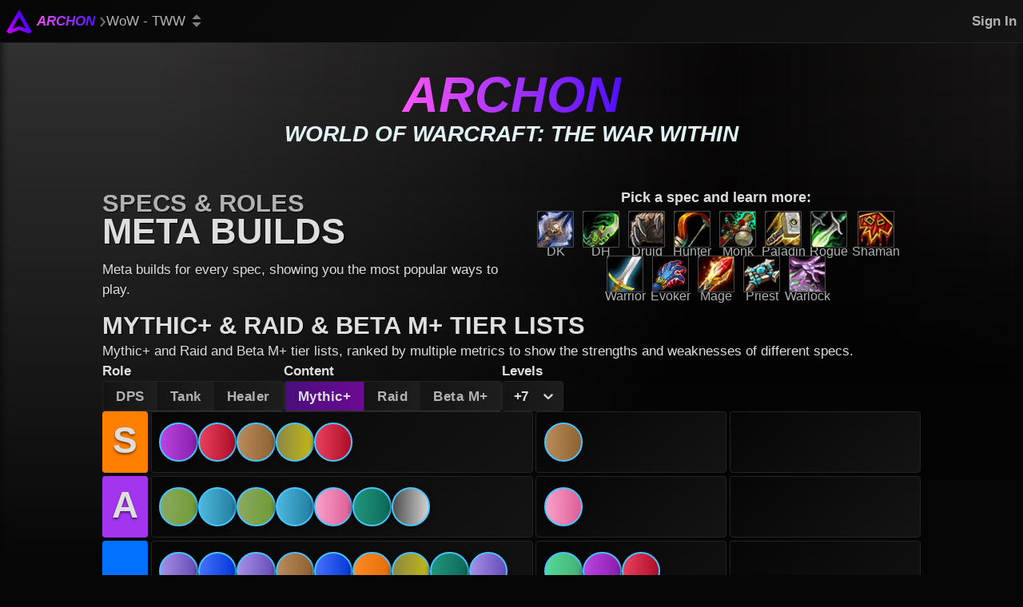

--- FILE ---
content_type: text/html; charset=utf-8
request_url: https://www.archon.gg/wow
body_size: 18694
content:
<!DOCTYPE html><html lang="en" class="archon theme--v3"><head><meta charSet="utf-8"/><meta name="viewport" content="width=device-width"/><link rel="icon" type="image/svg" href="https://assets.rpglogs.com/img/archon/logo.svg"/><link rel="canonical" href="https://www.archon.gg/wow"/><meta property="og:url" content="https://www.archon.gg/wow"/><script type="application/ld+json">{&quot;@context&quot;:&quot;https://schema.org&quot;,&quot;@type&quot;:&quot;BreadcrumbList&quot;,&quot;itemListElement&quot;:[{&quot;@type&quot;:&quot;ListItem&quot;,&quot;position&quot;:1,&quot;name&quot;:&quot;Archon&quot;,&quot;item&quot;:&quot;https://www.archon.gg/&quot;},{&quot;@type&quot;:&quot;ListItem&quot;,&quot;position&quot;:2,&quot;name&quot;:&quot;WoW - TWW&quot;,&quot;item&quot;:&quot;https://www.archon.gg/wow&quot;}]}</script><title>World of Warcraft: The War Within | Archon</title><meta property="og:title" content="World of Warcraft: The War Within"/><meta property="og:type" content="website"/><meta property="og:site_name" content="Archon"/><meta name="description" content="Cutting-edge tools and resources for tailoring your World of Warcraft: The War Within gaming experience."/><meta property="og:description" content="Cutting-edge tools and resources for tailoring your World of Warcraft: The War Within gaming experience."/><meta property="og:image" content="https://assets.rpglogs.com/cms/archon_world_of_warcraft_336ca16147.jpg"/><meta property="twitter:image" content="https://assets.rpglogs.com/cms/archon_world_of_warcraft_336ca16147.jpg"/><meta name="twitter:card" content="summary_large_image"/><meta name="twitter:title" content="World of Warcraft: The War Within"/><link rel="preload" as="image" imageSrcSet="https://assets.rpglogs.com/img/archon/logo.svg 1x, https://assets.rpglogs.com/img/archon/logo.svg 2x"/><meta name="next-head-count" content="16"/><link rel="preload" href="/_next/static/css/a038e2b40dcd3e54.css" as="style"/><link rel="stylesheet" href="/_next/static/css/a038e2b40dcd3e54.css" data-n-g=""/><link rel="preload" href="/_next/static/css/baae24dddaef07c5.css" as="style"/><link rel="stylesheet" href="/_next/static/css/baae24dddaef07c5.css" data-n-p=""/><noscript data-n-css=""></noscript><script defer="" nomodule="" src="/_next/static/chunks/polyfills-42372ed130431b0a.js"></script><script src="/_next/static/chunks/webpack-4d4a991476686d31.js" defer=""></script><script src="/_next/static/chunks/framework-b1d4a81ce66bde38.js" defer=""></script><script src="/_next/static/chunks/main-7c6f151cc4de6414.js" defer=""></script><script src="/_next/static/chunks/pages/_app-12939f7c0e6168ed.js" defer=""></script><script src="/_next/static/chunks/5345-92899eb3c4918fc5.js" defer=""></script><script src="/_next/static/chunks/4621-61d554f18932bf1d.js" defer=""></script><script src="/_next/static/chunks/9136-83ac3e5a6b5d9ab0.js" defer=""></script><script src="/_next/static/chunks/4454-2fdbe225eda115b2.js" defer=""></script><script src="/_next/static/chunks/5938-52af009386bf213e.js" defer=""></script><script src="/_next/static/chunks/2813-a86d4f739890dcb9.js" defer=""></script><script src="/_next/static/chunks/2505-fc3d5701ae444548.js" defer=""></script><script src="/_next/static/chunks/pages/%5BgameSlug%5D-7210ed5440178f6a.js" defer=""></script><script src="/_next/static/OGFcKwJxdAydVpJPt9JML/_buildManifest.js" defer=""></script><script src="/_next/static/OGFcKwJxdAydVpJPt9JML/_ssgManifest.js" defer=""></script></head><body class="archon theme--v3"><div id="__next"><div class="ArchonLayout_layout__QR_4h"><div style="opacity:0;pointer-events:none;transition:opacity 100ms linear"><div style="background:#8b3ff5;height:2px;left:0;margin-left:-100%;position:fixed;top:0;transition:margin-left 100ms linear;width:100%;z-index:1031"><div style="box-shadow:0 0 10px #8b3ff5, 0 0 5px #8b3ff5;display:block;height:100%;opacity:1;position:absolute;right:0;transform:rotate(3deg) translate(0px, -4px);width:100px"></div></div></div><div class="ArchonLayout_header__3sXFR"><header class="ArchonHeader_header__FlkEJ ArchonHeader_headerWithBreadcrumbs__gsq8x"><div class="ArchonHeader_headerContent__aGVXA"><div class="ArchonHeader_logoAndBreadcrumbs__pwSg0"><a href="/"><div class="ArchonHeader_logoContainer____C2b"><div class="OptimizedImage_container__ZN2Fn optimized-image"><div style="width:32px;height:32px"><span style="box-sizing:border-box;display:inline-block;overflow:hidden;width:initial;height:initial;background:none;opacity:1;border:0;margin:0;padding:0;position:relative;max-width:100%"><span style="box-sizing:border-box;display:block;width:initial;height:initial;background:none;opacity:1;border:0;margin:0;padding:0;max-width:100%"><img style="display:block;max-width:100%;width:initial;height:initial;background:none;opacity:1;border:0;margin:0;padding:0" alt="" aria-hidden="true" src="data:image/svg+xml,%3csvg%20xmlns=%27http://www.w3.org/2000/svg%27%20version=%271.1%27%20width=%2732%27%20height=%2732%27/%3e"/></span><img alt="Archon" srcSet="https://assets.rpglogs.com/img/archon/logo.svg 1x, https://assets.rpglogs.com/img/archon/logo.svg 2x" src="https://assets.rpglogs.com/img/archon/logo.svg" decoding="async" data-nimg="intrinsic" style="position:absolute;top:0;left:0;bottom:0;right:0;box-sizing:border-box;padding:0;border:none;margin:auto;display:block;width:0;height:0;min-width:100%;max-width:100%;min-height:100%;max-height:100%"/></span></div></div></div></a><nav aria-label="Breadcrumb" class="ArchonHeader_breadcrumbs__s13z3"><div class="ArchonHeader_breadcrumb__aqmbk"><a href="/"><span class="ArchonHeader_rootBreadcrumb__XthXp">Archon</span></a><div class="ArchonHeader_breadcrumbMenu__tK1Z_" style="display:none"></div></div><svg width="8" height="13" viewBox="0 0 16 26" fill="none" xmlns="http://www.w3.org/2000/svg" style="margin-bottom:-1px"><path d="M2 2L12 13L2 24" stroke="#727272" stroke-width="4"></path></svg><div class="ArchonHeader_breadcrumb__aqmbk"><a href="/wow"><span class="ArchonHeader_lastBreadcrumb__t0sm6" aria-current="page">WoW - TWW<svg xmlns="http://www.w3.org/2000/svg" width="12" height="16" viewBox="0 0 17 24" fill="#808080" style="margin-bottom:-2px;margin-left:8px"><path d="M8.5 0L0 9H17L8.5 0Z"></path><path d="M8.5 24L17 15L7.86805e-07 15L8.5 24Z"></path></svg></span></a><div class="ArchonHeader_breadcrumbMenu__tK1Z_" style="display:none"><a class="ArchonHeader_breadcrumbOption__Tj_aY" href="/wow">WoW - TWW</a><a class="ArchonHeader_breadcrumbOption__Tj_aY" href="/classic-mop">WoW - MoP</a><a class="ArchonHeader_breadcrumbOption__Tj_aY" href="/classic-sod">WoW - SoD</a><a class="ArchonHeader_breadcrumbOption__Tj_aY" href="/classic-fresh">WoW - Fresh</a><a class="ArchonHeader_breadcrumbOption__Tj_aY" href="/ffxiv">FFXIV</a><a class="ArchonHeader_breadcrumbOption__Tj_aY" href="/eso">ESO</a><a class="ArchonHeader_breadcrumbOption__Tj_aY" href="/swtor">SWTOR</a><a class="ArchonHeader_breadcrumbOption__Tj_aY" href="/fellowship">Fellowship</a></div></div></nav></div><button class="SignInButton_button__el46S">Sign In</button><div class="ArchonHeader_menuToggle__2B1Ut"><button type="button" class="react-button react-button--style-unstyled"><svg width="32" height="32" viewBox="0 0 32 32" fill="none" xmlns="http://www.w3.org/2000/svg"><path d="M4 7H30" stroke="#B2B2B2" stroke-width="3" stroke-linecap="round"></path><path d="M4 16H30" stroke="#B2B2B2" stroke-width="3" stroke-linecap="round"></path><path d="M4 25H30" stroke="#B2B2B2" stroke-width="3" stroke-linecap="round"></path></svg><div class="screen-reader-only">Open Menu</div></button></div></div><div class="ArchonHeader_menuUnderlay__7Qv12" hidden=""></div><nav aria-label="Breadcrumb" class="ArchonHeader_menu__oKcYq" hidden=""><div class="body body--style-v3"><ul><li style="margin-left:0"><a href="/">Archon</a></li><li style="margin-left:8px"><svg width="16" height="27" viewBox="0 0 29 27" fill="none" xmlns="http://www.w3.org/2000/svg" style="margin-top:-5px;margin-bottom:-5px;margin-right:8px"><path d="M21.0218 13L26.0218 18L21.0218 23V18V13Z" fill="#DEDEDE"></path><path d="M2.02178 0V12C1.81776 16.5389 2.98857 17.9758 8.02178 18H26.0218M26.0218 18L21.0218 13V23L26.0218 18Z" stroke="#DEDEDE" stroke-width="3"></path></svg><span class="ArchonHeader_lastBreadcrumb__t0sm6" aria-current="page">WoW - TWW</span><ul><li><a href="/wow">WoW - TWW</a></li><li><a href="/classic-mop">WoW - MoP</a></li><li><a href="/classic-sod">WoW - SoD</a></li><li><a href="/classic-fresh">WoW - Fresh</a></li><li><a href="/ffxiv">FFXIV</a></li><li><a href="/eso">ESO</a></li><li><a href="/swtor">SWTOR</a></li><li><a href="/fellowship">Fellowship</a></li></ul></li></ul></div></nav></header></div><main class="ArchonLayout_main__kfZRU ArchonLayout_mainWithBreadcrumbs__o00Qn"><div class="ArchonLayout_backgroundImageContainer__VmhOY"><span style="box-sizing:border-box;display:block;overflow:hidden;width:initial;height:initial;background:none;opacity:1;border:0;margin:0;padding:0;position:absolute;top:0;left:0;bottom:0;right:0"><img alt="" src="[data-uri]" decoding="async" data-nimg="fill" class="ArchonLayout_backgroundImage__UMJ7S" style="position:absolute;top:0;left:0;bottom:0;right:0;box-sizing:border-box;padding:0;border:none;margin:auto;display:block;width:0;height:0;min-width:100%;max-width:100%;min-height:100%;max-height:100%;background-size:cover;background-position:0% 0%;filter:blur(20px);background-image:url(&quot;[data-uri]&quot;)"/><noscript><img alt="" loading="lazy" decoding="async" data-nimg="fill" style="position:absolute;top:0;left:0;bottom:0;right:0;box-sizing:border-box;padding:0;border:none;margin:auto;display:block;width:0;height:0;min-width:100%;max-width:100%;min-height:100%;max-height:100%" class="ArchonLayout_backgroundImage__UMJ7S" sizes="100vw" srcSet="/_next/image?url=https%3A%2F%2Fassets.rpglogs.com%2Fimg%2Fwarcraft%2Fdesktop-client-background.jpg&amp;w=640&amp;q=1 640w, /_next/image?url=https%3A%2F%2Fassets.rpglogs.com%2Fimg%2Fwarcraft%2Fdesktop-client-background.jpg&amp;w=750&amp;q=1 750w, /_next/image?url=https%3A%2F%2Fassets.rpglogs.com%2Fimg%2Fwarcraft%2Fdesktop-client-background.jpg&amp;w=828&amp;q=1 828w, /_next/image?url=https%3A%2F%2Fassets.rpglogs.com%2Fimg%2Fwarcraft%2Fdesktop-client-background.jpg&amp;w=1080&amp;q=1 1080w, /_next/image?url=https%3A%2F%2Fassets.rpglogs.com%2Fimg%2Fwarcraft%2Fdesktop-client-background.jpg&amp;w=1200&amp;q=1 1200w, /_next/image?url=https%3A%2F%2Fassets.rpglogs.com%2Fimg%2Fwarcraft%2Fdesktop-client-background.jpg&amp;w=1920&amp;q=1 1920w, /_next/image?url=https%3A%2F%2Fassets.rpglogs.com%2Fimg%2Fwarcraft%2Fdesktop-client-background.jpg&amp;w=2048&amp;q=1 2048w, /_next/image?url=https%3A%2F%2Fassets.rpglogs.com%2Fimg%2Fwarcraft%2Fdesktop-client-background.jpg&amp;w=3840&amp;q=1 3840w" src="/_next/image?url=https%3A%2F%2Fassets.rpglogs.com%2Fimg%2Fwarcraft%2Fdesktop-client-background.jpg&amp;w=3840&amp;q=1"/></noscript></span><div class="ArchonLayout_backgroundImageOverlay__D295J"></div></div><div class="ArchonLayout_container__IeGuk GamePage_topSectionContainer__TaZA_"><div class="ArchonTitle_container__K7L7p ArchonTitle_includeMargin__JRQdn"><div class="ArchonTitle_title__e3xbH" style="font-size:62px"><a href="/">Archon</a></div><h1 class="ArchonTitle_heading__DZp0U">World of Warcraft: The War Within</h1></div><div class="vertical-content  vertical-content--position-center vertical-content--gap-tiny"><div class="GamePage_buildsSectionContainer__gLV4Y"><div class="GamePage_buildsPickSpecContainer__1z2Yy"><a href="/wow/builds/classes-and-specs"><h2 class="GamePage_buildsHeading__P4iUK"><span class="GamePage_buildsTitlePartOne__LHcac">Specs &amp; Roles</span><span class="GamePage_buildsTitlePartTwo__jybz6">Meta Builds</span></h2></a><div class="body body--style-v3"><p>Meta builds for every spec, showing you the most popular ways to play.</p></div></div><div class="GamePage_buildsClassesContainer__V2R9d"><span class="GamePage_buildsPickSpecDescription__VKWjr">Pick a spec and learn more:</span><div class="GamePage_buildsIconsContainer__Kk4L6"><button type="button" class="react-button react-button--style-unstyled GamePage_buildsSpecContainer__9ZpCu"><div class="GamePage_buildsSpecIcon__ihiBH "><span class="icon icon--bordered icon--childless icon--style-v2" style="--size:44"><img class="icon__image" src="https://assets.rpglogs.com/img/warcraft/icons/large/DeathKnight.jpg" alt="DeathKnight" loading="lazy"/></span></div><span>DK</span></button><button type="button" class="react-button react-button--style-unstyled GamePage_buildsSpecContainer__9ZpCu"><div class="GamePage_buildsSpecIcon__ihiBH "><span class="icon icon--bordered icon--childless icon--style-v2" style="--size:44"><img class="icon__image" src="https://assets.rpglogs.com/img/warcraft/icons/large/DemonHunter.jpg" alt="DemonHunter" loading="lazy"/></span></div><span>DH</span></button><button type="button" class="react-button react-button--style-unstyled GamePage_buildsSpecContainer__9ZpCu"><div class="GamePage_buildsSpecIcon__ihiBH "><span class="icon icon--bordered icon--childless icon--style-v2" style="--size:44"><img class="icon__image" src="https://assets.rpglogs.com/img/warcraft/icons/large/Druid.jpg" alt="Druid" loading="lazy"/></span></div><span>Druid</span></button><button type="button" class="react-button react-button--style-unstyled GamePage_buildsSpecContainer__9ZpCu"><div class="GamePage_buildsSpecIcon__ihiBH "><span class="icon icon--bordered icon--childless icon--style-v2" style="--size:44"><img class="icon__image" src="https://assets.rpglogs.com/img/warcraft/icons/large/Hunter.jpg" alt="Hunter" loading="lazy"/></span></div><span>Hunter</span></button><button type="button" class="react-button react-button--style-unstyled GamePage_buildsSpecContainer__9ZpCu"><div class="GamePage_buildsSpecIcon__ihiBH "><span class="icon icon--bordered icon--childless icon--style-v2" style="--size:44"><img class="icon__image" src="https://assets.rpglogs.com/img/warcraft/icons/large/Monk.jpg" alt="Monk" loading="lazy"/></span></div><span>Monk</span></button><button type="button" class="react-button react-button--style-unstyled GamePage_buildsSpecContainer__9ZpCu"><div class="GamePage_buildsSpecIcon__ihiBH "><span class="icon icon--bordered icon--childless icon--style-v2" style="--size:44"><img class="icon__image" src="https://assets.rpglogs.com/img/warcraft/icons/large/Paladin.jpg" alt="Paladin" loading="lazy"/></span></div><span>Paladin</span></button><button type="button" class="react-button react-button--style-unstyled GamePage_buildsSpecContainer__9ZpCu"><div class="GamePage_buildsSpecIcon__ihiBH "><span class="icon icon--bordered icon--childless icon--style-v2" style="--size:44"><img class="icon__image" src="https://assets.rpglogs.com/img/warcraft/icons/large/Rogue.jpg" alt="Rogue" loading="lazy"/></span></div><span>Rogue</span></button><button type="button" class="react-button react-button--style-unstyled GamePage_buildsSpecContainer__9ZpCu"><div class="GamePage_buildsSpecIcon__ihiBH "><span class="icon icon--bordered icon--childless icon--style-v2" style="--size:44"><img class="icon__image" src="https://assets.rpglogs.com/img/warcraft/icons/large/Shaman.jpg" alt="Shaman" loading="lazy"/></span></div><span>Shaman</span></button><button type="button" class="react-button react-button--style-unstyled GamePage_buildsSpecContainer__9ZpCu"><div class="GamePage_buildsSpecIcon__ihiBH "><span class="icon icon--bordered icon--childless icon--style-v2" style="--size:44"><img class="icon__image" src="https://assets.rpglogs.com/img/warcraft/icons/large/Warrior.jpg" alt="Warrior" loading="lazy"/></span></div><span>Warrior</span></button><button type="button" class="react-button react-button--style-unstyled GamePage_buildsSpecContainer__9ZpCu"><div class="GamePage_buildsSpecIcon__ihiBH "><span class="icon icon--bordered icon--childless icon--style-v2" style="--size:44"><img class="icon__image" src="https://assets.rpglogs.com/img/warcraft/icons/large/Evoker.jpg" alt="Evoker" loading="lazy"/></span></div><span>Evoker</span></button><button type="button" class="react-button react-button--style-unstyled GamePage_buildsSpecContainer__9ZpCu"><div class="GamePage_buildsSpecIcon__ihiBH "><span class="icon icon--bordered icon--childless icon--style-v2" style="--size:44"><img class="icon__image" src="https://assets.rpglogs.com/img/warcraft/icons/large/Mage.jpg" alt="Mage" loading="lazy"/></span></div><span>Mage</span></button><button type="button" class="react-button react-button--style-unstyled GamePage_buildsSpecContainer__9ZpCu"><div class="GamePage_buildsSpecIcon__ihiBH "><span class="icon icon--bordered icon--childless icon--style-v2" style="--size:44"><img class="icon__image" src="https://assets.rpglogs.com/img/warcraft/icons/large/Priest.jpg" alt="Priest" loading="lazy"/></span></div><span>Priest</span></button><button type="button" class="react-button react-button--style-unstyled GamePage_buildsSpecContainer__9ZpCu"><div class="GamePage_buildsSpecIcon__ihiBH "><span class="icon icon--bordered icon--childless icon--style-v2" style="--size:44"><img class="icon__image" src="https://assets.rpglogs.com/img/warcraft/icons/large/Warlock.jpg" alt="Warlock" loading="lazy"/></span></div><span>Warlock</span></button></div></div></div><div class="GamePage_tierListSectionContainer__AXcjg"><div class="GamePage_tierListDescriptionContainer__48fiq"><a href="/wow/tier-list/dps-rankings/mythic-plus/10/all-dungeons/this-week"><h2 class="GamePage_buildsHeading__P4iUK"><span class="GamePage_buildsTitlePartOne__LHcac GamePage_buildsTitlePartOneWhite__rXkDF">Mythic+ &amp; Raid &amp; Beta M+<!-- --> <!-- -->Tier Lists</span></h2></a><div class="body body--style-v3"><p>Mythic+ and Raid and Beta M+ tier lists, ranked by multiple metrics to show the strengths and weaknesses of different specs.</p></div></div><div class="GamePage_tierListContainer__kLmlv"><div class="body body--style-v3"><div class="horizontal-content horizontal-content--small horizontal-content--stretch-wrap"><div class="vertical-content  vertical-content--position-center vertical-content--gap-none"><label><b>Role</b></label><div class="tabbed-select tabbed-select--rounded-square  tabbed-select--short  "><a class="tabbed-select__tab tabbed-select__tab--rounded-square   " href="/wow/tier-list/dps-rankings/mythic-plus/10/all-dungeons/this-week"><span class="tabbed-select__bullet-point">•</span><span class="tabbed-select__tab-label">DPS</span></a><a class="tabbed-select__tab tabbed-select__tab--rounded-square   " href="/wow/tier-list/tank-rankings/mythic-plus/10/all-dungeons/this-week"><span class="tabbed-select__bullet-point">•</span><span class="tabbed-select__tab-label">Tank</span></a><a class="tabbed-select__tab tabbed-select__tab--rounded-square   " href="/wow/tier-list/healer-rankings/mythic-plus/10/all-dungeons/this-week"><span class="tabbed-select__bullet-point">•</span><span class="tabbed-select__tab-label">Healer</span></a></div></div><div class="vertical-content  vertical-content--position-center vertical-content--gap-none"><label><b>Content</b></label><div class="tabbed-select tabbed-select--rounded-square  tabbed-select--short  "><a class="tabbed-select__tab tabbed-select__tab--rounded-square tabbed-select__tab--selected tabbed-select__tab--rounded-square-selected  " href="/wow/tier-list/dps-rankings/mythic-plus/10/all-dungeons/this-week"><span class="tabbed-select__bullet-point">•</span><span class="tabbed-select__tab-label tabbed-select__tab-label--selected">Mythic+</span></a><a class="tabbed-select__tab tabbed-select__tab--rounded-square   " href="/wow/tier-list/dps-rankings/raid/mythic/all-bosses"><span class="tabbed-select__bullet-point">•</span><span class="tabbed-select__tab-label">Raid</span></a><a class="tabbed-select__tab tabbed-select__tab--rounded-square   " href="/wow/tier-list/dps-rankings/beta-mythic-plus/10/all-dungeons/this-week"><span class="tabbed-select__bullet-point">•</span><span class="tabbed-select__tab-label">Beta M+</span></a></div></div><div class="vertical-content  vertical-content--position-center vertical-content--gap-none"><label><b>Levels</b></label><style data-emotion="css 2b097c-container">.css-2b097c-container{position:relative;box-sizing:border-box;}</style><div class="menu-select menu-select--no-max-height   select--style-bold css-2b097c-container"><style data-emotion="css 7pg0cj-a11yText">.css-7pg0cj-a11yText{z-index:9999;border:0;clip:rect(1px, 1px, 1px, 1px);height:1px;width:1px;position:absolute;overflow:hidden;padding:0;white-space:nowrap;}</style><span aria-live="polite" aria-atomic="false" aria-relevant="additions text" class="css-7pg0cj-a11yText"></span><style data-emotion="css yk16xz-control">.css-yk16xz-control{-webkit-align-items:center;-webkit-box-align:center;-ms-flex-align:center;align-items:center;background-color:hsl(0, 0%, 100%);border-color:hsl(0, 0%, 80%);border-radius:4px;border-style:solid;border-width:1px;cursor:default;display:-webkit-box;display:-webkit-flex;display:-ms-flexbox;display:flex;-webkit-box-flex-wrap:wrap;-webkit-flex-wrap:wrap;-ms-flex-wrap:wrap;flex-wrap:wrap;-webkit-box-pack:justify;-webkit-justify-content:space-between;justify-content:space-between;min-height:38px;outline:0!important;position:relative;-webkit-transition:all 100ms;transition:all 100ms;box-sizing:border-box;}.css-yk16xz-control:hover{border-color:hsl(0, 0%, 70%);}</style><div class="menu-select__control css-yk16xz-control"><style data-emotion="css 1hwfws3">.css-1hwfws3{-webkit-align-items:center;-webkit-box-align:center;-ms-flex-align:center;align-items:center;display:-webkit-box;display:-webkit-flex;display:-ms-flexbox;display:flex;-webkit-flex:1;-ms-flex:1;flex:1;-webkit-box-flex-wrap:wrap;-webkit-flex-wrap:wrap;-ms-flex-wrap:wrap;flex-wrap:wrap;padding:2px 8px;-webkit-overflow-scrolling:touch;position:relative;overflow:hidden;box-sizing:border-box;}</style><div class="menu-select__value-container menu-select__value-container--has-value css-1hwfws3"><style data-emotion="css 1uccc91-singleValue">.css-1uccc91-singleValue{color:hsl(0, 0%, 20%);margin-left:2px;margin-right:2px;max-width:calc(100% - 8px);overflow:hidden;position:absolute;text-overflow:ellipsis;white-space:nowrap;top:50%;-webkit-transform:translateY(-50%);-moz-transform:translateY(-50%);-ms-transform:translateY(-50%);transform:translateY(-50%);box-sizing:border-box;}</style><div class="menu-select__single-value css-1uccc91-singleValue"><span>+7</span></div><style data-emotion="css 62g3xt-dummyInput">.css-62g3xt-dummyInput{background:0;border:0;font-size:inherit;outline:0;padding:0;width:1px;color:transparent;left:-100px;opacity:0;position:relative;-webkit-transform:scale(0);-moz-transform:scale(0);-ms-transform:scale(0);transform:scale(0);}</style><input id="difficulty-select" readonly="" tabindex="0" aria-autocomplete="list" aria-label="Levels" class="css-62g3xt-dummyInput" value=""/></div><style data-emotion="css 1wy0on6">.css-1wy0on6{-webkit-align-items:center;-webkit-box-align:center;-ms-flex-align:center;align-items:center;-webkit-align-self:stretch;-ms-flex-item-align:stretch;align-self:stretch;display:-webkit-box;display:-webkit-flex;display:-ms-flexbox;display:flex;-webkit-flex-shrink:0;-ms-flex-negative:0;flex-shrink:0;box-sizing:border-box;}</style><div class="menu-select__indicators css-1wy0on6"><style data-emotion="css 1okebmr-indicatorSeparator">.css-1okebmr-indicatorSeparator{-webkit-align-self:stretch;-ms-flex-item-align:stretch;align-self:stretch;background-color:hsl(0, 0%, 80%);margin-bottom:8px;margin-top:8px;width:1px;box-sizing:border-box;}</style><span class="menu-select__indicator-separator css-1okebmr-indicatorSeparator"></span><style data-emotion="css tlfecz-indicatorContainer">.css-tlfecz-indicatorContainer{color:hsl(0, 0%, 80%);display:-webkit-box;display:-webkit-flex;display:-ms-flexbox;display:flex;padding:8px;-webkit-transition:color 150ms;transition:color 150ms;box-sizing:border-box;}.css-tlfecz-indicatorContainer:hover{color:hsl(0, 0%, 60%);}</style><div class="menu-select__indicator menu-select__dropdown-indicator css-tlfecz-indicatorContainer" aria-hidden="true"><style data-emotion="css 8mmkcg">.css-8mmkcg{display:inline-block;fill:currentColor;line-height:1;stroke:currentColor;stroke-width:0;}</style><svg height="20" width="20" viewBox="0 0 20 20" aria-hidden="true" focusable="false" class="css-8mmkcg"><path d="M4.516 7.548c0.436-0.446 1.043-0.481 1.576 0l3.908 3.747 3.908-3.747c0.533-0.481 1.141-0.446 1.574 0 0.436 0.445 0.408 1.197 0 1.615-0.406 0.418-4.695 4.502-4.695 4.502-0.217 0.223-0.502 0.335-0.787 0.335s-0.57-0.112-0.789-0.335c0 0-4.287-4.084-4.695-4.502s-0.436-1.17 0-1.615z"></path></svg></div></div></div></div></div></div></div><div class="body body--style-v3"><div class="vertical-content builds-tier-list-section vertical-content--position-center vertical-content--gap-content-padding"><div class="builds-tier-list-section__tiers" style="grid-template-columns:auto 2fr 1fr 1fr"><div class="builds-tier-list-section__tier-heading legendary-bg builds-tier-list-section__tier-heading--compact"><h3 title="S Tier">S<span class="screen-reader-only"> Tier</span></h3></div><ul class="builds-tier-list-section__specs"><li class="builds-tier-list-section__spec" title="Havoc DemonHunter"><a href="/wow/builds/havoc/demon-hunter/mythic-plus/overview/10/all-dungeons/this-week"><div class="builds-tier-list-section__spec-contents DemonHunter-gradient-bg DemonHunter-border-color builds-tier-list-section__spec-contents--compact"><div class="lazyload-wrapper " style="display:inline-block"><div style="width:47px;height:47px"></div></div><div class="builds-tier-list-section__spec-value-and-label builds-tier-list-section__spec-value-and-label--compact"><span class="builds-tier-list-section__spec-value">3670</span><span class="builds-tier-list-section__spec-label">Score</span></div></div></a></li><li class="builds-tier-list-section__spec" title="Frost DeathKnight"><a href="/wow/builds/frost/death-knight/mythic-plus/overview/10/all-dungeons/this-week"><div class="builds-tier-list-section__spec-contents DeathKnight-gradient-bg DeathKnight-border-color builds-tier-list-section__spec-contents--compact"><div class="lazyload-wrapper " style="display:inline-block"><div style="width:47px;height:47px"></div></div><div class="builds-tier-list-section__spec-value-and-label builds-tier-list-section__spec-value-and-label--compact"><span class="builds-tier-list-section__spec-value">3667</span><span class="builds-tier-list-section__spec-label">Score</span></div></div></a></li><li class="builds-tier-list-section__spec" title="Fury Warrior"><a href="/wow/builds/fury/warrior/mythic-plus/overview/10/all-dungeons/this-week"><div class="builds-tier-list-section__spec-contents Warrior-gradient-bg Warrior-border-color builds-tier-list-section__spec-contents--compact"><div class="lazyload-wrapper " style="display:inline-block"><div style="width:47px;height:47px"></div></div><div class="builds-tier-list-section__spec-value-and-label builds-tier-list-section__spec-value-and-label--compact"><span class="builds-tier-list-section__spec-value">3605</span><span class="builds-tier-list-section__spec-label">Score</span></div></div></a></li><li class="builds-tier-list-section__spec" title="Subtlety Rogue"><a href="/wow/builds/subtlety/rogue/mythic-plus/overview/10/all-dungeons/this-week"><div class="builds-tier-list-section__spec-contents Rogue-gradient-bg Rogue-border-color builds-tier-list-section__spec-contents--compact"><div class="lazyload-wrapper " style="display:inline-block"><div style="width:47px;height:47px"></div></div><div class="builds-tier-list-section__spec-value-and-label builds-tier-list-section__spec-value-and-label--compact"><span class="builds-tier-list-section__spec-value">3594</span><span class="builds-tier-list-section__spec-label">Score</span></div></div></a></li><li class="builds-tier-list-section__spec" title="Unholy DeathKnight"><a href="/wow/builds/unholy/death-knight/mythic-plus/overview/10/all-dungeons/this-week"><div class="builds-tier-list-section__spec-contents DeathKnight-gradient-bg DeathKnight-border-color builds-tier-list-section__spec-contents--compact"><div class="lazyload-wrapper " style="display:inline-block"><div style="width:47px;height:47px"></div></div><div class="builds-tier-list-section__spec-value-and-label builds-tier-list-section__spec-value-and-label--compact"><span class="builds-tier-list-section__spec-value">3565</span><span class="builds-tier-list-section__spec-label">Score</span></div></div></a></li></ul><ul class="builds-tier-list-section__specs builds-tier-list-section__specs--hide-below-md"><li class="builds-tier-list-section__spec" title="Protection Warrior"><a href="/wow/builds/protection/warrior/mythic-plus/overview/10/all-dungeons/this-week"><div class="builds-tier-list-section__spec-contents Warrior-gradient-bg Warrior-border-color builds-tier-list-section__spec-contents--compact"><div class="lazyload-wrapper " style="display:inline-block"><div style="width:47px;height:47px"></div></div><div class="builds-tier-list-section__spec-value-and-label builds-tier-list-section__spec-value-and-label--compact"><span class="builds-tier-list-section__spec-value">3531</span><span class="builds-tier-list-section__spec-label">Score</span></div></div></a></li></ul><ul class="builds-tier-list-section__specs builds-tier-list-section__specs--hide-below-md"></ul><div class="builds-tier-list-section__tier-heading epic-bg builds-tier-list-section__tier-heading--compact"><h3 title="A Tier">A<span class="screen-reader-only"> Tier</span></h3></div><ul class="builds-tier-list-section__specs"><li class="builds-tier-list-section__spec" title="Survival Hunter"><a href="/wow/builds/survival/hunter/mythic-plus/overview/10/all-dungeons/this-week"><div class="builds-tier-list-section__spec-contents Hunter-gradient-bg Hunter-border-color builds-tier-list-section__spec-contents--compact"><div class="lazyload-wrapper " style="display:inline-block"><div style="width:47px;height:47px"></div></div><div class="builds-tier-list-section__spec-value-and-label builds-tier-list-section__spec-value-and-label--compact"><span class="builds-tier-list-section__spec-value">3518</span><span class="builds-tier-list-section__spec-label">Score</span></div></div></a></li><li class="builds-tier-list-section__spec" title="Frost Mage"><a href="/wow/builds/frost/mage/mythic-plus/overview/10/all-dungeons/this-week"><div class="builds-tier-list-section__spec-contents Mage-gradient-bg Mage-border-color builds-tier-list-section__spec-contents--compact"><div class="lazyload-wrapper " style="display:inline-block"><div style="width:47px;height:47px"></div></div><div class="builds-tier-list-section__spec-value-and-label builds-tier-list-section__spec-value-and-label--compact"><span class="builds-tier-list-section__spec-value">3491</span><span class="builds-tier-list-section__spec-label">Score</span></div></div></a></li><li class="builds-tier-list-section__spec" title="BeastMastery Hunter"><a href="/wow/builds/beast-mastery/hunter/mythic-plus/overview/10/all-dungeons/this-week"><div class="builds-tier-list-section__spec-contents Hunter-gradient-bg Hunter-border-color builds-tier-list-section__spec-contents--compact"><div class="lazyload-wrapper " style="display:inline-block"><div style="width:47px;height:47px"></div></div><div class="builds-tier-list-section__spec-value-and-label builds-tier-list-section__spec-value-and-label--compact"><span class="builds-tier-list-section__spec-value">3483</span><span class="builds-tier-list-section__spec-label">Score</span></div></div></a></li><li class="builds-tier-list-section__spec" title="Arcane Mage"><a href="/wow/builds/arcane/mage/mythic-plus/overview/10/all-dungeons/this-week"><div class="builds-tier-list-section__spec-contents Mage-gradient-bg Mage-border-color builds-tier-list-section__spec-contents--compact"><div class="lazyload-wrapper " style="display:inline-block"><div style="width:47px;height:47px"></div></div><div class="builds-tier-list-section__spec-value-and-label builds-tier-list-section__spec-value-and-label--compact"><span class="builds-tier-list-section__spec-value">3467</span><span class="builds-tier-list-section__spec-label">Score</span></div></div></a></li><li class="builds-tier-list-section__spec" title="Retribution Paladin"><a href="/wow/builds/retribution/paladin/mythic-plus/overview/10/all-dungeons/this-week"><div class="builds-tier-list-section__spec-contents Paladin-gradient-bg Paladin-border-color builds-tier-list-section__spec-contents--compact"><div class="lazyload-wrapper " style="display:inline-block"><div style="width:47px;height:47px"></div></div><div class="builds-tier-list-section__spec-value-and-label builds-tier-list-section__spec-value-and-label--compact"><span class="builds-tier-list-section__spec-value">3461</span><span class="builds-tier-list-section__spec-label">Score</span></div></div></a></li><li class="builds-tier-list-section__spec" title="Devastation Evoker"><a href="/wow/builds/devastation/evoker/mythic-plus/overview/10/all-dungeons/this-week"><div class="builds-tier-list-section__spec-contents Evoker-gradient-bg Evoker-border-color builds-tier-list-section__spec-contents--compact"><div class="lazyload-wrapper " style="display:inline-block"><div style="width:47px;height:47px"></div></div><div class="builds-tier-list-section__spec-value-and-label builds-tier-list-section__spec-value-and-label--compact"><span class="builds-tier-list-section__spec-value">3449</span><span class="builds-tier-list-section__spec-label">Score</span></div></div></a></li><li class="builds-tier-list-section__spec" title="Shadow Priest"><a href="/wow/builds/shadow/priest/mythic-plus/overview/10/all-dungeons/this-week"><div class="builds-tier-list-section__spec-contents Priest-gradient-bg Priest-border-color builds-tier-list-section__spec-contents--compact"><div class="lazyload-wrapper " style="display:inline-block"><div style="width:47px;height:47px"></div></div><div class="builds-tier-list-section__spec-value-and-label builds-tier-list-section__spec-value-and-label--compact"><span class="builds-tier-list-section__spec-value">3442</span><span class="builds-tier-list-section__spec-label">Score</span></div></div></a></li></ul><ul class="builds-tier-list-section__specs builds-tier-list-section__specs--hide-below-md"><li class="builds-tier-list-section__spec" title="Protection Paladin"><a href="/wow/builds/protection/paladin/mythic-plus/overview/10/all-dungeons/this-week"><div class="builds-tier-list-section__spec-contents Paladin-gradient-bg Paladin-border-color builds-tier-list-section__spec-contents--compact"><div class="lazyload-wrapper " style="display:inline-block"><div style="width:47px;height:47px"></div></div><div class="builds-tier-list-section__spec-value-and-label builds-tier-list-section__spec-value-and-label--compact"><span class="builds-tier-list-section__spec-value">3502</span><span class="builds-tier-list-section__spec-label">Score</span></div></div></a></li></ul><ul class="builds-tier-list-section__specs builds-tier-list-section__specs--hide-below-md"></ul><div class="builds-tier-list-section__tier-heading rare-bg builds-tier-list-section__tier-heading--compact"><h3 title="B Tier">B<span class="screen-reader-only"> Tier</span></h3></div><ul class="builds-tier-list-section__specs"><li class="builds-tier-list-section__spec" title="Affliction Warlock"><a href="/wow/builds/affliction/warlock/mythic-plus/overview/10/all-dungeons/this-week"><div class="builds-tier-list-section__spec-contents Warlock-gradient-bg Warlock-border-color builds-tier-list-section__spec-contents--compact"><div class="lazyload-wrapper " style="display:inline-block"><div style="width:47px;height:47px"></div></div><div class="builds-tier-list-section__spec-value-and-label builds-tier-list-section__spec-value-and-label--compact"><span class="builds-tier-list-section__spec-value">3415</span><span class="builds-tier-list-section__spec-label">Score</span></div></div></a></li><li class="builds-tier-list-section__spec" title="Enhancement Shaman"><a href="/wow/builds/enhancement/shaman/mythic-plus/overview/10/all-dungeons/this-week"><div class="builds-tier-list-section__spec-contents Shaman-gradient-bg Shaman-border-color builds-tier-list-section__spec-contents--compact"><div class="lazyload-wrapper " style="display:inline-block"><div style="width:47px;height:47px"></div></div><div class="builds-tier-list-section__spec-value-and-label builds-tier-list-section__spec-value-and-label--compact"><span class="builds-tier-list-section__spec-value">3412</span><span class="builds-tier-list-section__spec-label">Score</span></div></div></a></li><li class="builds-tier-list-section__spec" title="Destruction Warlock"><a href="/wow/builds/destruction/warlock/mythic-plus/overview/10/all-dungeons/this-week"><div class="builds-tier-list-section__spec-contents Warlock-gradient-bg Warlock-border-color builds-tier-list-section__spec-contents--compact"><div class="lazyload-wrapper " style="display:inline-block"><div style="width:47px;height:47px"></div></div><div class="builds-tier-list-section__spec-value-and-label builds-tier-list-section__spec-value-and-label--compact"><span class="builds-tier-list-section__spec-value">3397</span><span class="builds-tier-list-section__spec-label">Score</span></div></div></a></li><li class="builds-tier-list-section__spec" title="Arms Warrior"><a href="/wow/builds/arms/warrior/mythic-plus/overview/10/all-dungeons/this-week"><div class="builds-tier-list-section__spec-contents Warrior-gradient-bg Warrior-border-color builds-tier-list-section__spec-contents--compact"><div class="lazyload-wrapper " style="display:inline-block"><div style="width:47px;height:47px"></div></div><div class="builds-tier-list-section__spec-value-and-label builds-tier-list-section__spec-value-and-label--compact"><span class="builds-tier-list-section__spec-value">3396</span><span class="builds-tier-list-section__spec-label">Score</span></div></div></a></li><li class="builds-tier-list-section__spec" title="Elemental Shaman"><a href="/wow/builds/elemental/shaman/mythic-plus/overview/10/all-dungeons/this-week"><div class="builds-tier-list-section__spec-contents Shaman-gradient-bg Shaman-border-color builds-tier-list-section__spec-contents--compact"><div class="lazyload-wrapper " style="display:inline-block"><div style="width:47px;height:47px"></div></div><div class="builds-tier-list-section__spec-value-and-label builds-tier-list-section__spec-value-and-label--compact"><span class="builds-tier-list-section__spec-value">3390</span><span class="builds-tier-list-section__spec-label">Score</span></div></div></a></li><li class="builds-tier-list-section__spec" title="Balance Druid"><a href="/wow/builds/balance/druid/mythic-plus/overview/10/all-dungeons/this-week"><div class="builds-tier-list-section__spec-contents Druid-gradient-bg Druid-border-color builds-tier-list-section__spec-contents--compact"><div class="lazyload-wrapper " style="display:inline-block"><div style="width:47px;height:47px"></div></div><div class="builds-tier-list-section__spec-value-and-label builds-tier-list-section__spec-value-and-label--compact"><span class="builds-tier-list-section__spec-value">3379</span><span class="builds-tier-list-section__spec-label">Score</span></div></div></a></li><li class="builds-tier-list-section__spec" title="Outlaw Rogue"><a href="/wow/builds/outlaw/rogue/mythic-plus/overview/10/all-dungeons/this-week"><div class="builds-tier-list-section__spec-contents Rogue-gradient-bg Rogue-border-color builds-tier-list-section__spec-contents--compact"><div class="lazyload-wrapper " style="display:inline-block"><div style="width:47px;height:47px"></div></div><div class="builds-tier-list-section__spec-value-and-label builds-tier-list-section__spec-value-and-label--compact"><span class="builds-tier-list-section__spec-value">3377</span><span class="builds-tier-list-section__spec-label">Score</span></div></div></a></li><li class="builds-tier-list-section__spec" title="Augmentation Evoker"><a href="/wow/builds/augmentation/evoker/mythic-plus/overview/10/all-dungeons/this-week"><div class="builds-tier-list-section__spec-contents Evoker-gradient-bg Evoker-border-color builds-tier-list-section__spec-contents--compact"><div class="lazyload-wrapper " style="display:inline-block"><div style="width:47px;height:47px"></div></div><div class="builds-tier-list-section__spec-value-and-label builds-tier-list-section__spec-value-and-label--compact"><span class="builds-tier-list-section__spec-value">3348</span><span class="builds-tier-list-section__spec-label">Score</span></div></div></a></li><li class="builds-tier-list-section__spec" title="Demonology Warlock"><a href="/wow/builds/demonology/warlock/mythic-plus/overview/10/all-dungeons/this-week"><div class="builds-tier-list-section__spec-contents Warlock-gradient-bg Warlock-border-color builds-tier-list-section__spec-contents--compact"><div class="lazyload-wrapper " style="display:inline-block"><div style="width:47px;height:47px"></div></div><div class="builds-tier-list-section__spec-value-and-label builds-tier-list-section__spec-value-and-label--compact"><span class="builds-tier-list-section__spec-value">3338</span><span class="builds-tier-list-section__spec-label">Score</span></div></div></a></li><li class="builds-tier-list-section__spec" title="Windwalker Monk"><a href="/wow/builds/windwalker/monk/mythic-plus/overview/10/all-dungeons/this-week"><div class="builds-tier-list-section__spec-contents Monk-gradient-bg Monk-border-color builds-tier-list-section__spec-contents--compact"><div class="lazyload-wrapper " style="display:inline-block"><div style="width:47px;height:47px"></div></div><div class="builds-tier-list-section__spec-value-and-label builds-tier-list-section__spec-value-and-label--compact"><span class="builds-tier-list-section__spec-value">3331</span><span class="builds-tier-list-section__spec-label">Score</span></div></div></a></li><li class="builds-tier-list-section__spec" title="Marksmanship Hunter"><a href="/wow/builds/marksmanship/hunter/mythic-plus/overview/10/all-dungeons/this-week"><div class="builds-tier-list-section__spec-contents Hunter-gradient-bg Hunter-border-color builds-tier-list-section__spec-contents--compact"><div class="lazyload-wrapper " style="display:inline-block"><div style="width:47px;height:47px"></div></div><div class="builds-tier-list-section__spec-value-and-label builds-tier-list-section__spec-value-and-label--compact"><span class="builds-tier-list-section__spec-value">3329</span><span class="builds-tier-list-section__spec-label">Score</span></div></div></a></li><li class="builds-tier-list-section__spec" title="Fire Mage"><a href="/wow/builds/fire/mage/mythic-plus/overview/10/all-dungeons/this-week"><div class="builds-tier-list-section__spec-contents Mage-gradient-bg Mage-border-color builds-tier-list-section__spec-contents--compact"><div class="lazyload-wrapper " style="display:inline-block"><div style="width:47px;height:47px"></div></div><div class="builds-tier-list-section__spec-value-and-label builds-tier-list-section__spec-value-and-label--compact"><span class="builds-tier-list-section__spec-value">3308</span><span class="builds-tier-list-section__spec-label">Score</span></div></div></a></li></ul><ul class="builds-tier-list-section__specs builds-tier-list-section__specs--hide-below-md"><li class="builds-tier-list-section__spec" title="Brewmaster Monk"><a href="/wow/builds/brewmaster/monk/mythic-plus/overview/10/all-dungeons/this-week"><div class="builds-tier-list-section__spec-contents Monk-gradient-bg Monk-border-color builds-tier-list-section__spec-contents--compact"><div class="lazyload-wrapper " style="display:inline-block"><div style="width:47px;height:47px"></div></div><div class="builds-tier-list-section__spec-value-and-label builds-tier-list-section__spec-value-and-label--compact"><span class="builds-tier-list-section__spec-value">3480</span><span class="builds-tier-list-section__spec-label">Score</span></div></div></a></li><li class="builds-tier-list-section__spec" title="Vengeance DemonHunter"><a href="/wow/builds/vengeance/demon-hunter/mythic-plus/overview/10/all-dungeons/this-week"><div class="builds-tier-list-section__spec-contents DemonHunter-gradient-bg DemonHunter-border-color builds-tier-list-section__spec-contents--compact"><div class="lazyload-wrapper " style="display:inline-block"><div style="width:47px;height:47px"></div></div><div class="builds-tier-list-section__spec-value-and-label builds-tier-list-section__spec-value-and-label--compact"><span class="builds-tier-list-section__spec-value">3477</span><span class="builds-tier-list-section__spec-label">Score</span></div></div></a></li><li class="builds-tier-list-section__spec" title="Blood DeathKnight"><a href="/wow/builds/blood/death-knight/mythic-plus/overview/10/all-dungeons/this-week"><div class="builds-tier-list-section__spec-contents DeathKnight-gradient-bg DeathKnight-border-color builds-tier-list-section__spec-contents--compact"><div class="lazyload-wrapper " style="display:inline-block"><div style="width:47px;height:47px"></div></div><div class="builds-tier-list-section__spec-value-and-label builds-tier-list-section__spec-value-and-label--compact"><span class="builds-tier-list-section__spec-value">3463</span><span class="builds-tier-list-section__spec-label">Score</span></div></div></a></li></ul><ul class="builds-tier-list-section__specs builds-tier-list-section__specs--hide-below-md"></ul><div class="builds-tier-list-section__tier-heading level-2-bg builds-tier-list-section__tier-heading--compact"><h3 title="C Tier">C<span class="screen-reader-only"> Tier</span></h3></div><ul class="builds-tier-list-section__specs"><li class="builds-tier-list-section__spec" title="Assassination Rogue"><a href="/wow/builds/assassination/rogue/mythic-plus/overview/10/all-dungeons/this-week"><div class="builds-tier-list-section__spec-contents Rogue-gradient-bg Rogue-border-color builds-tier-list-section__spec-contents--compact"><div class="lazyload-wrapper " style="display:inline-block"><div style="width:47px;height:47px"></div></div><div class="builds-tier-list-section__spec-value-and-label builds-tier-list-section__spec-value-and-label--compact"><span class="builds-tier-list-section__spec-value">3220</span><span class="builds-tier-list-section__spec-label">Score</span></div></div></a></li><li class="builds-tier-list-section__spec" title="Feral Druid"><a href="/wow/builds/feral/druid/mythic-plus/overview/10/all-dungeons/this-week"><div class="builds-tier-list-section__spec-contents Druid-gradient-bg Druid-border-color builds-tier-list-section__spec-contents--compact"><div class="lazyload-wrapper " style="display:inline-block"><div style="width:47px;height:47px"></div></div><div class="builds-tier-list-section__spec-value-and-label builds-tier-list-section__spec-value-and-label--compact"><span class="builds-tier-list-section__spec-value">3182</span><span class="builds-tier-list-section__spec-label">Score</span></div></div></a></li></ul><ul class="builds-tier-list-section__specs builds-tier-list-section__specs--hide-below-md"><li class="builds-tier-list-section__spec" title="Guardian Druid"><a href="/wow/builds/guardian/druid/mythic-plus/overview/10/all-dungeons/this-week"><div class="builds-tier-list-section__spec-contents Druid-gradient-bg Druid-border-color builds-tier-list-section__spec-contents--compact"><div class="lazyload-wrapper " style="display:inline-block"><div style="width:47px;height:47px"></div></div><div class="builds-tier-list-section__spec-value-and-label builds-tier-list-section__spec-value-and-label--compact"><span class="builds-tier-list-section__spec-value">3378</span><span class="builds-tier-list-section__spec-label">Score</span></div></div></a></li></ul><ul class="builds-tier-list-section__specs builds-tier-list-section__specs--hide-below-md"></ul></div></div></div></div></div></div></div><div class="ArchonLayout_container__IeGuk GamePage_accentContainer__puc4V"><div class="vertical-content GamePage_accentContainerVerticalPadding__QlDXy vertical-content--position-center vertical-content--gap-xlarge"><div class="enhanced-markdown body body--style-v3"><p>With support dating back to 2013, World of Warcraft is Archon&#x27;s longest-supported game, boasting a wide range of mature and powerful tools to help both you and your guild succeed.</p><p>Some of our tooling revolves around uploading combat logs to Warcraft Logs and then using the data from those logs to fuel powerful analytics, rankings, and statistics that can help you master the game.</p></div><div class="GamePage_newsAndDownloadBannerContainer__l4FZb"><div class="GamePage_stayUpToDateSectionContainer__AP7vI"><span class="GamePage_stayUpToDateText__nhzqZ"><a href="/wow/articles">Stay up to date with the Latest News</a></span><a href="https://www.archon.gg/wow/articles/news/now-supporting-fellowship-logging-builds-and-database"><span class="tiny-article-preview__wrapper"><img src="/_next/image?url=https%3A%2F%2Fassets.rpglogs.com%2Fcms%2Fthumbnail_Fellow_Announce_a1eaf9a02a.jpg&amp;w=128&amp;q=75" class="tiny-article-preview__image" alt=""/><div class="tiny-article-preview__texts"><div class="tiny-article-preview__texts-title">Now Supporting Fellowship: Logging, Builds, and Database</div><div class="tiny-article-preview__texts-date">3 months ago</div></div></span></a></div><div class="GamePage_archonLogoContainer__1JhdQ"><div class="OptimizedImage_container__ZN2Fn optimized-image"><div style="width:71px;height:71px"><span style="box-sizing:border-box;display:inline-block;overflow:hidden;width:initial;height:initial;background:none;opacity:1;border:0;margin:0;padding:0;position:relative;max-width:100%"><span style="box-sizing:border-box;display:block;width:initial;height:initial;background:none;opacity:1;border:0;margin:0;padding:0;max-width:100%"><img style="display:block;max-width:100%;width:initial;height:initial;background:none;opacity:1;border:0;margin:0;padding:0" alt="" aria-hidden="true" src="data:image/svg+xml,%3csvg%20xmlns=%27http://www.w3.org/2000/svg%27%20version=%271.1%27%20width=%2771%27%20height=%2771%27/%3e"/></span><img alt="Archon" srcSet="https://assets.rpglogs.com/img/archon/logo.svg 1x, https://assets.rpglogs.com/img/archon/logo.svg 2x" src="https://assets.rpglogs.com/img/archon/logo.svg" decoding="async" data-nimg="intrinsic" style="position:absolute;top:0;left:0;bottom:0;right:0;box-sizing:border-box;padding:0;border:none;margin:auto;display:block;width:0;height:0;min-width:100%;max-width:100%;min-height:100%;max-height:100%"/></span></div></div></div><div class="GamePage_startLoggingContainer__Yrt9Z"><div class="GamePage_stayUpToDateText__nhzqZ"><span><a href="https://www.warcraftlogs.com/client/download">Start Logging to Analyze your Gameplay &amp; Learn How to Improve</a></span></div><div class="GamePage_downloadSection__xsC2J"><a class="link-button react-button react-button--style-gradient-rounded react-button--style-bold download-button " href="https://www.warcraftlogs.com/client/download"><span class="download-button__icon"><svg xmlns="http://www.w3.org/2000/svg" viewBox="0 0 256 256" width="26" height="26"><g fill="none" stroke-miterlimit="10" font-family="none" font-size="none" font-weight="none" style="mix-blend-mode:normal" text-anchor="none"><path fill="#fff" d="M16 208.4032V131.2h89.6v89.312z"></path><path fill="#fff" d="M118.4 222.24V131.2h128v108.3392z"></path><path fill="#fff" d="M16 118.4V41.1968l89.6-12.1088V118.4z"></path><path fill="#fff" d="M118.4 118.4V27.36l128-17.2992V118.4z"></path></g></svg></span><span class="download-button__label">Download</span></a></div></div></div></div></div><div class="ArchonLayout_container__IeGuk"><div class="GamePage_resourceGroupsContainer__rWn7v"><div><h2 class="heading heading--level-2 heading--style-v3">Understand the Meta</h2><div class="GamePage_resourceGroupContainer__19_1v"><div class="GamePage_resource__yTFxM"><a href="https://www.warcraftlogs.com/zone/rankings/latest"><div class="HorizontalImageTile_container__sPskm GamePage_resourceImage__NxW2l"><div class="HorizontalImageTile_tileImage__ijyCs"></div><span class="HorizontalImageTile_resourceTitle__fsC0v">Raid Rankings</span><span class="HorizontalImageTile_resourceDescription__vyljz">View leaderboards of the best performing players and check out their builds and logs to analyze their gameplay.</span></div></a></div><div class="GamePage_resource__yTFxM"><a href="https://www.warcraftlogs.com/zone/statistics/latest"><div class="HorizontalImageTile_container__sPskm GamePage_resourceImage__NxW2l"><div class="HorizontalImageTile_tileImage__ijyCs"></div><span class="HorizontalImageTile_resourceTitle__fsC0v">Class &amp; Spec Balance</span><span class="HorizontalImageTile_resourceDescription__vyljz">See how all the different classes and specs stack against each other and understand the balance of the current meta.</span></div></a></div><div class="GamePage_resource__yTFxM"><a href="https://www.warcraftlogs.com/zone/rankings/45"><div class="HorizontalImageTile_container__sPskm GamePage_resourceImage__NxW2l"><div class="HorizontalImageTile_tileImage__ijyCs"></div><span class="HorizontalImageTile_resourceTitle__fsC0v">Mythic+ Rankings</span><span class="HorizontalImageTile_resourceDescription__vyljz">Find the Mythic+ teams with the highest rating. Filter by composition. View their logged replays to see their dungeon routes.</span></div></a></div></div></div><div><h2 class="heading heading--level-2 heading--style-v3">Around World of Warcraft</h2><div class="GamePage_resourceGroupContainer__19_1v"><div class="GamePage_resource__yTFxM"><a href="https://www.warcraftlogs.com/zone/rankings/latest?metric=progress"><div class="HorizontalImageTile_container__sPskm GamePage_resourceImage__NxW2l"><div class="HorizontalImageTile_tileImage__ijyCs"></div><span class="HorizontalImageTile_resourceTitle__fsC0v">Top Guilds Progress</span><span class="HorizontalImageTile_resourceDescription__vyljz">Look at the top guilds in the world and see how they are progressing through the latest raid tier. Find the best guilds on your server.</span></div></a></div><div class="GamePage_resource__yTFxM"><a href="https://www.warcraftlogs.com/recruitment/player-looking-for-guilds"><div class="HorizontalImageTile_container__sPskm GamePage_resourceImage__NxW2l"><div class="HorizontalImageTile_tileImage__ijyCs"></div><span class="HorizontalImageTile_resourceTitle__fsC0v">Recruitment For Players</span><span class="HorizontalImageTile_resourceDescription__vyljz">Fill out your recruitment profile and find the perfect guild that fits your schedule with like-minded players and goals.</span></div></a></div><div class="GamePage_resource__yTFxM"><a href="https://www.warcraftlogs.com/recruitment/guild-looking-for-players"><div class="HorizontalImageTile_container__sPskm GamePage_resourceImage__NxW2l"><div class="HorizontalImageTile_tileImage__ijyCs"></div><span class="HorizontalImageTile_resourceTitle__fsC0v">Recruitment For Guilds</span><span class="HorizontalImageTile_resourceDescription__vyljz">Search for players to strengthen your roster and fill your missing spots. Filter by schedule, progress, and performance.</span></div></a></div><div class="GamePage_resource__yTFxM"><a href="https://www.warcraftlogs.com/client/download"><div class="HorizontalImageTile_container__sPskm GamePage_resourceImage__NxW2l"><div class="HorizontalImageTile_tileImage__ijyCs"></div><span class="HorizontalImageTile_resourceTitle__fsC0v">Download Our Desktop App</span><span class="HorizontalImageTile_resourceDescription__vyljz">Start logging your sessions with our desktop app and use our tools to analyze and improve your gameplay.</span></div></a></div></div></div><div><h2 class="heading heading--level-2 heading--style-v3">Our Tools</h2><div class="GamePage_resourceGroupContainer__19_1v"><div class="GamePage_resource__yTFxM"><a href="https://www.mythictrap.com"><div class="HorizontalImageTile_container__sPskm GamePage_resourceImage__NxW2l"><div class="HorizontalImageTile_tileImage__ijyCs"></div><span class="HorizontalImageTile_resourceTitle__fsC0v">Mythic Trap Boss Guides</span><span class="HorizontalImageTile_resourceDescription__vyljz">Quickly learn and understand the strategies for each boss in the raid! Featuring animated GIFs and role filters.</span></div></a></div><div class="GamePage_resource__yTFxM"><a href="https://www.wipefest.gg"><div class="HorizontalImageTile_container__sPskm GamePage_resourceImage__NxW2l"><div class="HorizontalImageTile_tileImage__ijyCs"></div><span class="HorizontalImageTile_resourceTitle__fsC0v">Wipefest Boss Analysis</span><span class="HorizontalImageTile_resourceDescription__vyljz">Automatically generate reports to help your raid improve their mechanical performance and view high-level timelines of what happened.</span></div></a></div><div class="GamePage_resource__yTFxM"><a href="https://wowanalyzer.com"><div class="HorizontalImageTile_container__sPskm GamePage_resourceImage__NxW2l"><div class="HorizontalImageTile_tileImage__ijyCs"></div><span class="HorizontalImageTile_resourceTitle__fsC0v">WoWAnalyzer Spec Analysis</span><span class="HorizontalImageTile_resourceDescription__vyljz">Improve your rotation and performance with personal feedback and automated stats.</span></div></a></div></div></div></div></div></main><div class="ArchonLayout_footer__IKJuG ArchonLayout_footerWithAds__JQY6O"><div class="lazyload-wrapper "><div style="height:220px" class="lazyload-placeholder"></div></div></div></div><!--$--><!--/$--></div><script id="__NEXT_DATA__" type="application/json">{"props":{"pageProps":{"googleAnalytics":{"id":"G-SX8Z83RF0R","siteTitle":"Archon","isLoggedIn":false,"isSubscribed":false,"subscriptionStatus":0,"sendPageViewOnContentLoaded":true,"isAdBlocking":false},"game":{"id":0,"area":1,"season":0,"locales":["de","en","es","fr","it","br","ru","ko","tw","cn"],"fullName":"World of Warcraft","lowercaseName":"warcraft","siteTitle":"Warcraft Logs","siteLogoImageUrl":"https://assets.rpglogs.com/img/warcraft/favicon.png?v=4","gameLogoImageUrl":"https://assets.rpglogs.com/img/warcraft/game-logo.png","headerLogoUrl":"https://assets.rpglogs.com/img/warcraft/header-logo.png?v=4","baseUrl":"https://www.warcraftlogs.com","archonBaseUrl":"https://www.archon.gg","archonGameSlug":"wow","actorsSprite":"https://assets.rpglogs.com/img/warcraft/icons/actors.jpg?v=33","actorsSecondarySprite":"https://assets.rpglogs.com/img/warcraft/icons/secondary/actors.jpg?v=1","actorsLargeIconsPath":"https://assets.rpglogs.com/img/warcraft/icons/large","articlesBaseUrl":"https://www.archon.gg/wow/articles","assetServerBaseUrl":"https://assets.rpglogs.com","abilityExternalSitePath":"https://www.wowhead.com/spell=","buffExternalSitePath":"https://www.wowhead.com/spell=","itemExternalSitePath":"https://www.wowhead.com/item=","itemSetExternalSitePath":"https://www.wowhead.com/item-set=","npcExternalSitePath":"https://www.wowhead.com/npc=","weaponTraitExternalSitePath":"","talentExternalSitePath":"https://www.wowhead.com/spell=","effectExternalSitePath":"","tooltipLibraryPath":"//wow.zamimg.com/widgets/power.js","abilityTooltipEndpoint":"https://www.warcraftlogs.com/ability/{id}/tooltip","encounterIconExtension":"jpg","headerTextPartOneTopColor":"rgb(45,170,200)","headerTextPartOneBottomColor":"rgb(0,140,195)","headerTextPartTwoTopColor":"rgb(230,230,230)","headerTextPartTwoBottomColor":"rgb(190,190,190)"},"header":{"defaultBreadcrumbs":[{"label":"Archon","url":"/","options":null,"menu":null},{"label":"WoW - TWW","url":"/wow","options":[{"label":"WoW - TWW","url":"/wow","options":null,"menu":null},{"label":"WoW - MoP","url":"/classic-mop","options":null,"menu":null},{"label":"WoW - SoD","url":"/classic-sod","options":null,"menu":null},{"label":"WoW - Fresh","url":"/classic-fresh","options":null,"menu":null},{"label":"FFXIV","url":"/ffxiv","options":null,"menu":null},{"label":"ESO","url":"/eso","options":null,"menu":null},{"label":"SWTOR","url":"/swtor","options":null,"menu":null},{"label":"Fellowship","url":"/fellowship","options":null,"menu":null}],"menu":null}],"signInLabel":"Sign In"},"footer":{"contactUsLabel":"Contact Us","privacyPolicyLabel":"Privacy Policy","forumsLabel":"Forums","forumsUrl":"https://forums.combatlogforums.com/","subscribeLabel":"Subscribe","subscribeUrl":"https://www.patreon.com/join/warcraftlogs","latestArticleLabel":"Latest Article","latestArticle":{"title":"Announcement: What Is Archon?","url":"/announcement","timestamp":1695636600000,"thumbnailUrl":"https://assets.rpglogs.com/cms/archon_announcement_edc166a5d7.jpg"},"supportedGamesLabel":"Supported Games","supportedGames":[{"name":"World of Warcraft: The War Within","url":"/wow","iconUrl":"https://assets.rpglogs.com/img/warcraft/game-logo.png"},{"name":"World of Warcraft: Mists of Pandaria","url":"/classic-mop","iconUrl":"https://assets.rpglogs.com/img/warcraft/game-logo-classic.png?v=3"},{"name":"World of Warcraft Season of Discovery","url":"/classic-sod","iconUrl":"https://assets.rpglogs.com/img/warcraft/game-logo-vanilla.png"},{"name":"World of Warcraft Classic Fresh","url":"/classic-fresh","iconUrl":"https://assets.rpglogs.com/img/warcraft/game-logo-vanilla.png"},{"name":"Final Fantasy 14","url":"/ffxiv","iconUrl":"https://assets.rpglogs.com/img/ff/lodestone-icon.png"},{"name":"The Elder Scrolls Online","url":"/eso","iconUrl":"https://assets.rpglogs.com/img/eso/game-logo.png"},{"name":"Star Wars: The Old Republic","url":"/swtor","iconUrl":"https://assets.rpglogs.com/img/swtor/game-logo.png"},{"name":"Fellowship","url":"/fellowship","iconUrl":"https://assets.rpglogs.com/img/fellowship/game-logo.png"}]},"page":{"seo":{"title":"World of Warcraft: The War Within","description":"Cutting-edge tools and resources for tailoring your World of Warcraft: The War Within gaming experience.","imageUrl":"https://assets.rpglogs.com/cms/archon_world_of_warcraft_336ca16147.jpg","isLargeImage":true,"type":"website","siteName":"Archon","preventIndexing":false,"schemaOrg":{"@context":"https://schema.org","@type":"WebSite","name":"Archon","url":"https://www.warcraftlogs.com","image":"https://assets.rpglogs.com/img/archon/logo.png","potentialAction":{"@type":"SearchAction","target":"https://www.warcraftlogs.com/search?term={search_term_string}","query-input":"required name=search_term_string"},"sameAs":["https://twitter.com/WarcraftLogs"],"publisher":{"@type":"Organization","name":"Archon","url":"https://www.archon.gg"}},"useTitleSuffix":true},"breadcrumbs":[{"label":"Archon","url":"/","options":null,"menu":null},{"label":"WoW - TWW","url":"/wow","options":[{"label":"WoW - TWW","url":"/wow","options":null,"menu":null},{"label":"WoW - MoP","url":"/classic-mop","options":null,"menu":null},{"label":"WoW - SoD","url":"/classic-sod","options":null,"menu":null},{"label":"WoW - Fresh","url":"/classic-fresh","options":null,"menu":null},{"label":"FFXIV","url":"/ffxiv","options":null,"menu":null},{"label":"ESO","url":"/eso","options":null,"menu":null},{"label":"SWTOR","url":"/swtor","options":null,"menu":null},{"label":"Fellowship","url":"/fellowship","options":null,"menu":null}],"menu":null}],"heading":"World of Warcraft: The War Within","body":"With support dating back to 2013, World of Warcraft is Archon's longest-supported game, boasting a wide range of mature and powerful tools to help both you and your guild succeed.\n\nSome of our tooling revolves around uploading combat logs to Warcraft Logs and then using the data from those logs to fuel powerful analytics, rankings, and statistics that can help you master the game.","resourcesLabel":"Resources","latestNewsLabel":"Stay up to date with the Latest News","downloadUrl":"https://www.warcraftlogs.com/client/download","downloadButtonLabel":"Download","downloadButtonDescription":"Start Logging to Analyze your Gameplay \u0026 Learn How to Improve","resources":[{"imageUrl":"https://assets.rpglogs.com/img/warcraft/resource-rankings-raid.jpg?v=2","titlePartOne":"Raid","titlePartTwo":"Rankings","content":"View leaderboards of the best performing players and check out their builds and logs to analyze their gameplay.","categoryTitle":"Understand the Meta","href":"https://www.warcraftlogs.com/zone/rankings/latest"},{"imageUrl":"https://assets.rpglogs.com/img/warcraft/resource-class-and-spec-balance.jpg?v=2","titlePartOne":"Class \u0026 Spec","titlePartTwo":"Balance","content":"See how all the different classes and specs stack against each other and understand the balance of the current meta.","categoryTitle":"Understand the Meta","href":"https://www.warcraftlogs.com/zone/statistics/latest"},{"imageUrl":"https://assets.rpglogs.com/img/warcraft/resource-top-guilds-progress.jpg?v=2","titlePartOne":"Top Guilds","titlePartTwo":"Progress","content":"Look at the top guilds in the world and see how they are progressing through the latest raid tier. Find the best guilds on your server.","categoryTitle":"Around World of Warcraft","href":"https://www.warcraftlogs.com/zone/rankings/latest?metric=progress"},{"imageUrl":"https://assets.rpglogs.com/img/warcraft/resource-rankings-mythic-plus.jpg?v=2","titlePartOne":"Mythic+","titlePartTwo":"Rankings","content":"Find the Mythic+ teams with the highest rating. Filter by composition. View their logged replays to see their dungeon routes.","categoryTitle":"Understand the Meta","href":"https://www.warcraftlogs.com/zone/rankings/45"},{"imageUrl":"https://assets.rpglogs.com/img/warcraft/resource-mythic-trap.jpg?v=2","titlePartOne":"Mythic Trap","titlePartTwo":"Boss Guides","content":"Quickly learn and understand the strategies for each boss in the raid! Featuring animated GIFs and role filters.","categoryTitle":"Our Tools","href":"https://www.mythictrap.com"},{"imageUrl":"https://assets.rpglogs.com/img/warcraft/resource-wipefest.jpg?v=2","titlePartOne":"Wipefest","titlePartTwo":"Boss Analysis","content":"Automatically generate reports to help your raid improve their mechanical performance and view high-level timelines of what happened.","categoryTitle":"Our Tools","href":"https://www.wipefest.gg"},{"imageUrl":"https://assets.rpglogs.com/img/warcraft/resource-wow-analyzer.jpg?v=2","titlePartOne":"WoWAnalyzer","titlePartTwo":"Spec Analysis","content":"Improve your rotation and performance with personal feedback and automated stats.","categoryTitle":"Our Tools","href":"https://wowanalyzer.com"},{"imageUrl":"https://assets.rpglogs.com/img/warcraft/resource-recruitment-for-players.jpg?v=2","titlePartOne":"Recruitment","titlePartTwo":"For Players","content":"Fill out your recruitment profile and find the perfect guild that fits your schedule with like-minded players and goals.","categoryTitle":"Around World of Warcraft","href":"https://www.warcraftlogs.com/recruitment/player-looking-for-guilds"},{"imageUrl":"https://assets.rpglogs.com/img/warcraft/resource-recruitment-for-guilds.jpg?v=2","titlePartOne":"Recruitment","titlePartTwo":"For Guilds","content":"Search for players to strengthen your roster and fill your missing spots. Filter by schedule, progress, and performance.","categoryTitle":"Around World of Warcraft","href":"https://www.warcraftlogs.com/recruitment/guild-looking-for-players"},{"imageUrl":"https://assets.rpglogs.com/img/warcraft/resource-desktop-app.jpg","titlePartOne":"Download Our","titlePartTwo":"Desktop App","content":"Start logging your sessions with our desktop app and use our tools to analyze and improve your gameplay.","categoryTitle":"Around World of Warcraft","href":"https://www.warcraftlogs.com/client/download"}],"builds":{"titlePartOne":"Specs \u0026 Roles","titlePartTwo":"Meta Builds","description":"Meta builds for every spec, showing you the most popular ways to play.","pickSpecText":"Pick a spec and learn more:","classesAndSpecs":[{"classSlug":"death-knight","className":"Death Knight","shortClassName":"DK","cssClassName":"DeathKnight","specs":[{"name":"Frost","fullType":"DeathKnight-Frost","buildsPath":"/wow/builds/frost/death-knight/mythic-plus/overview/10/all-dungeons/this-week","roleId":3,"shortSpecName":"Frost","useSecondarySprites":false},{"name":"Unholy","fullType":"DeathKnight-Unholy","buildsPath":"/wow/builds/unholy/death-knight/mythic-plus/overview/10/all-dungeons/this-week","roleId":3,"shortSpecName":"Unholy","useSecondarySprites":false},{"name":"Blood","fullType":"DeathKnight-Blood","buildsPath":"/wow/builds/blood/death-knight/mythic-plus/overview/10/all-dungeons/this-week","roleId":1,"shortSpecName":"Blood","useSecondarySprites":false}],"isGroupedByClass":true,"useSecondarySprites":false,"roleType":""},{"classSlug":"demon-hunter","className":"Demon Hunter","shortClassName":"DH","cssClassName":"DemonHunter","specs":[{"name":"Havoc","fullType":"DemonHunter-Havoc","buildsPath":"/wow/builds/havoc/demon-hunter/mythic-plus/overview/10/all-dungeons/this-week","roleId":3,"shortSpecName":"Havoc","useSecondarySprites":false},{"name":"Vengeance","fullType":"DemonHunter-Vengeance","buildsPath":"/wow/builds/vengeance/demon-hunter/mythic-plus/overview/10/all-dungeons/this-week","roleId":1,"shortSpecName":"Vengeance","useSecondarySprites":false}],"isGroupedByClass":true,"useSecondarySprites":false,"roleType":""},{"classSlug":"druid","className":"Druid","shortClassName":"Druid","cssClassName":"Druid","specs":[{"name":"Feral","fullType":"Druid-Feral","buildsPath":"/wow/builds/feral/druid/mythic-plus/overview/10/all-dungeons/this-week","roleId":3,"shortSpecName":"Feral","useSecondarySprites":false},{"name":"Balance","fullType":"Druid-Balance","buildsPath":"/wow/builds/balance/druid/mythic-plus/overview/10/all-dungeons/this-week","roleId":4,"shortSpecName":"Balance","useSecondarySprites":false},{"name":"Guardian","fullType":"Druid-Guardian","buildsPath":"/wow/builds/guardian/druid/mythic-plus/overview/10/all-dungeons/this-week","roleId":1,"shortSpecName":"Guardian","useSecondarySprites":false},{"name":"Restoration","fullType":"Druid-Restoration","buildsPath":"/wow/builds/restoration/druid/mythic-plus/overview/10/all-dungeons/this-week","roleId":2,"shortSpecName":"Resto","useSecondarySprites":false}],"isGroupedByClass":true,"useSecondarySprites":false,"roleType":""},{"classSlug":"hunter","className":"Hunter","shortClassName":"Hunter","cssClassName":"Hunter","specs":[{"name":"Survival","fullType":"Hunter-Survival","buildsPath":"/wow/builds/survival/hunter/mythic-plus/overview/10/all-dungeons/this-week","roleId":3,"shortSpecName":"Survival","useSecondarySprites":false},{"name":"Beast Mastery","fullType":"Hunter-BeastMastery","buildsPath":"/wow/builds/beast-mastery/hunter/mythic-plus/overview/10/all-dungeons/this-week","roleId":4,"shortSpecName":"BM","useSecondarySprites":false},{"name":"Marksmanship","fullType":"Hunter-Marksmanship","buildsPath":"/wow/builds/marksmanship/hunter/mythic-plus/overview/10/all-dungeons/this-week","roleId":4,"shortSpecName":"MM","useSecondarySprites":false}],"isGroupedByClass":true,"useSecondarySprites":false,"roleType":""},{"classSlug":"monk","className":"Monk","shortClassName":"Monk","cssClassName":"Monk","specs":[{"name":"Windwalker","fullType":"Monk-Windwalker","buildsPath":"/wow/builds/windwalker/monk/mythic-plus/overview/10/all-dungeons/this-week","roleId":3,"shortSpecName":"WW","useSecondarySprites":false},{"name":"Brewmaster","fullType":"Monk-Brewmaster","buildsPath":"/wow/builds/brewmaster/monk/mythic-plus/overview/10/all-dungeons/this-week","roleId":1,"shortSpecName":"BM","useSecondarySprites":false},{"name":"Mistweaver","fullType":"Monk-Mistweaver","buildsPath":"/wow/builds/mistweaver/monk/mythic-plus/overview/10/all-dungeons/this-week","roleId":2,"shortSpecName":"MW","useSecondarySprites":false}],"isGroupedByClass":true,"useSecondarySprites":false,"roleType":""},{"classSlug":"paladin","className":"Paladin","shortClassName":"Paladin","cssClassName":"Paladin","specs":[{"name":"Retribution","fullType":"Paladin-Retribution","buildsPath":"/wow/builds/retribution/paladin/mythic-plus/overview/10/all-dungeons/this-week","roleId":3,"shortSpecName":"Ret","useSecondarySprites":false},{"name":"Protection","fullType":"Paladin-Protection","buildsPath":"/wow/builds/protection/paladin/mythic-plus/overview/10/all-dungeons/this-week","roleId":1,"shortSpecName":"Prot","useSecondarySprites":false},{"name":"Holy","fullType":"Paladin-Holy","buildsPath":"/wow/builds/holy/paladin/mythic-plus/overview/10/all-dungeons/this-week","roleId":2,"shortSpecName":"Holy","useSecondarySprites":false}],"isGroupedByClass":true,"useSecondarySprites":false,"roleType":""},{"classSlug":"rogue","className":"Rogue","shortClassName":"Rogue","cssClassName":"Rogue","specs":[{"name":"Assassination","fullType":"Rogue-Assassination","buildsPath":"/wow/builds/assassination/rogue/mythic-plus/overview/10/all-dungeons/this-week","roleId":3,"shortSpecName":"Assa","useSecondarySprites":false},{"name":"Outlaw","fullType":"Rogue-Outlaw","buildsPath":"/wow/builds/outlaw/rogue/mythic-plus/overview/10/all-dungeons/this-week","roleId":3,"shortSpecName":"Outlaw","useSecondarySprites":false},{"name":"Subtlety","fullType":"Rogue-Subtlety","buildsPath":"/wow/builds/subtlety/rogue/mythic-plus/overview/10/all-dungeons/this-week","roleId":3,"shortSpecName":"Sub","useSecondarySprites":false}],"isGroupedByClass":true,"useSecondarySprites":false,"roleType":""},{"classSlug":"shaman","className":"Shaman","shortClassName":"Shaman","cssClassName":"Shaman","specs":[{"name":"Enhancement","fullType":"Shaman-Enhancement","buildsPath":"/wow/builds/enhancement/shaman/mythic-plus/overview/10/all-dungeons/this-week","roleId":3,"shortSpecName":"Enhance","useSecondarySprites":false},{"name":"Elemental","fullType":"Shaman-Elemental","buildsPath":"/wow/builds/elemental/shaman/mythic-plus/overview/10/all-dungeons/this-week","roleId":4,"shortSpecName":"Ele","useSecondarySprites":false},{"name":"Restoration","fullType":"Shaman-Restoration","buildsPath":"/wow/builds/restoration/shaman/mythic-plus/overview/10/all-dungeons/this-week","roleId":2,"shortSpecName":"Resto","useSecondarySprites":false}],"isGroupedByClass":true,"useSecondarySprites":false,"roleType":""},{"classSlug":"warrior","className":"Warrior","shortClassName":"Warrior","cssClassName":"Warrior","specs":[{"name":"Arms","fullType":"Warrior-Arms","buildsPath":"/wow/builds/arms/warrior/mythic-plus/overview/10/all-dungeons/this-week","roleId":3,"shortSpecName":"Arms","useSecondarySprites":false},{"name":"Fury","fullType":"Warrior-Fury","buildsPath":"/wow/builds/fury/warrior/mythic-plus/overview/10/all-dungeons/this-week","roleId":3,"shortSpecName":"Fury","useSecondarySprites":false},{"name":"Protection","fullType":"Warrior-Protection","buildsPath":"/wow/builds/protection/warrior/mythic-plus/overview/10/all-dungeons/this-week","roleId":1,"shortSpecName":"Prot","useSecondarySprites":false}],"isGroupedByClass":true,"useSecondarySprites":false,"roleType":""},{"classSlug":"evoker","className":"Evoker","shortClassName":"Evoker","cssClassName":"Evoker","specs":[{"name":"Augmentation","fullType":"Evoker-Augmentation","buildsPath":"/wow/builds/augmentation/evoker/mythic-plus/overview/10/all-dungeons/this-week","roleId":4,"shortSpecName":"Aug","useSecondarySprites":false},{"name":"Devastation","fullType":"Evoker-Devastation","buildsPath":"/wow/builds/devastation/evoker/mythic-plus/overview/10/all-dungeons/this-week","roleId":4,"shortSpecName":"Deva","useSecondarySprites":false},{"name":"Preservation","fullType":"Evoker-Preservation","buildsPath":"/wow/builds/preservation/evoker/mythic-plus/overview/10/all-dungeons/this-week","roleId":2,"shortSpecName":"Pres","useSecondarySprites":false}],"isGroupedByClass":true,"useSecondarySprites":false,"roleType":""},{"classSlug":"mage","className":"Mage","shortClassName":"Mage","cssClassName":"Mage","specs":[{"name":"Arcane","fullType":"Mage-Arcane","buildsPath":"/wow/builds/arcane/mage/mythic-plus/overview/10/all-dungeons/this-week","roleId":4,"shortSpecName":"Arcane","useSecondarySprites":false},{"name":"Fire","fullType":"Mage-Fire","buildsPath":"/wow/builds/fire/mage/mythic-plus/overview/10/all-dungeons/this-week","roleId":4,"shortSpecName":"Fire","useSecondarySprites":false},{"name":"Frost","fullType":"Mage-Frost","buildsPath":"/wow/builds/frost/mage/mythic-plus/overview/10/all-dungeons/this-week","roleId":4,"shortSpecName":"Frost","useSecondarySprites":false}],"isGroupedByClass":true,"useSecondarySprites":false,"roleType":""},{"classSlug":"priest","className":"Priest","shortClassName":"Priest","cssClassName":"Priest","specs":[{"name":"Shadow","fullType":"Priest-Shadow","buildsPath":"/wow/builds/shadow/priest/mythic-plus/overview/10/all-dungeons/this-week","roleId":4,"shortSpecName":"Shadow","useSecondarySprites":false},{"name":"Discipline","fullType":"Priest-Discipline","buildsPath":"/wow/builds/discipline/priest/mythic-plus/overview/10/all-dungeons/this-week","roleId":2,"shortSpecName":"Disc","useSecondarySprites":false},{"name":"Holy","fullType":"Priest-Holy","buildsPath":"/wow/builds/holy/priest/mythic-plus/overview/10/all-dungeons/this-week","roleId":2,"shortSpecName":"Holy","useSecondarySprites":false}],"isGroupedByClass":true,"useSecondarySprites":false,"roleType":""},{"classSlug":"warlock","className":"Warlock","shortClassName":"Warlock","cssClassName":"Warlock","specs":[{"name":"Affliction","fullType":"Warlock-Affliction","buildsPath":"/wow/builds/affliction/warlock/mythic-plus/overview/10/all-dungeons/this-week","roleId":4,"shortSpecName":"Aff","useSecondarySprites":false},{"name":"Demonology","fullType":"Warlock-Demonology","buildsPath":"/wow/builds/demonology/warlock/mythic-plus/overview/10/all-dungeons/this-week","roleId":4,"shortSpecName":"Demo","useSecondarySprites":false},{"name":"Destruction","fullType":"Warlock-Destruction","buildsPath":"/wow/builds/destruction/warlock/mythic-plus/overview/10/all-dungeons/this-week","roleId":4,"shortSpecName":"Destro","useSecondarySprites":false}],"isGroupedByClass":true,"useSecondarySprites":false,"roleType":""}],"highlights":[{"highlightText":"Mythic+ \u0026 Raid \u0026 Beta M+ All Specs All Difficulties","highlightImageUrl":"https://assets.rpglogs.com/img/warcraft/builds-spec-page-highlight.jpg"},{"highlightText":"Look at the most popular talents","highlightImageUrl":"https://assets.rpglogs.com/img/warcraft/builds-talents-highlight.jpg"},{"highlightText":"Find the most popular gear","highlightImageUrl":"https://assets.rpglogs.com/img/warcraft/builds-gear-highlight.jpg"}]},"tierList":{"titlePartOne":"Mythic+ \u0026 Raid \u0026 Beta M+","titlePartTwo":"Tier Lists","description":"Mythic+ and Raid and Beta M+ tier lists, ranked by multiple metrics to show the strengths and weaknesses of different specs.","buttonDescription":"To learn more and dig into the data:","buttonLabel":"Check out the Tier Lists","tierListUrl":"/wow/tier-list/dps-rankings/mythic-plus/10/all-dungeons/this-week","buildsZonePageViewModels":[{"seo":{"title":"The War Within DPS Rankings and Mythic+ Tier List","description":"Explore the WoW meta with our always up-to-date tier list for Mythic+. Warcraft Logs has the best The War Within DPS rankings for World of Warcraft in Pre-Patch.","imageUrl":"https://assets.rpglogs.com/img/warcraft/favicon.png?v=4","isLargeImage":false,"type":"website","siteName":"Archon (WoW - TWW)","preventIndexing":false,"schemaOrg":{"@context":"https://schema.org","@type":"WebSite","name":"Archon (WoW - TWW)","url":"https://www.warcraftlogs.com","image":"https://assets.rpglogs.com/img/warcraft/favicon.png?v=4","potentialAction":{"@type":"SearchAction","target":"https://www.warcraftlogs.com/search?term={search_term_string}","query-input":"required name=search_term_string"},"sameAs":["https://twitter.com/WarcraftLogs"],"publisher":{"@type":"Organization","name":"Archon","url":"https://www.archon.gg"}},"useTitleSuffix":true},"breadcrumbs":[{"label":"Archon","url":"/","options":null,"menu":null},{"label":"WoW - TWW","url":"/wow","options":[{"label":"WoW - TWW","url":"/wow","options":null,"menu":null},{"label":"WoW - MoP","url":"/classic-mop","options":null,"menu":null},{"label":"WoW - SoD","url":"/classic-sod","options":null,"menu":null},{"label":"WoW - Fresh","url":"/classic-fresh","options":null,"menu":null},{"label":"FFXIV","url":"/ffxiv","options":null,"menu":null},{"label":"ESO","url":"/eso","options":null,"menu":null},{"label":"SWTOR","url":"/swtor","options":null,"menu":null},{"label":"Fellowship","url":"/fellowship","options":null,"menu":null}],"menu":null},{"label":"Tier Lists","url":"/wow/tier-list/dps-rankings/mythic-plus/10/all-dungeons/this-week","options":[{"label":"Tier Lists","url":"/wow/tier-list/dps-rankings/mythic-plus/10/all-dungeons/this-week","options":null,"menu":null},{"label":"Meta Builds","url":"/wow/builds/classes-and-specs","options":null,"menu":null},{"label":"Articles","url":"/wow/articles","options":null,"menu":null}],"menu":null},{"label":"DPS","url":"/wow/tier-list/dps-rankings/mythic-plus/10/all-dungeons/this-week","options":[{"label":"DPS","url":"/wow/tier-list/dps-rankings/mythic-plus/10/all-dungeons/this-week","options":null,"menu":null},{"label":"Tank","url":"/wow/tier-list/tank-rankings/mythic-plus/10/all-dungeons/this-week","options":null,"menu":null},{"label":"Healer","url":"/wow/tier-list/healer-rankings/mythic-plus/10/all-dungeons/this-week","options":null,"menu":null}],"menu":null},{"label":"Mythic+","url":"/wow/tier-list/dps-rankings/mythic-plus/10/all-dungeons/this-week","options":[{"label":"Mythic+","url":"/wow/tier-list/dps-rankings/mythic-plus/10/all-dungeons/this-week","options":null,"menu":null},{"label":"Raid","url":"/wow/tier-list/dps-rankings/raid/mythic/all-bosses","options":null,"menu":null},{"label":"Beta M+","url":"/wow/tier-list/dps-rankings/beta-mythic-plus/10/all-dungeons/this-week","options":null,"menu":null}],"menu":null}],"title":"The War Within DPS Rankings and Mythic+ Tier List","description":"Explore the WoW meta with our always up-to-date tier list for Mythic+. Warcraft Logs has the best The War Within DPS rankings for World of Warcraft in Pre-Patch. [Disclaimers \u0026 FAQ](https://www.archon.gg/wow/articles/help/archon-disclaimers-and-faq)","lastUpdatedLabel":"Last updated","lastUpdated":"2026-01-21T12:00:00Z","totalParsesLabel":"Total Parses","totalParses":19843,"roleLabel":"Role","roleOptions":[{"value":"dps","label":"DPS","url":"/wow/tier-list/dps-rankings/mythic-plus/10/all-dungeons/this-week","iconUrl":null,"selectedLabel":null,"isDisabled":false},{"value":"tank","label":"Tank","url":"/wow/tier-list/tank-rankings/mythic-plus/10/all-dungeons/this-week","iconUrl":null,"selectedLabel":null,"isDisabled":false},{"value":"healer","label":"Healer","url":"/wow/tier-list/healer-rankings/mythic-plus/10/all-dungeons/this-week","iconUrl":null,"selectedLabel":null,"isDisabled":false}],"selectedRole":"dps","zoneTypeLabel":"Content","zoneBackgroundUrl":"https://assets.rpglogs.com/img/warcraft/zones/zone-45-header-background.jpg","zoneTypeOptions":[{"value":"mythic-plus","label":"Mythic+","url":"/wow/tier-list/dps-rankings/mythic-plus/10/all-dungeons/this-week","iconUrl":null,"selectedLabel":null,"isDisabled":false},{"value":"raid","label":"Raid","url":"/wow/tier-list/dps-rankings/raid/mythic/all-bosses","iconUrl":null,"selectedLabel":null,"isDisabled":false},{"value":"beta-mythic-plus","label":"Beta M+","url":"/wow/tier-list/dps-rankings/beta-mythic-plus/10/all-dungeons/this-week","iconUrl":null,"selectedLabel":null,"isDisabled":false}],"selectedZoneType":"mythic-plus","showDifficultySelect":true,"difficultyLabel":"Levels","difficultyOptions":[{"value":"10","label":"+7","url":"/wow/tier-list/dps-rankings/mythic-plus/10/all-dungeons/this-week","iconUrl":null,"selectedLabel":null,"isDisabled":false}],"selectedDifficulty":"10","encounterLabel":"Dungeon","encounterOptions":[{"value":"all-dungeons","label":"All Dungeons","url":"/wow/tier-list/dps-rankings/mythic-plus/10/all-dungeons/this-week","iconUrl":null,"selectedLabel":null,"isDisabled":false},{"value":"ara-kara","label":"\u003cEncounterIcon id='12660'\u003eAra-Kara\u003c/EncounterIcon\u003e","url":"/wow/tier-list/dps-rankings/mythic-plus/10/ara-kara/this-week","iconUrl":null,"selectedLabel":null,"isDisabled":false},{"value":"eco-dome-aldani","label":"\u003cEncounterIcon id='12830'\u003eEco-Dome Al'dani\u003c/EncounterIcon\u003e","url":"/wow/tier-list/dps-rankings/mythic-plus/10/eco-dome-aldani/this-week","iconUrl":null,"selectedLabel":null,"isDisabled":false},{"value":"halls","label":"\u003cEncounterIcon id='12287'\u003eHalls\u003c/EncounterIcon\u003e","url":"/wow/tier-list/dps-rankings/mythic-plus/10/halls/this-week","iconUrl":null,"selectedLabel":null,"isDisabled":false},{"value":"floodgate","label":"\u003cEncounterIcon id='12773'\u003eFloodgate\u003c/EncounterIcon\u003e","url":"/wow/tier-list/dps-rankings/mythic-plus/10/floodgate/this-week","iconUrl":null,"selectedLabel":null,"isDisabled":false},{"value":"priory","label":"\u003cEncounterIcon id='12649'\u003ePriory\u003c/EncounterIcon\u003e","url":"/wow/tier-list/dps-rankings/mythic-plus/10/priory/this-week","iconUrl":null,"selectedLabel":null,"isDisabled":false},{"value":"gambit","label":"\u003cEncounterIcon id='12442'\u003eGambit\u003c/EncounterIcon\u003e","url":"/wow/tier-list/dps-rankings/mythic-plus/10/gambit/this-week","iconUrl":null,"selectedLabel":null,"isDisabled":false},{"value":"streets","label":"\u003cEncounterIcon id='12441'\u003eStreets\u003c/EncounterIcon\u003e","url":"/wow/tier-list/dps-rankings/mythic-plus/10/streets/this-week","iconUrl":null,"selectedLabel":null,"isDisabled":false},{"value":"the-dawnbreaker","label":"\u003cEncounterIcon id='12662'\u003eThe Dawnbreaker\u003c/EncounterIcon\u003e","url":"/wow/tier-list/dps-rankings/mythic-plus/10/the-dawnbreaker/this-week","iconUrl":null,"selectedLabel":null,"isDisabled":false}],"selectedEncounter":"all-dungeons","affixesLabel":"Affixes","affixesOptions":[{"value":"this-week","label":"This Week","url":"/wow/tier-list/dps-rankings/mythic-plus/10/all-dungeons/this-week","iconUrl":null,"selectedLabel":null,"isDisabled":false}],"selectedAffixes":"this-week","specTierListSection":{"title":"DPS Tier List for  Mythic+","description":"Our Mythic+ tier list uses the in-game Mythic+ Score as its metric. We pull data from the official Blizzard leaderboard so that all runs are included, even those that weren't logged. The score shown in the boxes is the 95th percentile value for that spec. Select a spec to dig into detailed data about its build options.","label":null,"metrics":[{"value":"score","label":"Mythic+ Score","url":null,"iconUrl":null,"selectedLabel":null,"isDisabled":false,"description":"Mythic+ Score is a good metric to use because players need a combination of damage, utility, and survivability to push high keys."}],"tierLists":[{"metric":"score","tiers":[{"tier":"S","entries":[[{"id":120001,"name":"Havoc DemonHunter","url":"/wow/builds/havoc/demon-hunter/mythic-plus/overview/10/all-dungeons/this-week","cssClassName":"DemonHunter","icon":"DemonHunter-Havoc","iconType":"actor","value":"3670","label":"Score","tierListGroupLabel":null},{"id":10002,"name":"Frost DeathKnight","url":"/wow/builds/frost/death-knight/mythic-plus/overview/10/all-dungeons/this-week","cssClassName":"DeathKnight","icon":"DeathKnight-Frost","iconType":"actor","value":"3667","label":"Score","tierListGroupLabel":null},{"id":110002,"name":"Fury Warrior","url":"/wow/builds/fury/warrior/mythic-plus/overview/10/all-dungeons/this-week","cssClassName":"Warrior","icon":"Warrior-Fury","iconType":"actor","value":"3605","label":"Score","tierListGroupLabel":null},{"id":80003,"name":"Subtlety Rogue","url":"/wow/builds/subtlety/rogue/mythic-plus/overview/10/all-dungeons/this-week","cssClassName":"Rogue","icon":"Rogue-Subtlety","iconType":"actor","value":"3594","label":"Score","tierListGroupLabel":null},{"id":10003,"name":"Unholy DeathKnight","url":"/wow/builds/unholy/death-knight/mythic-plus/overview/10/all-dungeons/this-week","cssClassName":"DeathKnight","icon":"DeathKnight-Unholy","iconType":"actor","value":"3565","label":"Score","tierListGroupLabel":null}]]},{"tier":"A","entries":[[{"id":30003,"name":"Survival Hunter","url":"/wow/builds/survival/hunter/mythic-plus/overview/10/all-dungeons/this-week","cssClassName":"Hunter","icon":"Hunter-Survival","iconType":"actor","value":"3518","label":"Score","tierListGroupLabel":null},{"id":40003,"name":"Frost Mage","url":"/wow/builds/frost/mage/mythic-plus/overview/10/all-dungeons/this-week","cssClassName":"Mage","icon":"Mage-Frost","iconType":"actor","value":"3491","label":"Score","tierListGroupLabel":null},{"id":30001,"name":"BeastMastery Hunter","url":"/wow/builds/beast-mastery/hunter/mythic-plus/overview/10/all-dungeons/this-week","cssClassName":"Hunter","icon":"Hunter-BeastMastery","iconType":"actor","value":"3483","label":"Score","tierListGroupLabel":null},{"id":40001,"name":"Arcane Mage","url":"/wow/builds/arcane/mage/mythic-plus/overview/10/all-dungeons/this-week","cssClassName":"Mage","icon":"Mage-Arcane","iconType":"actor","value":"3467","label":"Score","tierListGroupLabel":null},{"id":60003,"name":"Retribution Paladin","url":"/wow/builds/retribution/paladin/mythic-plus/overview/10/all-dungeons/this-week","cssClassName":"Paladin","icon":"Paladin-Retribution","iconType":"actor","value":"3461","label":"Score","tierListGroupLabel":null},{"id":130001,"name":"Devastation Evoker","url":"/wow/builds/devastation/evoker/mythic-plus/overview/10/all-dungeons/this-week","cssClassName":"Evoker","icon":"Evoker-Devastation","iconType":"actor","value":"3449","label":"Score","tierListGroupLabel":null},{"id":70003,"name":"Shadow Priest","url":"/wow/builds/shadow/priest/mythic-plus/overview/10/all-dungeons/this-week","cssClassName":"Priest","icon":"Priest-Shadow","iconType":"actor","value":"3442","label":"Score","tierListGroupLabel":null}]]},{"tier":"B","entries":[[{"id":100001,"name":"Affliction Warlock","url":"/wow/builds/affliction/warlock/mythic-plus/overview/10/all-dungeons/this-week","cssClassName":"Warlock","icon":"Warlock-Affliction","iconType":"actor","value":"3415","label":"Score","tierListGroupLabel":null},{"id":90002,"name":"Enhancement Shaman","url":"/wow/builds/enhancement/shaman/mythic-plus/overview/10/all-dungeons/this-week","cssClassName":"Shaman","icon":"Shaman-Enhancement","iconType":"actor","value":"3412","label":"Score","tierListGroupLabel":null},{"id":100003,"name":"Destruction Warlock","url":"/wow/builds/destruction/warlock/mythic-plus/overview/10/all-dungeons/this-week","cssClassName":"Warlock","icon":"Warlock-Destruction","iconType":"actor","value":"3397","label":"Score","tierListGroupLabel":null},{"id":110001,"name":"Arms Warrior","url":"/wow/builds/arms/warrior/mythic-plus/overview/10/all-dungeons/this-week","cssClassName":"Warrior","icon":"Warrior-Arms","iconType":"actor","value":"3396","label":"Score","tierListGroupLabel":null},{"id":90001,"name":"Elemental Shaman","url":"/wow/builds/elemental/shaman/mythic-plus/overview/10/all-dungeons/this-week","cssClassName":"Shaman","icon":"Shaman-Elemental","iconType":"actor","value":"3390","label":"Score","tierListGroupLabel":null},{"id":20001,"name":"Balance Druid","url":"/wow/builds/balance/druid/mythic-plus/overview/10/all-dungeons/this-week","cssClassName":"Druid","icon":"Druid-Balance","iconType":"actor","value":"3379","label":"Score","tierListGroupLabel":null},{"id":80004,"name":"Outlaw Rogue","url":"/wow/builds/outlaw/rogue/mythic-plus/overview/10/all-dungeons/this-week","cssClassName":"Rogue","icon":"Rogue-Outlaw","iconType":"actor","value":"3377","label":"Score","tierListGroupLabel":null},{"id":130003,"name":"Augmentation Evoker","url":"/wow/builds/augmentation/evoker/mythic-plus/overview/10/all-dungeons/this-week","cssClassName":"Evoker","icon":"Evoker-Augmentation","iconType":"actor","value":"3348","label":"Score","tierListGroupLabel":null},{"id":100002,"name":"Demonology Warlock","url":"/wow/builds/demonology/warlock/mythic-plus/overview/10/all-dungeons/this-week","cssClassName":"Warlock","icon":"Warlock-Demonology","iconType":"actor","value":"3338","label":"Score","tierListGroupLabel":null},{"id":50003,"name":"Windwalker Monk","url":"/wow/builds/windwalker/monk/mythic-plus/overview/10/all-dungeons/this-week","cssClassName":"Monk","icon":"Monk-Windwalker","iconType":"actor","value":"3331","label":"Score","tierListGroupLabel":null},{"id":30002,"name":"Marksmanship Hunter","url":"/wow/builds/marksmanship/hunter/mythic-plus/overview/10/all-dungeons/this-week","cssClassName":"Hunter","icon":"Hunter-Marksmanship","iconType":"actor","value":"3329","label":"Score","tierListGroupLabel":null},{"id":40002,"name":"Fire Mage","url":"/wow/builds/fire/mage/mythic-plus/overview/10/all-dungeons/this-week","cssClassName":"Mage","icon":"Mage-Fire","iconType":"actor","value":"3308","label":"Score","tierListGroupLabel":null}]]},{"tier":"C","entries":[[{"id":80001,"name":"Assassination Rogue","url":"/wow/builds/assassination/rogue/mythic-plus/overview/10/all-dungeons/this-week","cssClassName":"Rogue","icon":"Rogue-Assassination","iconType":"actor","value":"3220","label":"Score","tierListGroupLabel":null},{"id":20002,"name":"Feral Druid","url":"/wow/builds/feral/druid/mythic-plus/overview/10/all-dungeons/this-week","cssClassName":"Druid","icon":"Druid-Feral","iconType":"actor","value":"3182","label":"Score","tierListGroupLabel":null}]]}],"specValueAndLabelPadding":null}]},"specRankingsSection":{"title":"DPS Rankings for  Mythic+","description":"See which classes and specs are the most powerful with our rankings table. This is the raw data that is used to generate our tier list. Use the columns to order the table by different metrics. Select a spec to dig into detailed data about its build options.","table":{"columns":{"item":{"header":"Specialization","title":null,"textAlign":"left","noWrap":true,"sorting":null,"expandable":null,"width":null,"displayValueKey":null},"maxKey":{"header":"Max Key","title":null,"textAlign":"center","noWrap":true,"sorting":{"initialDirection":"desc"},"expandable":null,"width":null,"displayValueKey":null},"dps":{"header":"DPS","title":"The 95th percentile DPS value for this spec.","textAlign":"center","noWrap":true,"sorting":{"initialDirection":"desc"},"expandable":null,"width":null,"displayValueKey":null},"score":{"header":"M+ Score","title":null,"textAlign":"center","noWrap":true,"sorting":{"initialDirection":"desc"},"expandable":null,"width":null,"displayValueKey":null},"popularity":{"header":"Popularity","title":null,"textAlign":"center","noWrap":true,"sorting":{"initialDirection":"desc"},"expandable":null,"width":null,"displayValueKey":null},"parses":{"header":"Parses","title":null,"textAlign":"center","noWrap":true,"sorting":{"initialDirection":"desc"},"expandable":null,"width":null,"displayValueKey":null}},"data":[{"item":"\u003cActorIcon type='DemonHunter-Havoc'\u003eHavoc Demon Hunter\u003c/ActorIcon\u003e","itemPath":"/wow/builds/havoc/demon-hunter/mythic-plus/overview/10/all-dungeons/this-week","maxKey":"43","dps":51913.954791679,"score":3670,"popularity":0.05117757678875257,"parses":1143},{"item":"\u003cActorIcon type='DeathKnight-Frost'\u003eFrost Death Knight\u003c/ActorIcon\u003e","itemPath":"/wow/builds/frost/death-knight/mythic-plus/overview/10/all-dungeons/this-week","maxKey":"34","dps":103769.50162244,"score":3667,"popularity":0.04204352108892272,"parses":939},{"item":"\u003cActorIcon type='Warrior-Fury'\u003eFury Warrior\u003c/ActorIcon\u003e","itemPath":"/wow/builds/fury/warrior/mythic-plus/overview/10/all-dungeons/this-week","maxKey":"43","dps":54377.379856695,"score":3605,"popularity":0.07325154473000806,"parses":1636},{"item":"\u003cActorIcon type='Rogue-Subtlety'\u003eSubtlety Rogue\u003c/ActorIcon\u003e","itemPath":"/wow/builds/subtlety/rogue/mythic-plus/overview/10/all-dungeons/this-week","maxKey":"23","dps":47739.003720942,"score":3594,"popularity":0.014059281812483209,"parses":314},{"item":"\u003cActorIcon type='DeathKnight-Unholy'\u003eUnholy Death Knight\u003c/ActorIcon\u003e","itemPath":"/wow/builds/unholy/death-knight/mythic-plus/overview/10/all-dungeons/this-week","maxKey":"35","dps":58458.357607121,"score":3565,"popularity":0.07840064475687293,"parses":1751},{"item":"\u003cActorIcon type='Hunter-Survival'\u003eSurvival Hunter\u003c/ActorIcon\u003e","itemPath":"/wow/builds/survival/hunter/mythic-plus/overview/10/all-dungeons/this-week","maxKey":"23","dps":58041.446463992,"score":3518,"popularity":0.05561028029014059,"parses":1242},{"item":"\u003cActorIcon type='Mage-Frost'\u003eFrost Mage\u003c/ActorIcon\u003e","itemPath":"/wow/builds/frost/mage/mythic-plus/overview/10/all-dungeons/this-week","maxKey":"30","dps":55542.181627748,"score":3491,"popularity":0.08104235694456882,"parses":1810},{"item":"\u003cActorIcon type='Hunter-BeastMastery'\u003eBeast Mastery Hunter\u003c/ActorIcon\u003e","itemPath":"/wow/builds/beast-mastery/hunter/mythic-plus/overview/10/all-dungeons/this-week","maxKey":"42","dps":40516.657471504,"score":3483,"popularity":0.07481866212948868,"parses":1671},{"item":"\u003cActorIcon type='Mage-Arcane'\u003eArcane Mage\u003c/ActorIcon\u003e","itemPath":"/wow/builds/arcane/mage/mythic-plus/overview/10/all-dungeons/this-week","maxKey":"41","dps":42608.664032944,"score":3467,"popularity":0.03452135757141578,"parses":771},{"item":"\u003cActorIcon type='Paladin-Retribution'\u003eRetribution Paladin\u003c/ActorIcon\u003e","itemPath":"/wow/builds/retribution/paladin/mythic-plus/overview/10/all-dungeons/this-week","maxKey":"40","dps":45333.837996562,"score":3461,"popularity":0.08184830303573028,"parses":1828},{"item":"\u003cActorIcon type='Evoker-Devastation'\u003eDevastation Evoker\u003c/ActorIcon\u003e","itemPath":"/wow/builds/devastation/evoker/mythic-plus/overview/10/all-dungeons/this-week","maxKey":"27","dps":58430.20434351,"score":3449,"popularity":0.03510342974836572,"parses":784},{"item":"\u003cActorIcon type='Priest-Shadow'\u003eShadow Priest\u003c/ActorIcon\u003e","itemPath":"/wow/builds/shadow/priest/mythic-plus/overview/10/all-dungeons/this-week","maxKey":"27","dps":48645.008983875,"score":3442,"popularity":0.03864063759290767,"parses":863},{"item":"\u003cActorIcon type='Warlock-Affliction'\u003eAffliction Warlock\u003c/ActorIcon\u003e","itemPath":"/wow/builds/affliction/warlock/mythic-plus/overview/10/all-dungeons/this-week","maxKey":"25","dps":50564.346368683,"score":3415,"popularity":0.044864332407987824,"parses":1002},{"item":"\u003cActorIcon type='Shaman-Enhancement'\u003eEnhancement Shaman\u003c/ActorIcon\u003e","itemPath":"/wow/builds/enhancement/shaman/mythic-plus/overview/10/all-dungeons/this-week","maxKey":"19","dps":42665.670675626,"score":3412,"popularity":0.02852153667054715,"parses":637},{"item":"\u003cActorIcon type='Warlock-Destruction'\u003eDestruction Warlock\u003c/ActorIcon\u003e","itemPath":"/wow/builds/destruction/warlock/mythic-plus/overview/10/all-dungeons/this-week","maxKey":"22","dps":45343.167152506,"score":3397,"popularity":0.032775141040565954,"parses":732},{"item":"\u003cActorIcon type='Warrior-Arms'\u003eArms Warrior\u003c/ActorIcon\u003e","itemPath":"/wow/builds/arms/warrior/mythic-plus/overview/10/all-dungeons/this-week","maxKey":"21","dps":33771.976698304,"score":3396,"popularity":0.011462344407629624,"parses":256},{"item":"\u003cActorIcon type='Shaman-Elemental'\u003eElemental Shaman\u003c/ActorIcon\u003e","itemPath":"/wow/builds/elemental/shaman/mythic-plus/overview/10/all-dungeons/this-week","maxKey":"43","dps":32143.600945502,"score":3390,"popularity":0.0459837019790454,"parses":1027},{"item":"\u003cActorIcon type='Druid-Balance'\u003eBalance Druid\u003c/ActorIcon\u003e","itemPath":"/wow/builds/balance/druid/mythic-plus/overview/10/all-dungeons/this-week","maxKey":"38","dps":32986.963222189,"score":3379,"popularity":0.025387301871585922,"parses":567},{"item":"\u003cActorIcon type='Rogue-Outlaw'\u003eOutlaw Rogue\u003c/ActorIcon\u003e","itemPath":"/wow/builds/outlaw/rogue/mythic-plus/overview/10/all-dungeons/this-week","maxKey":"22","dps":37903.742377688,"score":3377,"popularity":0.00989522700814901,"parses":221},{"item":"\u003cActorIcon type='Evoker-Augmentation'\u003eAugmentation Evoker\u003c/ActorIcon\u003e","itemPath":"/wow/builds/augmentation/evoker/mythic-plus/overview/10/all-dungeons/this-week","maxKey":"19","dps":34828.393825125,"score":3348,"popularity":0.019163607056505775,"parses":428},{"item":"\u003cActorIcon type='Warlock-Demonology'\u003eDemonology Warlock\u003c/ActorIcon\u003e","itemPath":"/wow/builds/demonology/warlock/mythic-plus/overview/10/all-dungeons/this-week","maxKey":"19","dps":38417.011661308,"score":3338,"popularity":0.03958090803259604,"parses":884},{"item":"\u003cActorIcon type='Monk-Windwalker'\u003eWindwalker Monk\u003c/ActorIcon\u003e","itemPath":"/wow/builds/windwalker/monk/mythic-plus/overview/10/all-dungeons/this-week","maxKey":"39","dps":41535.209054683,"score":3331,"popularity":0.02211874272409779,"parses":494},{"item":"\u003cActorIcon type='Hunter-Marksmanship'\u003eMarksmanship Hunter\u003c/ActorIcon\u003e","itemPath":"/wow/builds/marksmanship/hunter/mythic-plus/overview/10/all-dungeons/this-week","maxKey":"19","dps":44077.317113816,"score":3329,"popularity":0.019163607056505775,"parses":428},{"item":"\u003cActorIcon type='Mage-Fire'\u003eFire Mage\u003c/ActorIcon\u003e","itemPath":"/wow/builds/fire/mage/mythic-plus/overview/10/all-dungeons/this-week","maxKey":"20","dps":30049.479472066,"score":3308,"popularity":0.013745858332587088,"parses":307},{"item":"\u003cActorIcon type='Rogue-Assassination'\u003eAssassination Rogue\u003c/ActorIcon\u003e","itemPath":"/wow/builds/assassination/rogue/mythic-plus/overview/10/all-dungeons/this-week","maxKey":"23","dps":39019.439910124,"score":3220,"popularity":0.014730903555117757,"parses":329},{"item":"\u003cActorIcon type='Druid-Feral'\u003eFeral Druid\u003c/ActorIcon\u003e","itemPath":"/wow/builds/feral/druid/mythic-plus/overview/10/all-dungeons/this-week","maxKey":"18","dps":29693.635860998,"score":3182,"popularity":0.012089191367421868,"parses":270}],"sorting":{"initialColumn":"score"},"footer":null}},"heroSpecRankingsSection":{"title":"DPS Hero Spec Rankings for  Mythic+","description":"See how different hero talent trees perform with the below rankings table. This data is based off of the 95th percentile of a smaller set of data than the above tables.","table":{"columns":{"item":{"header":"Hero Specialization","title":null,"textAlign":"left","noWrap":true,"sorting":null,"expandable":null,"width":null,"displayValueKey":null},"maxKey":{"header":"Max Key","title":null,"textAlign":"center","noWrap":true,"sorting":{"initialDirection":"desc"},"expandable":null,"width":null,"displayValueKey":null},"dps":{"header":"DPS","title":null,"textAlign":"center","noWrap":true,"sorting":{"initialDirection":"desc"},"expandable":null,"width":null,"displayValueKey":null},"score":{"header":"M+ Score","title":null,"textAlign":"center","noWrap":true,"sorting":{"initialDirection":"desc"},"expandable":null,"width":null,"displayValueKey":null},"parses":{"header":"Parses","title":null,"textAlign":"center","noWrap":true,"sorting":{"initialDirection":"desc"},"expandable":null,"width":null,"displayValueKey":null},"usage":{"header":"Tree %","title":"How often this spec chooses this hero tree.","textAlign":"center","noWrap":true,"sorting":null,"expandable":null,"width":null,"displayValueKey":null}},"data":[{"item":"\u003cImageIcon src=\"https://assets.rpglogs.com/img/warcraft/talents/hero/36.png\" className='Evoker'\u003eScalecommander Aug Evoker\u003c/ImageIcon\u003e","itemPath":"/wow/builds/augmentation/evoker/mythic-plus/talents/10/all-dungeons/this-week","parses":5,"className":"Evoker","specId":130003,"dps":26274.944790344,"maxKey":13,"score":3028,"usage":1},{"item":"\u003cImageIcon src=\"https://assets.rpglogs.com/img/warcraft/talents/hero/37.png\" className='Evoker'\u003eFlameshaper Deva Evoker\u003c/ImageIcon\u003e","itemPath":"/wow/builds/devastation/evoker/mythic-plus/talents/10/all-dungeons/this-week","parses":2,"className":"Evoker","specId":130001,"dps":23373.186399812,"maxKey":17,"score":3290,"usage":0.6666666666666666},{"item":"\u003cImageIcon src=\"https://assets.rpglogs.com/img/warcraft/talents/hero/23.png\" className='Druid'\u003eKeeper of the Grove Balance Druid\u003c/ImageIcon\u003e","itemPath":"/wow/builds/balance/druid/mythic-plus/talents/10/all-dungeons/this-week","parses":1,"className":"Druid","specId":20001,"dps":22933.05702261,"maxKey":12,"score":2980,"usage":1},{"item":"\u003cImageIcon src=\"https://assets.rpglogs.com/img/warcraft/talents/hero/36.png\" className='Evoker'\u003eScalecommander Deva Evoker\u003c/ImageIcon\u003e","itemPath":"/wow/builds/devastation/evoker/mythic-plus/talents/10/all-dungeons/this-week","parses":1,"className":"Evoker","specId":130001,"dps":28010.685848949,"maxKey":13,"score":3101,"usage":0.3333333333333333}],"sorting":{"initialColumn":"score"},"footer":null}},"encounterTierListSection":{"title":"Dungeon Ease Tier List for  Mythic+","description":"Find out which dungeons are the easiest to run. Our tier lists are updated daily and are based on all data matching your keystone level and affix filters. Dungeon ease is determined by the average score players achieve in each dungeon for your filters.","label":null,"metrics":[{"value":"score","label":"Mythic+ Score","url":null,"iconUrl":null,"selectedLabel":null,"isDisabled":false,"description":"Mythic+ Score is a good metric to use because players need a combination of damage, utility, and survivability to push high keys."}],"tierLists":[{"metric":"score","tiers":[],"specValueAndLabelPadding":null}]},"encounterRankingsSection":null,"advancedSettings":{"title":"Advanced Settings","whatsThisLabel":"What's this?","compactLayoutSetting":{"label":"Remove Descriptive Text","description":"Focus more on the data by removing most descriptive text."},"showThroughputSetting":null},"metadataSummaryDescription":"Based on all keys 7 and above in the last 14 days.","warning":null,"archonTitleBadgeLabel":"Beta","archonTitleBadgeTooltip":"The page you are viewing is a beta version of an upcoming feature. We'd love to hear any feedback while we finish developing it. Enjoy!","subcreationMigrationSection":{"title":"Subcreation Has Migrated to Archon!","description":"Subcreation has been working with Archon to ensure that the builds and tier lists you\\'re looking for match the high quality you expect from Subcreation.\n\n\u003ca href=\"https://subcreation.net/\" target=\"_blank\"\u003eRead Subcreation's letter about the migration.\u003c/a\u003e"}},{"seo":{"title":"The War Within Tank Rankings and Mythic+ Tier List","description":"Explore the WoW meta with our always up-to-date tier list for Mythic+. Warcraft Logs has the best The War Within Tank rankings for World of Warcraft in Pre-Patch.","imageUrl":"https://assets.rpglogs.com/img/warcraft/favicon.png?v=4","isLargeImage":false,"type":"website","siteName":"Archon (WoW - TWW)","preventIndexing":false,"schemaOrg":{"@context":"https://schema.org","@type":"WebSite","name":"Archon (WoW - TWW)","url":"https://www.warcraftlogs.com","image":"https://assets.rpglogs.com/img/warcraft/favicon.png?v=4","potentialAction":{"@type":"SearchAction","target":"https://www.warcraftlogs.com/search?term={search_term_string}","query-input":"required name=search_term_string"},"sameAs":["https://twitter.com/WarcraftLogs"],"publisher":{"@type":"Organization","name":"Archon","url":"https://www.archon.gg"}},"useTitleSuffix":true},"breadcrumbs":[{"label":"Archon","url":"/","options":null,"menu":null},{"label":"WoW - TWW","url":"/wow","options":[{"label":"WoW - TWW","url":"/wow","options":null,"menu":null},{"label":"WoW - MoP","url":"/classic-mop","options":null,"menu":null},{"label":"WoW - SoD","url":"/classic-sod","options":null,"menu":null},{"label":"WoW - Fresh","url":"/classic-fresh","options":null,"menu":null},{"label":"FFXIV","url":"/ffxiv","options":null,"menu":null},{"label":"ESO","url":"/eso","options":null,"menu":null},{"label":"SWTOR","url":"/swtor","options":null,"menu":null},{"label":"Fellowship","url":"/fellowship","options":null,"menu":null}],"menu":null},{"label":"Tier Lists","url":"/wow/tier-list/tank-rankings/mythic-plus/10/all-dungeons/this-week","options":[{"label":"Tier Lists","url":"/wow/tier-list/tank-rankings/mythic-plus/10/all-dungeons/this-week","options":null,"menu":null},{"label":"Meta Builds","url":"/wow/builds/classes-and-specs","options":null,"menu":null},{"label":"Articles","url":"/wow/articles","options":null,"menu":null}],"menu":null},{"label":"Tank","url":"/wow/tier-list/tank-rankings/mythic-plus/10/all-dungeons/this-week","options":[{"label":"DPS","url":"/wow/tier-list/dps-rankings/mythic-plus/10/all-dungeons/this-week","options":null,"menu":null},{"label":"Tank","url":"/wow/tier-list/tank-rankings/mythic-plus/10/all-dungeons/this-week","options":null,"menu":null},{"label":"Healer","url":"/wow/tier-list/healer-rankings/mythic-plus/10/all-dungeons/this-week","options":null,"menu":null}],"menu":null},{"label":"Mythic+","url":"/wow/tier-list/tank-rankings/mythic-plus/10/all-dungeons/this-week","options":[{"label":"Mythic+","url":"/wow/tier-list/tank-rankings/mythic-plus/10/all-dungeons/this-week","options":null,"menu":null},{"label":"Raid","url":"/wow/tier-list/tank-rankings/raid/mythic/all-bosses","options":null,"menu":null},{"label":"Beta M+","url":"/wow/tier-list/tank-rankings/beta-mythic-plus/10/all-dungeons/this-week","options":null,"menu":null}],"menu":null}],"title":"The War Within Tank Rankings and Mythic+ Tier List","description":"Explore the WoW meta with our always up-to-date tier list for Mythic+. Warcraft Logs has the best The War Within Tank rankings for World of Warcraft in Pre-Patch. [Disclaimers \u0026 FAQ](https://www.archon.gg/wow/articles/help/archon-disclaimers-and-faq)","lastUpdatedLabel":"Last updated","lastUpdated":"2026-01-21T12:00:00Z","totalParsesLabel":"Total Parses","totalParses":7503,"roleLabel":"Role","roleOptions":[{"value":"dps","label":"DPS","url":"/wow/tier-list/dps-rankings/mythic-plus/10/all-dungeons/this-week","iconUrl":null,"selectedLabel":null,"isDisabled":false},{"value":"tank","label":"Tank","url":"/wow/tier-list/tank-rankings/mythic-plus/10/all-dungeons/this-week","iconUrl":null,"selectedLabel":null,"isDisabled":false},{"value":"healer","label":"Healer","url":"/wow/tier-list/healer-rankings/mythic-plus/10/all-dungeons/this-week","iconUrl":null,"selectedLabel":null,"isDisabled":false}],"selectedRole":"tank","zoneTypeLabel":"Content","zoneBackgroundUrl":"https://assets.rpglogs.com/img/warcraft/zones/zone-45-header-background.jpg","zoneTypeOptions":[{"value":"mythic-plus","label":"Mythic+","url":"/wow/tier-list/tank-rankings/mythic-plus/10/all-dungeons/this-week","iconUrl":null,"selectedLabel":null,"isDisabled":false},{"value":"raid","label":"Raid","url":"/wow/tier-list/tank-rankings/raid/mythic/all-bosses","iconUrl":null,"selectedLabel":null,"isDisabled":false},{"value":"beta-mythic-plus","label":"Beta M+","url":"/wow/tier-list/tank-rankings/beta-mythic-plus/10/all-dungeons/this-week","iconUrl":null,"selectedLabel":null,"isDisabled":false}],"selectedZoneType":"mythic-plus","showDifficultySelect":true,"difficultyLabel":"Levels","difficultyOptions":[{"value":"10","label":"+7","url":"/wow/tier-list/tank-rankings/mythic-plus/10/all-dungeons/this-week","iconUrl":null,"selectedLabel":null,"isDisabled":false}],"selectedDifficulty":"10","encounterLabel":"Dungeon","encounterOptions":[{"value":"all-dungeons","label":"All Dungeons","url":"/wow/tier-list/tank-rankings/mythic-plus/10/all-dungeons/this-week","iconUrl":null,"selectedLabel":null,"isDisabled":false},{"value":"ara-kara","label":"\u003cEncounterIcon id='12660'\u003eAra-Kara\u003c/EncounterIcon\u003e","url":"/wow/tier-list/tank-rankings/mythic-plus/10/ara-kara/this-week","iconUrl":null,"selectedLabel":null,"isDisabled":false},{"value":"eco-dome-aldani","label":"\u003cEncounterIcon id='12830'\u003eEco-Dome Al'dani\u003c/EncounterIcon\u003e","url":"/wow/tier-list/tank-rankings/mythic-plus/10/eco-dome-aldani/this-week","iconUrl":null,"selectedLabel":null,"isDisabled":false},{"value":"halls","label":"\u003cEncounterIcon id='12287'\u003eHalls\u003c/EncounterIcon\u003e","url":"/wow/tier-list/tank-rankings/mythic-plus/10/halls/this-week","iconUrl":null,"selectedLabel":null,"isDisabled":false},{"value":"floodgate","label":"\u003cEncounterIcon id='12773'\u003eFloodgate\u003c/EncounterIcon\u003e","url":"/wow/tier-list/tank-rankings/mythic-plus/10/floodgate/this-week","iconUrl":null,"selectedLabel":null,"isDisabled":false},{"value":"priory","label":"\u003cEncounterIcon id='12649'\u003ePriory\u003c/EncounterIcon\u003e","url":"/wow/tier-list/tank-rankings/mythic-plus/10/priory/this-week","iconUrl":null,"selectedLabel":null,"isDisabled":false},{"value":"gambit","label":"\u003cEncounterIcon id='12442'\u003eGambit\u003c/EncounterIcon\u003e","url":"/wow/tier-list/tank-rankings/mythic-plus/10/gambit/this-week","iconUrl":null,"selectedLabel":null,"isDisabled":false},{"value":"streets","label":"\u003cEncounterIcon id='12441'\u003eStreets\u003c/EncounterIcon\u003e","url":"/wow/tier-list/tank-rankings/mythic-plus/10/streets/this-week","iconUrl":null,"selectedLabel":null,"isDisabled":false},{"value":"the-dawnbreaker","label":"\u003cEncounterIcon id='12662'\u003eThe Dawnbreaker\u003c/EncounterIcon\u003e","url":"/wow/tier-list/tank-rankings/mythic-plus/10/the-dawnbreaker/this-week","iconUrl":null,"selectedLabel":null,"isDisabled":false}],"selectedEncounter":"all-dungeons","affixesLabel":"Affixes","affixesOptions":[{"value":"this-week","label":"This Week","url":"/wow/tier-list/tank-rankings/mythic-plus/10/all-dungeons/this-week","iconUrl":null,"selectedLabel":null,"isDisabled":false}],"selectedAffixes":"this-week","specTierListSection":{"title":"Tank Tier List for  Mythic+","description":"Our Mythic+ tier list uses the in-game Mythic+ Score as its metric. We pull data from the official Blizzard leaderboard so that all runs are included, even those that weren't logged. The score shown in the boxes is the 95th percentile value for that spec. Select a spec to dig into detailed data about its build options.","label":null,"metrics":[{"value":"score","label":"Mythic+ Score","url":null,"iconUrl":null,"selectedLabel":null,"isDisabled":false,"description":"Mythic+ Score is a good metric to use because players need a combination of damage, utility, and survivability to push high keys."}],"tierLists":[{"metric":"score","tiers":[{"tier":"S","entries":[[{"id":110003,"name":"Protection Warrior","url":"/wow/builds/protection/warrior/mythic-plus/overview/10/all-dungeons/this-week","cssClassName":"Warrior","icon":"Warrior-Protection","iconType":"actor","value":"3531","label":"Score","tierListGroupLabel":null}]]},{"tier":"A","entries":[[{"id":60002,"name":"Protection Paladin","url":"/wow/builds/protection/paladin/mythic-plus/overview/10/all-dungeons/this-week","cssClassName":"Paladin","icon":"Paladin-Protection","iconType":"actor","value":"3502","label":"Score","tierListGroupLabel":null}]]},{"tier":"B","entries":[[{"id":50001,"name":"Brewmaster Monk","url":"/wow/builds/brewmaster/monk/mythic-plus/overview/10/all-dungeons/this-week","cssClassName":"Monk","icon":"Monk-Brewmaster","iconType":"actor","value":"3480","label":"Score","tierListGroupLabel":null},{"id":120002,"name":"Vengeance DemonHunter","url":"/wow/builds/vengeance/demon-hunter/mythic-plus/overview/10/all-dungeons/this-week","cssClassName":"DemonHunter","icon":"DemonHunter-Vengeance","iconType":"actor","value":"3477","label":"Score","tierListGroupLabel":null},{"id":10001,"name":"Blood DeathKnight","url":"/wow/builds/blood/death-knight/mythic-plus/overview/10/all-dungeons/this-week","cssClassName":"DeathKnight","icon":"DeathKnight-Blood","iconType":"actor","value":"3463","label":"Score","tierListGroupLabel":null}]]},{"tier":"C","entries":[[{"id":20003,"name":"Guardian Druid","url":"/wow/builds/guardian/druid/mythic-plus/overview/10/all-dungeons/this-week","cssClassName":"Druid","icon":"Druid-Guardian","iconType":"actor","value":"3378","label":"Score","tierListGroupLabel":null}]]}],"specValueAndLabelPadding":null}]},"specRankingsSection":{"title":"Tank Rankings for  Mythic+","description":"See which classes and specs are the most powerful with our rankings table. This is the raw data that is used to generate our tier list. Use the columns to order the table by different metrics. Select a spec to dig into detailed data about its build options.","table":{"columns":{"item":{"header":"Specialization","title":null,"textAlign":"left","noWrap":true,"sorting":null,"expandable":null,"width":null,"displayValueKey":null},"maxKey":{"header":"Max Key","title":null,"textAlign":"center","noWrap":true,"sorting":{"initialDirection":"desc"},"expandable":null,"width":null,"displayValueKey":null},"dps":{"header":"DPS","title":"The 95th percentile DPS value for this spec.","textAlign":"center","noWrap":true,"sorting":{"initialDirection":"desc"},"expandable":null,"width":null,"displayValueKey":null},"score":{"header":"M+ Score","title":null,"textAlign":"center","noWrap":true,"sorting":{"initialDirection":"desc"},"expandable":null,"width":null,"displayValueKey":null},"popularity":{"header":"Popularity","title":null,"textAlign":"center","noWrap":true,"sorting":{"initialDirection":"desc"},"expandable":null,"width":null,"displayValueKey":null},"parses":{"header":"Parses","title":null,"textAlign":"center","noWrap":true,"sorting":{"initialDirection":"desc"},"expandable":null,"width":null,"displayValueKey":null}},"data":[{"item":"\u003cActorIcon type='Warrior-Protection'\u003eProtection Warrior\u003c/ActorIcon\u003e","itemPath":"/wow/builds/protection/warrior/mythic-plus/overview/10/all-dungeons/this-week","maxKey":"41","dps":29740.504426562,"score":3531,"popularity":0.15681629752457657,"parses":1324},{"item":"\u003cActorIcon type='Paladin-Protection'\u003eProtection Paladin\u003c/ActorIcon\u003e","itemPath":"/wow/builds/protection/paladin/mythic-plus/overview/10/all-dungeons/this-week","maxKey":"43","dps":26107.799834185,"score":3502,"popularity":0.2628212720596944,"parses":2219},{"item":"\u003cActorIcon type='Monk-Brewmaster'\u003eBrewmaster Monk\u003c/ActorIcon\u003e","itemPath":"/wow/builds/brewmaster/monk/mythic-plus/overview/10/all-dungeons/this-week","maxKey":"22","dps":28101.222024494,"score":3480,"popularity":0.13905010067511547,"parses":1174},{"item":"\u003cActorIcon type='DemonHunter-Vengeance'\u003eVengeance Demon Hunter\u003c/ActorIcon\u003e","itemPath":"/wow/builds/vengeance/demon-hunter/mythic-plus/overview/10/all-dungeons/this-week","maxKey":"38","dps":29521.789260439,"score":3477,"popularity":0.19862608077697502,"parses":1677},{"item":"\u003cActorIcon type='DeathKnight-Blood'\u003eBlood Death Knight\u003c/ActorIcon\u003e","itemPath":"/wow/builds/blood/death-knight/mythic-plus/overview/10/all-dungeons/this-week","maxKey":"43","dps":26285.391788944,"score":3463,"popularity":0.12815349994077935,"parses":1082},{"item":"\u003cActorIcon type='Druid-Guardian'\u003eGuardian Druid\u003c/ActorIcon\u003e","itemPath":"/wow/builds/guardian/druid/mythic-plus/overview/10/all-dungeons/this-week","maxKey":"29","dps":20443.686823123,"score":3378,"popularity":0.11453274902285918,"parses":967}],"sorting":{"initialColumn":"score"},"footer":null}},"heroSpecRankingsSection":null,"encounterTierListSection":{"title":"Dungeon Ease Tier List for  Mythic+","description":"Find out which dungeons are the easiest to run. Our tier lists are updated daily and are based on all data matching your keystone level and affix filters. Dungeon ease is determined by the average score players achieve in each dungeon for your filters.","label":null,"metrics":[{"value":"score","label":"Mythic+ Score","url":null,"iconUrl":null,"selectedLabel":null,"isDisabled":false,"description":"Mythic+ Score is a good metric to use because players need a combination of damage, utility, and survivability to push high keys."}],"tierLists":[{"metric":"score","tiers":[],"specValueAndLabelPadding":null}]},"encounterRankingsSection":null,"advancedSettings":{"title":"Advanced Settings","whatsThisLabel":"What's this?","compactLayoutSetting":{"label":"Remove Descriptive Text","description":"Focus more on the data by removing most descriptive text."},"showThroughputSetting":null},"metadataSummaryDescription":"Based on all keys 7 and above in the last 14 days.","warning":null,"archonTitleBadgeLabel":"Beta","archonTitleBadgeTooltip":"The page you are viewing is a beta version of an upcoming feature. We'd love to hear any feedback while we finish developing it. Enjoy!","subcreationMigrationSection":{"title":"Subcreation Has Migrated to Archon!","description":"Subcreation has been working with Archon to ensure that the builds and tier lists you\\'re looking for match the high quality you expect from Subcreation.\n\n\u003ca href=\"https://subcreation.net/\" target=\"_blank\"\u003eRead Subcreation's letter about the migration.\u003c/a\u003e"}},{"seo":{"title":"The War Within Healer Rankings and Mythic+ Tier List","description":"Explore the WoW meta with our always up-to-date tier list for Mythic+. Warcraft Logs has the best The War Within Healer rankings for World of Warcraft in Pre-Patch.","imageUrl":"https://assets.rpglogs.com/img/warcraft/favicon.png?v=4","isLargeImage":false,"type":"website","siteName":"Archon (WoW - TWW)","preventIndexing":false,"schemaOrg":{"@context":"https://schema.org","@type":"WebSite","name":"Archon (WoW - TWW)","url":"https://www.warcraftlogs.com","image":"https://assets.rpglogs.com/img/warcraft/favicon.png?v=4","potentialAction":{"@type":"SearchAction","target":"https://www.warcraftlogs.com/search?term={search_term_string}","query-input":"required name=search_term_string"},"sameAs":["https://twitter.com/WarcraftLogs"],"publisher":{"@type":"Organization","name":"Archon","url":"https://www.archon.gg"}},"useTitleSuffix":true},"breadcrumbs":[{"label":"Archon","url":"/","options":null,"menu":null},{"label":"WoW - TWW","url":"/wow","options":[{"label":"WoW - TWW","url":"/wow","options":null,"menu":null},{"label":"WoW - MoP","url":"/classic-mop","options":null,"menu":null},{"label":"WoW - SoD","url":"/classic-sod","options":null,"menu":null},{"label":"WoW - Fresh","url":"/classic-fresh","options":null,"menu":null},{"label":"FFXIV","url":"/ffxiv","options":null,"menu":null},{"label":"ESO","url":"/eso","options":null,"menu":null},{"label":"SWTOR","url":"/swtor","options":null,"menu":null},{"label":"Fellowship","url":"/fellowship","options":null,"menu":null}],"menu":null},{"label":"Tier Lists","url":"/wow/tier-list/healer-rankings/mythic-plus/10/all-dungeons/this-week","options":[{"label":"Tier Lists","url":"/wow/tier-list/healer-rankings/mythic-plus/10/all-dungeons/this-week","options":null,"menu":null},{"label":"Meta Builds","url":"/wow/builds/classes-and-specs","options":null,"menu":null},{"label":"Articles","url":"/wow/articles","options":null,"menu":null}],"menu":null},{"label":"Healer","url":"/wow/tier-list/healer-rankings/mythic-plus/10/all-dungeons/this-week","options":[{"label":"DPS","url":"/wow/tier-list/dps-rankings/mythic-plus/10/all-dungeons/this-week","options":null,"menu":null},{"label":"Tank","url":"/wow/tier-list/tank-rankings/mythic-plus/10/all-dungeons/this-week","options":null,"menu":null},{"label":"Healer","url":"/wow/tier-list/healer-rankings/mythic-plus/10/all-dungeons/this-week","options":null,"menu":null}],"menu":null},{"label":"Mythic+","url":"/wow/tier-list/healer-rankings/mythic-plus/10/all-dungeons/this-week","options":[{"label":"Mythic+","url":"/wow/tier-list/healer-rankings/mythic-plus/10/all-dungeons/this-week","options":null,"menu":null},{"label":"Raid","url":"/wow/tier-list/healer-rankings/raid/mythic/all-bosses","options":null,"menu":null},{"label":"Beta M+","url":"/wow/tier-list/healer-rankings/beta-mythic-plus/10/all-dungeons/this-week","options":null,"menu":null}],"menu":null}],"title":"The War Within Healer Rankings and Mythic+ Tier List","description":"Explore the WoW meta with our always up-to-date tier list for Mythic+. Warcraft Logs has the best The War Within Healer rankings for World of Warcraft in Pre-Patch. [Disclaimers \u0026 FAQ](https://www.archon.gg/wow/articles/help/archon-disclaimers-and-faq)","lastUpdatedLabel":"Last updated","lastUpdated":"2026-01-21T12:00:00Z","totalParsesLabel":"Total Parses","totalParses":7506,"roleLabel":"Role","roleOptions":[{"value":"dps","label":"DPS","url":"/wow/tier-list/dps-rankings/mythic-plus/10/all-dungeons/this-week","iconUrl":null,"selectedLabel":null,"isDisabled":false},{"value":"tank","label":"Tank","url":"/wow/tier-list/tank-rankings/mythic-plus/10/all-dungeons/this-week","iconUrl":null,"selectedLabel":null,"isDisabled":false},{"value":"healer","label":"Healer","url":"/wow/tier-list/healer-rankings/mythic-plus/10/all-dungeons/this-week","iconUrl":null,"selectedLabel":null,"isDisabled":false}],"selectedRole":"healer","zoneTypeLabel":"Content","zoneBackgroundUrl":"https://assets.rpglogs.com/img/warcraft/zones/zone-45-header-background.jpg","zoneTypeOptions":[{"value":"mythic-plus","label":"Mythic+","url":"/wow/tier-list/healer-rankings/mythic-plus/10/all-dungeons/this-week","iconUrl":null,"selectedLabel":null,"isDisabled":false},{"value":"raid","label":"Raid","url":"/wow/tier-list/healer-rankings/raid/mythic/all-bosses","iconUrl":null,"selectedLabel":null,"isDisabled":false},{"value":"beta-mythic-plus","label":"Beta M+","url":"/wow/tier-list/healer-rankings/beta-mythic-plus/10/all-dungeons/this-week","iconUrl":null,"selectedLabel":null,"isDisabled":false}],"selectedZoneType":"mythic-plus","showDifficultySelect":true,"difficultyLabel":"Levels","difficultyOptions":[{"value":"10","label":"+7","url":"/wow/tier-list/healer-rankings/mythic-plus/10/all-dungeons/this-week","iconUrl":null,"selectedLabel":null,"isDisabled":false}],"selectedDifficulty":"10","encounterLabel":"Dungeon","encounterOptions":[{"value":"all-dungeons","label":"All Dungeons","url":"/wow/tier-list/healer-rankings/mythic-plus/10/all-dungeons/this-week","iconUrl":null,"selectedLabel":null,"isDisabled":false},{"value":"ara-kara","label":"\u003cEncounterIcon id='12660'\u003eAra-Kara\u003c/EncounterIcon\u003e","url":"/wow/tier-list/healer-rankings/mythic-plus/10/ara-kara/this-week","iconUrl":null,"selectedLabel":null,"isDisabled":false},{"value":"eco-dome-aldani","label":"\u003cEncounterIcon id='12830'\u003eEco-Dome Al'dani\u003c/EncounterIcon\u003e","url":"/wow/tier-list/healer-rankings/mythic-plus/10/eco-dome-aldani/this-week","iconUrl":null,"selectedLabel":null,"isDisabled":false},{"value":"halls","label":"\u003cEncounterIcon id='12287'\u003eHalls\u003c/EncounterIcon\u003e","url":"/wow/tier-list/healer-rankings/mythic-plus/10/halls/this-week","iconUrl":null,"selectedLabel":null,"isDisabled":false},{"value":"floodgate","label":"\u003cEncounterIcon id='12773'\u003eFloodgate\u003c/EncounterIcon\u003e","url":"/wow/tier-list/healer-rankings/mythic-plus/10/floodgate/this-week","iconUrl":null,"selectedLabel":null,"isDisabled":false},{"value":"priory","label":"\u003cEncounterIcon id='12649'\u003ePriory\u003c/EncounterIcon\u003e","url":"/wow/tier-list/healer-rankings/mythic-plus/10/priory/this-week","iconUrl":null,"selectedLabel":null,"isDisabled":false},{"value":"gambit","label":"\u003cEncounterIcon id='12442'\u003eGambit\u003c/EncounterIcon\u003e","url":"/wow/tier-list/healer-rankings/mythic-plus/10/gambit/this-week","iconUrl":null,"selectedLabel":null,"isDisabled":false},{"value":"streets","label":"\u003cEncounterIcon id='12441'\u003eStreets\u003c/EncounterIcon\u003e","url":"/wow/tier-list/healer-rankings/mythic-plus/10/streets/this-week","iconUrl":null,"selectedLabel":null,"isDisabled":false},{"value":"the-dawnbreaker","label":"\u003cEncounterIcon id='12662'\u003eThe Dawnbreaker\u003c/EncounterIcon\u003e","url":"/wow/tier-list/healer-rankings/mythic-plus/10/the-dawnbreaker/this-week","iconUrl":null,"selectedLabel":null,"isDisabled":false}],"selectedEncounter":"all-dungeons","affixesLabel":"Affixes","affixesOptions":[{"value":"this-week","label":"This Week","url":"/wow/tier-list/healer-rankings/mythic-plus/10/all-dungeons/this-week","iconUrl":null,"selectedLabel":null,"isDisabled":false}],"selectedAffixes":"this-week","specTierListSection":{"title":"Healer Tier List for  Mythic+","description":"Our Mythic+ tier list uses the in-game Mythic+ Score as its metric. We pull data from the official Blizzard leaderboard so that all runs are included, even those that weren't logged. The score shown in the boxes is the 95th percentile value for that spec. Select a spec to dig into detailed data about its build options.","label":null,"metrics":[{"value":"score","label":"Mythic+ Score","url":null,"iconUrl":null,"selectedLabel":null,"isDisabled":false,"description":"Mythic+ Score is a good metric to use because players need a combination of damage, utility, and survivability to push high keys."}],"tierLists":[{"metric":"score","tiers":[],"specValueAndLabelPadding":null}]},"specRankingsSection":{"title":"Healer Rankings for  Mythic+","description":"See which classes and specs are the most powerful with our rankings table. This is the raw data that is used to generate our tier list. Use the columns to order the table by different metrics. Select a spec to dig into detailed data about its build options.","table":null},"heroSpecRankingsSection":null,"encounterTierListSection":{"title":"Dungeon Ease Tier List for  Mythic+","description":"Find out which dungeons are the easiest to run. Our tier lists are updated daily and are based on all data matching your keystone level and affix filters. Dungeon ease is determined by the average score players achieve in each dungeon for your filters.","label":null,"metrics":[{"value":"score","label":"Mythic+ Score","url":null,"iconUrl":null,"selectedLabel":null,"isDisabled":false,"description":"Mythic+ Score is a good metric to use because players need a combination of damage, utility, and survivability to push high keys."}],"tierLists":[{"metric":"score","tiers":[],"specValueAndLabelPadding":null}]},"encounterRankingsSection":null,"advancedSettings":{"title":"Advanced Settings","whatsThisLabel":"What's this?","compactLayoutSetting":{"label":"Remove Descriptive Text","description":"Focus more on the data by removing most descriptive text."},"showThroughputSetting":null},"metadataSummaryDescription":"Based on all keys 7 and above in the last 14 days.","warning":null,"archonTitleBadgeLabel":"Beta","archonTitleBadgeTooltip":"The page you are viewing is a beta version of an upcoming feature. We'd love to hear any feedback while we finish developing it. Enjoy!","subcreationMigrationSection":{"title":"Subcreation Has Migrated to Archon!","description":"Subcreation has been working with Archon to ensure that the builds and tier lists you\\'re looking for match the high quality you expect from Subcreation.\n\n\u003ca href=\"https://subcreation.net/\" target=\"_blank\"\u003eRead Subcreation's letter about the migration.\u003c/a\u003e"}}],"gridTemplateColumns":"auto 2fr 1fr 1fr"},"articlePreview":{"id":224,"url":"https://www.archon.gg/wow/articles/news/now-supporting-fellowship-logging-builds-and-database","imageUrl":"https://assets.rpglogs.com/cms/Fellow_Announce_a1eaf9a02a.jpg","thumbnailUrl":"https://assets.rpglogs.com/cms/thumbnail_Fellow_Announce_a1eaf9a02a.jpg","title":"Now Supporting Fellowship: Logging, Builds, and Database","description":"Archon will be supporting Fellowship with sites for logs, databases, and builds.","categoryName":"News","categoryUrl":"https://www.archon.gg/wow/articles/news","timestamp":1760629780000,"isPinned":false,"status":null},"classesAndSpecsUrl":"/wow/builds/classes-and-specs"},"viewModels":{"optimizedImage_https://assets.rpglogs.com/img/warcraft/resource-wow-analyzer.jpg?v=2_undefined_undefined":{"src":"https://assets.rpglogs.com/img/warcraft/resource-wow-analyzer.jpg?v=2","width":476,"height":304,"type":"jpg","placeholder":"blur","blurDataURL":"[data-uri]"},"optimizedImage_https://assets.rpglogs.com/img/warcraft/resource-rankings-mythic-plus.jpg?v=2_undefined_undefined":{"src":"https://assets.rpglogs.com/img/warcraft/resource-rankings-mythic-plus.jpg?v=2","width":476,"height":304,"type":"jpg","placeholder":"blur","blurDataURL":"[data-uri]"},"optimizedImage_https://assets.rpglogs.com/img/warcraft/resource-mythic-trap.jpg?v=2_undefined_undefined":{"src":"https://assets.rpglogs.com/img/warcraft/resource-mythic-trap.jpg?v=2","width":476,"height":304,"type":"jpg","placeholder":"blur","blurDataURL":"[data-uri]"},"optimizedImage_https://assets.rpglogs.com/img/warcraft/resource-class-and-spec-balance.jpg?v=2_undefined_undefined":{"src":"https://assets.rpglogs.com/img/warcraft/resource-class-and-spec-balance.jpg?v=2","width":476,"height":304,"type":"jpg","placeholder":"blur","blurDataURL":"[data-uri]"},"optimizedImage_https://assets.rpglogs.com/img/warcraft/resource-rankings-raid.jpg?v=2_undefined_undefined":{"src":"https://assets.rpglogs.com/img/warcraft/resource-rankings-raid.jpg?v=2","width":476,"height":304,"type":"jpg","placeholder":"blur","blurDataURL":"[data-uri]"},"optimizedImage_https://assets.rpglogs.com/img/warcraft/builds-spec-page-highlight.jpg_undefined_undefined":{"src":"https://assets.rpglogs.com/img/warcraft/builds-spec-page-highlight.jpg","width":630,"height":551,"type":"jpg","placeholder":"blur","blurDataURL":"[data-uri]"},"optimizedImage_https://assets.rpglogs.com/img/warcraft/builds-talents-highlight.jpg_undefined_undefined":{"src":"https://assets.rpglogs.com/img/warcraft/builds-talents-highlight.jpg","width":630,"height":551,"type":"jpg","placeholder":"blur","blurDataURL":"[data-uri]"},"optimizedImage_https://assets.rpglogs.com/img/warcraft/builds-gear-highlight.jpg_undefined_undefined":{"src":"https://assets.rpglogs.com/img/warcraft/builds-gear-highlight.jpg","width":630,"height":551,"type":"jpg","placeholder":"blur","blurDataURL":"[data-uri]"},"optimizedImage_https://assets.rpglogs.com/img/warcraft/resource-top-guilds-progress.jpg?v=2_undefined_undefined":{"src":"https://assets.rpglogs.com/img/warcraft/resource-top-guilds-progress.jpg?v=2","width":476,"height":304,"type":"jpg","placeholder":"blur","blurDataURL":"[data-uri]"},"optimizedImage_https://assets.rpglogs.com/img/warcraft/resource-wipefest.jpg?v=2_undefined_undefined":{"src":"https://assets.rpglogs.com/img/warcraft/resource-wipefest.jpg?v=2","width":476,"height":304,"type":"jpg","placeholder":"blur","blurDataURL":"[data-uri]"},"optimizedImage_https://assets.rpglogs.com/img/warcraft/resource-desktop-app.jpg_undefined_undefined":{"src":"https://assets.rpglogs.com/img/warcraft/resource-desktop-app.jpg","width":476,"height":304,"type":"jpg","placeholder":"blur","blurDataURL":"[data-uri]"},"optimizedImage_https://assets.rpglogs.com/img/warcraft/resource-recruitment-for-players.jpg?v=2_undefined_undefined":{"src":"https://assets.rpglogs.com/img/warcraft/resource-recruitment-for-players.jpg?v=2","width":476,"height":304,"type":"jpg","placeholder":"blur","blurDataURL":"[data-uri]"},"optimizedImage_https://assets.rpglogs.com/img/warcraft/resource-recruitment-for-guilds.jpg?v=2_undefined_undefined":{"src":"https://assets.rpglogs.com/img/warcraft/resource-recruitment-for-guilds.jpg?v=2","width":476,"height":304,"type":"jpg","placeholder":"blur","blurDataURL":"[data-uri]"}}},"__N_SSG":true},"page":"/[gameSlug]","query":{"gameSlug":"wow"},"buildId":"OGFcKwJxdAydVpJPt9JML","isFallback":false,"gsp":true,"scriptLoader":[]}</script><script defer src="https://static.cloudflareinsights.com/beacon.min.js/vcd15cbe7772f49c399c6a5babf22c1241717689176015" integrity="sha512-ZpsOmlRQV6y907TI0dKBHq9Md29nnaEIPlkf84rnaERnq6zvWvPUqr2ft8M1aS28oN72PdrCzSjY4U6VaAw1EQ==" data-cf-beacon='{"version":"2024.11.0","token":"f23ef97a7ddf434cb68b9aa427912a32","r":1,"server_timing":{"name":{"cfCacheStatus":true,"cfEdge":true,"cfExtPri":true,"cfL4":true,"cfOrigin":true,"cfSpeedBrain":true},"location_startswith":null}}' crossorigin="anonymous"></script>
</body></html>

--- FILE ---
content_type: text/css; charset=utf-8
request_url: https://www.archon.gg/_next/static/css/a038e2b40dcd3e54.css
body_size: 90282
content:
body.theme--v3{font-family:-apple-system,BlinkMacSystemFont,Segoe UI,Noto Sans,Helvetica,Arial,sans-serif,Apple Color Emoji,Segoe UI Emoji!important}body.theme--v3,body.theme--v3 #__next,html.theme--v3{background:#060606}html.theme--v3{font-family:-apple-system,BlinkMacSystemFont,Segoe UI,Noto Sans,Helvetica,Arial,sans-serif,Apple Color Emoji,Segoe UI Emoji!important}html.takeover-active>body{max-width:1070px!important;margin:0 auto!important}#playwire-video-container{position:relative;width:400px;min-height:225px;margin-top:10px;margin-bottom:10px;border:1px solid #555!important;z-index:1;background-color:#000;display:flex;flex-direction:column;justify-content:center}@media(max-width:900px){#playwire-video-container{display:none!important}}html{padding:0;height:100%}body,html{margin:0;position:relative}body{--header-desktop-height:80px;min-height:100%;-ms-box-sizing:border-box;box-sizing:border-box;line-height:1.4;padding:var(--header-desktop-height) 0 0 0;background-color:#000;color:#e1f2f5;font-size:13px}@media(max-width:768px){body{padding-top:56px}body.header-is-open{overflow-y:hidden}}body.header-footer-hidden{padding-top:0}#wrapper{min-width:1024px;min-height:100%;position:relative}#main-menu{border:none;border-bottom:1px solid #555;position:fixed;top:0;width:100%;z-index:11000;padding:0;font-size:14px;height:52px}body.flex-leaderboard-active #main-menu{border-top:1px solid #555}body.flex-leaderboard-active.flex-leaderboard-docked #right-ad-box{top:170px!important}body.flex-leaderboard-active .sidebar{z-index:100!important;top:403px}body.flex-leaderboard-active.flex-leaderboard-docked .sidebar{z-index:100!important;top:153px}html.takeover-active #main-menu{max-width:1070px!important}#main-menu a{font-size:14px!important}#main-menu ul{z-index:11000}.right{float:right!important}#header-image{padding-top:5px}.tagline{font-family:Avenir,Arial,sans-serif;font-size:12px;margin-top:-15px;margin-left:5px;float:left}.link-color,a:link,a:visited{color:#46c5ff;text-decoration:none}a.disabled{cursor:default;pointer-events:none;font-style:italic;color:#1f5975}body.swagger-section{background:#fff!important;color:#000!important;padding-top:53px!important}.ui-widget,body{font-family:Avenir,Arial,sans-serif!important}#content{width:1024px;margin:10px auto;position:relative}.responsive #content{width:auto;max-width:1024px;padding-left:10px;padding-right:10px}.responsive #content.uncapped{max-width:none;padding-left:0;padding-right:0;margin:10px 0}.dialog-block{background:none #001020!important;margin-bottom:1em;border:1px solid #555}body:not(.swagger-section) h2:not(.heading){font-weight:700;font-size:20px;text-shadow:1px 1px 1px #000}.dialog-title{background-image:-webkit-gradient(linear,left top,left bottom,from(#161616),to(#0a0a0a));background:linear-gradient(180deg,#161616,#0a0a0a);-moz-box-shadow:0 1px 1px rgba(0,0,0,.2);text-shadow:1px 1px 1px #000;padding-left:1em;color:#e1f2f5;font-weight:100;font-size:20px;line-height:1.6;border-bottom:1px solid #555}.dialog-table{margin:10px auto}.dialog-content{padding:5px!important}input:disabled{opacity:.4}input,select,textarea{font:inherit!important;line-height:1.3!important}.ui-state-error{background:none #200000!important;color:#e1f2f5!important;border-color:maroon!important}.status-box{background:none #001040!important;color:#e1f2f5!important;border:1px solid gray;margin:5px;padding:5px;border-radius:5px 5px}#dialog-confirm{background:#000!important}.ui-dialog-buttonset .ui-button,.ui-dialog-titlebar-close{outline-style:none!important}input:focus,textarea:focus{outline:none!important}input,select,textarea{background-color:#e1f2f5!important;color:#000!important;border:1px solid #000;border-radius:5px!important;padding-left:5px;line-height:1.4!important}input[type=color]{background-color:transparent!important;padding-left:2px;height:36px}#searchfield{opacity:.8;font-size:14px!important}input[type=button],input[type=submit]{border-radius:5px!important;background-color:#69c!important;background-image:-webkit-gradient(linear,left top,left bottom,from(#69c),to(#4679ac));background:linear-gradient(180deg,#69c,#4679ac);font-size:12px!important;font-family:Avenir,Arial,sans-serif;color:#e1f2f5!important;border:none;margin:0 2px;padding:2px 10px;height:25px;box-sizing:border-box;cursor:pointer}input[type=file]::-webkit-file-upload-button{border-radius:10px!important;background:-webkit-linear-gradient(top,#002030,#004050);font-size:12px!important;font-family:Avenir,Arial,sans-serif;color:#e1f2f5!important;border:none;margin:1px 0}input[type=button]:hover:enabled,input[type=file]:hover::-webkit-file-upload-button,input[type=submit]:enabled:hover{background-color:#5e91c4!important;background-image:-webkit-gradient(linear,left top,left bottom,from(#5e91c4),to(#3e71a4));background:linear-gradient(180deg,#5e91c4,#3e71a4)}#footer-spacer{clear:both}#footer{font-size:12px;padding:15px 0;text-align:center;background:none!important;border:none!important}#footer,#footer>a:link,#footer>a:visited{color:#aaa}.ui-autocomplete{text-shadow:none;font:inherit;z-index:100000!important;background:#000!important}.ui-autocomplete *{border:0!important}.ui-menu-item-wrapper.ui-state-active,.ui-menu-item-wrapper:hover{color:#fff;background:#000040!important}.ui-menu-item-wrapper{font-size:14px;padding:3px}.dialog-content{min-height:630px}.responsive .dialog-content{min-height:30vh}.anbu{color:#000}.bnet-image{width:100%;box-sizing:border-box;margin-top:15px}.bnet-image,.bnet-tab{border:1px solid #a0a0a0}.bnet-tab{float:left;padding:3px;min-width:63px;color:#a0a0a0!important;background-color:#000;text-align:center;margin-bottom:2px}.bnet-tab:not(:last-child){margin-right:5px}a.bnet-tab:hover{color:#fff!important;background-color:#000040}.dt-buttons{text-align:right;padding-top:5px}.Zone,.dt-button,.factionless{color:#fff!important}.Boss,.Boss.do-not-change-color-on-hover:hover{color:#b4bdff!important}.Boss-behind-text,.Boss-bg{background-color:#b4bdff!important}.Boss:hover{color:#ffcdff!important}.NPC,.NPC.do-not-change-color-on-hover:hover{color:#84bdf8!important}.NPC-behind-text,.NPC-bg{background-color:#84bdf8!important}.NPC:hover{color:#a4ddff!important}.Pet,.Pet.do-not-change-color-on-hover:hover{color:#64bdc8!important}.Pet-behind-text,.Pet-bg{background-color:#64bdc8!important}.title-yellow{color:#ff8}.bnet-char-tab{float:left;width:180px;border:1px solid #a0a0a0!important;padding:1px;margin:4px;line-height:1.3;background-color:#000}.bnet-char-tab:hover{background-color:#000040}.bnet-char-pic{width:48px;height:48px;float:left;margin-right:7px}.bnet-char-name-container{display:block;margin-top:5px;overflow:hidden;white-space:nowrap;text-overflow:ellipsis}.bnet-char-name{font-size:16px;font-weight:700}.ellipsize{white-space:nowrap;text-overflow:ellipsis;overflow:hidden}.ui-menu-item>a.ui-state-focus{background:#000040!important;color:#46c5ff!important}.main-table-percent{display:inline-block;text-align:right;width:50px}.active-percent,.num,.uptime-percent{text-align:right;white-space:nowrap}.summary-table{cursor:default}.rank-table{font-size:13px;line-height:20px;width:100%}.rank-inset{margin:1em}.main-table-miss,.main-table-number{text-align:right}.main-table-name{min-width:90px}.icons-present,.main-table-name{padding-left:1px!important}.icon-not-found{padding-left:22px!important}#graph-loading{position:absolute;top:170px;left:25%;right:25%;text-align:center;z-index:100;background-color:#141414;border-radius:2px;border:1px solid #333}#event-killer{opacity:0;z-index:1000;position:absolute;top:200px;left:0;right:0;bottom:0}#table-wrapper,.table-wrapper{overflow:hidden;margin-bottom:0}.dataTable th{background-image:none!important}.DataTables_sort_icon,.fg-toolbar{display:none!important}th{outline-style:none!important;cursor:default;padding:2px}.summary-table{border-collapse:collapse;background-color:#000;border-radius:0;font-size:13px;line-height:20px}.tpd-tooltip .summary-table{font-size:inherit;line-height:inherit}.summary-table td{padding:2px 6px;border:1px solid #333}.summary-table th{padding:2px 6px}tr.even{background-color:#101010}tr.totals td{background-image:none!important;background-color:#202020!important;border:1px solid #333!important}tr.even:hover td,tr.odd:hover td,tr.selected{background-color:#002040!important}.rank{text-align:right;width:35px;max-width:35px;min-width:35px}.not-best{font-style:italic}.artifact{color:#e5cc80!important}.legendary{color:#ff8000!important}.astounding{color:#e268a8!important}.magnificent{color:#be8200!important}.epic{color:#a335ee!important}.rare{color:#0070ff!important}.uncommon{color:#1eff00!important}.uncommon-muted{color:#48c238!important}.common{color:#666!important}.common-white{color:#e1f2f5!important}.artifact-bg{background-color:#e5cc80!important}.astounding-bg{background-color:#e268a8!important}.legendary-bg{background-color:#ff8000!important}.epic-bg{background-color:#a335ee!important}.rare-bg{background-color:#0070ff!important}.uncommon-bg{background-color:#0f8000!important}.common-bg{background-color:#ccc!important}.exploit{background-color:#2a290a!important}.exploit-fg{color:#68661e!important}.banned{background-color:#2a0000!important}.banned-fg{color:#9a0000!important}.filter-bar .menu .col_1,.filter-bar .menu .dropdown_1column{min-width:100%}.master-autocomplete-item{display:flex;margin:3px;align-items:baseline}.master-autocomplete-item .label{width:45%}.master-autocomplete-item .server{flex:1 1}.master-autocomplete-item .type{color:#a0a0a0;font-size:11px;margin-left:5px}.table-icon{width:20px;height:20px;float:left;margin-right:6px;--size:20}.kill{color:#80e666!important}.kill:hover{color:#a6e68c!important}.in-progress,.inprogress{color:#ff8!important}.wipe{color:#e68066!important}.wipe .shrouded{display:flex}.wipe .shrouded img{margin-right:.5em}.wipe:hover{color:#e6a68c!important}.pagination{display:flex;list-style-type:none;margin-left:0;padding-left:0}.pagination>li{margin:0 3px}.estimate{color:#ff8}#report-rankings-export{font-size:10px;margin:1em 1em 3em}.GeargrinderBiker,.school-1{color:#e5cc80!important}.BlessingOfTheSacredFlame,.school-2{color:#ffff8f!important}.Flamethrower,.school-4{color:#eb4561!important}.GigaControls,.RollingRubbish,.StormrookFeather,.school-8{color:#d1fa99!important}.school-16{color:#4a80ff!important}.school-32,.school-36{color:#b8a8f0!important}.KalecgosSpellweave,.ShootingStar,.school-106,.school-64,.school-80{color:#8ff2ff!important}.school-124,.school-125,.school-126,.school-127{color:#a330c9!important}.school-128{color:#ffa34a!important}.school-1024,.school-256{color:#2599be!important}.school-512{color:#bfbfbf!important}.GeargrinderBiker-bg,.school-1-bg{background-color:#e5cc80!important}.BlessingOfTheSacredFlame-bg,.school-2-bg{background-color:#ffff8f!important}.Flamethrower-bg,.school-4-bg{background-color:#eb4561!important}.GigaControls-bg,.RollingRubbish-bg,.StormrookFeather-bg,.school-8-bg{background-color:#d1fa99!important}.school-16-bg{background-color:#4a80ff!important}.school-32-bg{background-color:#b8a8f0!important}.school-36-bg{background-image:linear-gradient(45deg,#b8a8f0,#eb4561)!important}.school-62-bg{background-image:linear-gradient(45deg,#eb4561,#4a80ff,#8ff2ff,#d1fa99,#b8a8f0)}.KalecgosSpellweave-bg,.school-64-bg{background-color:#8ff2ff!important}.ShootingStar-bg,.school-106-bg{background-image:linear-gradient(45deg,#8ff2ff,#b8a8f0 33%,#d1fa99 66%,#ffff8f)}.school-124-bg,.school-125-bg,.school-126-bg,.school-127-bg{background-color:#a330c9!important}.school-128-bg{background-color:#ffa34a!important}.school-1024-bg,.school-256-bg{background-color:#2599be!important}.school-512-bg{background-color:#bfbfbf!important}.school-1-behind-text{background-color:#805214!important}.school-2-behind-text{background-color:#808047!important}.school-4-behind-text{background-color:#752130!important}.school-8-behind-text{background-color:#697d4d!important}.school-16-behind-text{background-color:#244080!important}.school-32-behind-text,.school-36-behind-text{background-color:#5c5478!important}.school-62-behind-text{background-color:silver!important}.school-106-behind-text,.school-64-behind-text{background-color:#477880!important}.school-124-behind-text,.school-125-behind-text,.school-126-behind-text,.school-127-behind-text{background-color:#631089!important}.school-128-behind-text{background-color:#99540f!important}.school-1024-behind-text,.school-256-behind-text{background-color:#125580!important}.school-512-behind-text{background-color:#5e5e5e!important}.Count-bg{background-color:#dcdcdc}.darken-bg{background-color:rgba(0,0,0,.5)}.primary{color:#d1fa99}.rdps{color:#d199fa}.adps{color:#66b3ff}.ndps{color:#ffa070}.cdps{color:#ffffa0}.event-type-damage,.event-type-reflect{color:#eb4561}.event-type-absorbed,.event-type-healabsorbed{color:#84bdf8}.event-type-heal{color:#84f8bd}.event-type-calculateddamage{color:#e87b7b}.event-type-calculatedheal{color:#44a89d}.event-type-death{color:#b00090}#summary{position:relative;z-index:1;max-width:1024px}.caption-miniature,.filter-bar{font-weight:400;margin:0;padding:0}.caption-miniature{border:1px solid #555;margin-bottom:-1px}.caption-miniature,.filter-bar.miniature{background-color:#14143c;background-image:-webkit-gradient(linear,left bottom,left top,from(#0c0c28),to(#121232));background:linear-gradient(0deg,#0c0c28,#121232);font-size:13px;padding:5px;border-bottom:1px solid #555}.filter-bar-menu{padding:0}.filter-bar-menu li{font-size:12px!important}#advanced-filter{float:right;line-height:21px;padding-top:6px;margin-right:10px;color:#fff}#advanced-filter:hover{color:#46c5ff}.filter-item{color:#e1f2f5!important}.filter-item:hover{color:#46c5ff!important}.side-rail-ads{display:flex;flex-direction:column;gap:.75rem;min-height:600px;min-width:160px;max-width:300px;position:sticky;top:calc(var(--header-desktop-height) + 10px)}.side-rail-ads--home{margin:10px 10px 0 0;min-width:300px;max-width:300px}@media(max-width:1100px){.side-rail-ads--home{display:none}}#rankings-banner{min-height:90px}#super-viewer-banner{box-sizing:border-box;border:4px solid red;margin-bottom:6px;padding:6px;background-color:#fff;color:#000;text-align:center;font-size:1.0625rem;position:relative}.silver{color:silver!important}.gold{color:gold!important}.platinum{color:#ff8!important}.alchemical-society{color:#b93cff!important}.white{color:#fff!important}#login-menu{margin-top:10px}#searchfield-menu{min-width:35%;margin-top:10px}.searchbutton-mini{position:absolute;right:0;top:0;bottom:0;vertical-align:middle;width:28px;background-color:#002040;border-left:1px solid #555}.searchbutton-mini-image{height:100%}#searchfield-compact-menu{display:none;padding:0!important;margin-top:10px}#searchfield-compact-menu a{padding:0!important}#searchfield-compact-image{height:36px;display:block;margin-top:-3px}.compact-search #searchfield-menu{display:none}.compact-search #searchfield-compact-menu{display:block}#lang-switcher-menu{margin-top:10px}@media(max-width:768px){#rankings-banner{min-height:50px}}@media(max-width:500px){#home-menu,#lang-switcher-text{display:none}#searchfield-compact-menu{display:block}#searchfield-menu{display:none}#footer{font-size:8px!important}}.ui-autocomplete{border-radius:0!important}#home-menu a{padding-top:0!important;padding-bottom:0!important}#home-logo{width:42px;margin-top:5px}#zones-and-realms-toggle{float:left;overflow:hidden;margin:16px 16px 5px 6px;width:20px;height:20px;position:relative;transform:rotate(0deg);transition:.5s ease-in-out;cursor:pointer}#zones-and-realms-toggle span{display:block;position:absolute;height:3px;width:100%;background:#fff;opacity:1;left:0;transform:rotate(0deg);transition:.25s ease-in-out}#zones-and-realms-toggle.open{top:-1px}#zones-and-realms-toggle span:first-child{top:0}#zones-and-realms-toggle span:nth-child(2){top:7px}#zones-and-realms-toggle span:nth-child(3){top:14px}#zones-and-realms-toggle.open span:first-child{transform:rotate(135deg);left:2px;top:16px}#zones-and-realms-toggle.open span:nth-child(2){transform:rotate(90deg)}#zones-and-realms-toggle.open span:nth-child(3){left:-2px;top:16px;transform:rotate(-135deg)}.sidebar{visibility:hidden;position:fixed;background:#141414;top:53px;bottom:0;transition:all;transition-duration:.3s;z-index:100000;overflow-y:auto;overflow-x:hidden;font-size:15px}.sidebar.open{visibility:visible}.sidebar.top-bar{position:fixed;left:2px;right:2px;top:53px;background:transparent;overflow:visible}#lang-switcher-text,.login-button{color:#fff!important}.faction-class-container{display:flex}.faction-class-item>img{border:1px solid #555;margin-right:5px;width:20px;height:20px}.faction-class-item{padding:5px;display:flex!important;align-items:center;justify-content:center;white-space:nowrap!important;cursor:pointer}.faction-class-container a{white-space:nowrap!important;min-width:180px}.sidebar-item,.sidebar-line{position:relative;clear:both}.sidebar-line{padding:10px;margin-bottom:2px}.sidebar-line:not(.noHover){cursor:pointer}.sidebar-line.noHover .team-entry,.sidebar-line.noInteraction{pointer-events:none}.sidebar-line:not(.noHover):hover{background-color:#002040!important;color:#fff}.sidebar-item-toggle{float:left;margin-right:7px;visibility:hidden}.sidebar-item-toggle.has-image{display:none!important}.guild-line .sidebar-line-options,.zone-line .sidebar-line-options{padding-left:15px}.zone-line .sidebar-line-options.has-zone-image{padding-left:0}.sidebar-item.open .sidebar-item-toggle,.sidebar-item:hover .sidebar-item-toggle{visibility:visible}.sidebar ul{margin:0;padding:0;list-style:none}.sidebar ul ul{margin-left:25px!important}.sidebar-list{position:relative}.sidebar-submenu-contents{overflow:hidden;height:0;transition:height;transition-duration:.2s;margin-left:14px!important}.sidebar-line.open+.sidebar-submenu-contents{height:auto}.sidebar-line .sidebar-item-toggle>.zmdi-plus{display:inline}.sidebar-line .sidebar-item-toggle>.zmdi-minus,.sidebar-line.open .sidebar-item-toggle>.zmdi-plus{display:none}.sidebar-line.open .sidebar-item-toggle>.zmdi-minus{display:inline}.sidebar.left-bar{width:450px;left:0;transform:translate3d(-110%,0,0)}.sidebar.left-bar,.sidebar.right-bar{max-width:100%;box-shadow:0 0 30px #0e1215}.sidebar.right-bar{width:400px;right:0;transform:translate3d(110%,0,0)}.sidebar.open{transform:translateZ(0)}@media(max-width:768px){.sidebar{width:100%!important}}.sidebar-header{position:relative;clear:both;font-size:20px;color:#fff;border-top:1px solid #555;border-bottom:1px solid #555;padding:5px 15px;background-color:#202020}#content-and-footer{transition:opacity;transition-duration:.2s}#content-and-footer.open{opacity:.4}.sidebar-line{color:#aebbc0!important;transition:color;transition-duration:.2s}.sidebar-line:hover{color:#fff!important}.sidebar-line-bg{background-position:100% 50%;background-repeat:no-repeat;position:absolute;top:0;bottom:0;right:0;width:20%;opacity:.75}.boss-line-bg{background-position:0 0;background-size:100% auto}.sidebar-line:hover .sidebar-line-bg{opacity:.99}.sidebar-line{display:block;clear:left}.sidebar-line-contents{position:relative;line-height:25px;overflow:hidden}.left-bar .sidebar-line-contents{margin-left:15px}.zone-line{font-size:20px}.boss-line{font-size:16px}.zone-line .sidebar-line-options{padding-left:15px}.sidebar-line-option{display:inline-block;padding:0;margin-right:12px;font-size:12px!important;color:inherit!important;white-space:nowrap}.sidebar-line-option:last-child{margin-right:0}.sidebar-line-option:hover{color:#fff;background-color:#101060;border-radius:5px 5px}.sidebar-line-text{margin-left:5px}.sidebar-boss-icon,.sidebar-zone-icon{width:48px;height:48px;float:left;margin-right:10px;border:1px solid #555}@media(max-width:450px){.sidebar-line-options{display:none}.sidebar-boss-icon,.sidebar-zone-icon{width:24px;height:24px}}.profile-image{height:42px;margin-top:5px;border-radius:50%;overflow:hidden;display:block}#acc-toggle{cursor:pointer;padding:0 5px}#acc-toggle:hover{background-color:#002040}.sidebar-profile{padding:5px;background-color:#202020;position:relative;line-height:1.6;border-bottom:1px solid #555}.sidebar-profile-image{border-radius:50%;width:52px;float:left;margin-right:10px}.sidebar-profile-name{font-size:18px}.sidebar-guild-options{position:absolute;color:#fff;margin:5px 10px;right:0}.sidebar-profile-options{top:0}.sidebar-guild-options{bottom:0}.sidebar-profile-options{font-size:19px}.sidebar-guild-option,.sidebar-profile-option{float:left;margin-right:10px;cursor:pointer;color:#fff!important}.sidebar-profile-option{margin-top:2px}.sidebar-profile-option:hover{transform:scale(1.6)}.sidebar-characters,.sidebar-guilds{border-bottom:1px solid #555}.sidebar-guild-bg{display:flex;align-items:center;justify-content:center}.sidebar-guild-icon{height:50px}.sidebar-character-icon{width:48px;height:48px;border:1px solid #555}.custom-guild-icon{border-radius:100%}.sidebar-guild-commands{float:right;margin-top:6px}.logout-button,.sidebar-guild-command{font-size:13px;padding:6px;color:#fff!important;border-left:1px solid #555;border-top:1px solid #555;background-color:#252525}.sidebar-guild-command{float:left;margin-left:-1px}.sidebar-report-details{font-size:12px;color:gray}.logout-button{position:absolute;bottom:0;right:0}.logout-button:hover,.sidebar-guild-command:hover{background-color:#002040}.dashboard-character-row{display:grid;grid-template-columns:1fr auto;margin-bottom:3px;max-width:100%;white-space:nowrap}.dashboard-character-row__text{color:#aebbc0!important;text-overflow:ellipsis;overflow:hidden}.sidebar-character-class{font-size:13px}.ff-character{color:#a0a0a0}@media(max-width:340px){.sidebar-line{padding-right:0!important}.sidebar-line-bg{display:none}}.dashboard-container{margin-top:15px;background-color:rgba(0,0,0,.7)}#report-header-bar{font-size:18px;background-color:#001520;border-bottom:1px solid #555}#report-header-bar-inset{max-width:1024px;margin:auto;position:relative}.large-icon{width:32px;height:32px;--size:32;float:left;margin-right:6px}.tiny-icon{width:14px;height:14px;--size:14;margin-right:5px;vertical-align:-2px}.disclosure{float:right;margin:0;font-size:18px!important;color:#fff;padding-left:12px;position:relative}td.guild-name,td.server-name{padding-left:2px!important}.talents-and-gear{margin:10px;padding:5px;background-color:#000}.rankings-gear,.rankings-talents{float:left;min-width:200px}.rankings-gear-header,.rankings-talents-header{font-size:24px;margin-bottom:10px}.rankings-gear-image,.rankings-talent-image{width:20px;height:20px;float:left;margin-right:8px;margin-bottom:5px}.rankings-gear-row,.rankings-talent-row{line-height:20px;clear:left;border:none!important}.rankings-profile-image{float:left;width:64px;height:64px;margin-right:25px}.brackets-table{font-size:11px;border-spacing:3px;border-collapse:collapse}.brackets-table td{border:1px solid #555;padding:2px 4px;text-align:center;min-width:45px}.brackets-table td,.brackets-table td a{white-space:nowrap!important}.brackets-table td:hover{background-color:#002040}.affix-bracket-icon{width:18px;height:18px;margin-right:2px;margin-left:2px}.klvl-value{display:inline-block;text-align:right;width:18px}.keystone-cell{width:112px}.leaguelvl-value{display:inline-block;text-align:right}.league-cell{width:195px}.affix-table-icon{width:16px;height:16px;border:1px solid #555}.affix-table-icon-container{min-width:112px;display:inline-flex;justify-content:space-between;align-items:center;gap:4px}.keystone-score{font-weight:400!important;width:66px;min-width:66px;white-space:nowrap;text-align:right}.medal-icon{width:20px;height:20px;float:left}.ilvl-cell,.patch-cell{width:36px;text-align:right}.sm,.sm li,.sm ul{display:block;list-style:none;padding:0;margin:0;line-height:normal;direction:ltr}ul.sm a,ul.sm li{position:relative}ul.sm a{display:block}ul.sm a.disabled{cursor:default}ul.sm ul{position:absolute;top:-999999px;left:-800px;width:100px}ul.sm li{float:left}ul.sm-rtl{direction:rtl}ul.sm-rtl li{float:right}ul.sm ul li,ul.sm-vertical li{float:none}ul.sm a{white-space:nowrap}ul.sm ul a,ul.sm-vertical a{white-space:normal}* html ul.sm-vertical li{float:left;width:100%}* html ul.sm-vertical ul li{float:none;width:auto}:first-child+html ul.sm-vertical>li{float:left;width:100%}ul.sm ul.sm-nowrap>li>a{white-space:nowrap}ul.sm:after{content:" ";display:block;height:0;font:0/0 serif;clear:both;visibility:hidden;overflow:hidden}* html ul.sm{height:1px}:first-child+html ul.sm{min-height:1px}ul.sm li *,ul.sm li :after,ul.sm li :before{box-sizing:content-box}ul.sm{-webkit-tap-highlight-color:rgba(0,0,0,0)}.sm-black,.sm-black ul{font-size:13px;background:#161616;border:1px solid #555;background-image:-webkit-gradient(linear,left top,left bottom,from(#161616),to(#0a0a0a));background:linear-gradient(180deg,#161616,#0a0a0a);box-shadow:0 1px 1px rgba(0,0,0,.2);text-shadow:1px 1px 1px #000}.sm-black a{padding:6px 12px;color:#aebbc0;font-size:13px;line-height:17px;font-family:Avenir,sans-serif;text-decoration:none}.sm-black a.highlighted,.sm-black a:active,.sm-black a:focus,.sm-black a:hover{background:#002040;color:#46c5ff}.sm-black a.current,.sm-black a.current:active,.sm-black a.current:focus,.sm-black a.current:hover{color:#46c5ff}.sm-black a.has-submenu{padding-right:25px}.sm-black ul a,.sm-black-vertical a{padding:6px 12px}.sm-black ul a.has-submenu,.sm-black-vertical a.has-submenu{padding-right:40px}.sm-black li.separator{border-bottom:1px solid #333!important;margin-right:10px!important;margin-top:2px!important;margin-bottom:2px!important;min-width:100%!important}.sm-black.hidearrow a span.sub-arrow{display:none!important}.sm-black a span.sub-arrow{position:absolute;right:12px;top:50%;margin-top:-1px;width:0;height:0;overflow:hidden;border:4px dashed transparent;border-top:4px solid #fff}.sm-black ul a span.sub-arrow,.sm-black-vertical a span.sub-arrow{right:15px;top:50%;margin-top:-5px;border:5px dashed transparent;border-left:5px solid #fff}.sm-black span.scroll-down,.sm-black span.scroll-up{position:absolute;display:none;visibility:hidden;overflow:hidden;border:solid #bbb;border-width:1px 0;background:#000;height:20px}.sm-black span.scroll-down-arrow,.sm-black span.scroll-up-arrow{position:absolute;top:-2px;left:50%;margin-left:-8px;width:0;height:0;overflow:hidden;border:8px dashed transparent;border-bottom:8px solid #fff}.sm-black span.scroll-down-arrow{top:6px;border-style:solid dashed dashed;border-color:#fff transparent transparent}body.warcraft{--header-desktop-height:120px}body.warcraft .DeathKnight,body.warcraft .DeathKnight.do-not-change-color-on-hover:hover{color:#c41f3b!important}body.warcraft .DeathKnight-border-color{border-color:#c41f3b!important}body.warcraft .Druid,body.warcraft .Druid.do-not-change-color-on-hover:hover{color:#ff7d0a!important}body.warcraft .Druid-border-color{border-color:#ff7d0a!important}body.warcraft .Hunter,body.warcraft .Hunter.do-not-change-color-on-hover:hover{color:#abd473!important}body.warcraft .Hunter-border-color{border-color:#abd473!important}body.warcraft .Mage,body.warcraft .Mage.do-not-change-color-on-hover:hover{color:#69ccf0!important}body.warcraft .Mage-border-color{border-color:#69ccf0!important}body.warcraft .Monk,body.warcraft .Monk.do-not-change-color-on-hover:hover{color:#00ff98!important}body.warcraft .Monk-border-color{border-color:#00ff98!important}body.warcraft .Evoker,body.warcraft .Evoker.do-not-change-color-on-hover:hover{color:#33937f!important}body.warcraft .Evoker-border-color{border-color:#33937f!important}body.warcraft .Paladin,body.warcraft .Paladin.do-not-change-color-on-hover:hover{color:#f58cba!important}body.warcraft .Paladin-border-color{border-color:#f58cba!important}body.warcraft .Priest,body.warcraft .Priest.do-not-change-color-on-hover:hover{color:#fff!important}body.warcraft .Priest-border-color{border-color:#d2d2d2!important}body.warcraft .Rogue,body.warcraft .Rogue.do-not-change-color-on-hover:hover{color:#fff569!important}body.warcraft .Rogue-border-color{border-color:#d0c85a!important}body.warcraft .Shaman,body.warcraft .Shaman.do-not-change-color-on-hover:hover{color:#2459ff!important}body.warcraft .Shaman-border-color{border-color:#2459ff!important}body.warcraft .Warlock,body.warcraft .Warlock.do-not-change-color-on-hover:hover{color:#9482c9!important}body.warcraft .Warlock-border-color{border-color:#9482c9!important}body.warcraft .Warrior,body.warcraft .Warrior.do-not-change-color-on-hover:hover{color:#c79c6e!important}body.warcraft .Warrior-border-color{border-color:#c79c6e!important}body.warcraft .DemonHunter,body.warcraft .DemonHunter.do-not-change-color-on-hover:hover{color:#a330c9!important}body.warcraft .DemonHunter-border-color{border-color:#a330c9!important}body.warcraft .DeathKnight:hover{color:#eb4561!important}body.warcraft .Druid:hover{color:#ffa330!important}body.warcraft .Hunter:hover{color:#d1fa99!important}body.warcraft .Mage:hover{color:#8ff2ff!important}body.warcraft .Monk:hover{color:#00ffb0!important}body.warcraft .Evoker:hover{color:#55b39f!important}body.warcraft .Paladin:hover{color:#ffb3e0!important}body.warcraft .Priest:hover{color:#d9d9d9!important}body.warcraft .Rogue:hover{color:#ffff8f!important}body.warcraft .Shaman:hover{color:#4a80ff!important}body.warcraft .Warlock:hover{color:#b8a8f0!important}body.warcraft .Warrior:hover{color:#edc294!important}body.warcraft .DemonHunter:hover{color:#c350e9}body.warcraft .DeathKnight-bg{background-color:#c41f3b!important}body.warcraft .Druid-bg{background-color:#ff7d0a!important}body.warcraft .Hunter-bg{background-color:#9ec76b!important}body.warcraft .Mage-bg{background-color:#69ccf0!important}body.warcraft .Monk-bg{background-color:#00ff98!important}body.warcraft .Evoker-bg{background-color:#33937f!important}body.warcraft .Paladin-bg{background-color:#f58cba!important}body.warcraft .Priest-bg{background-color:#fff!important}body.warcraft .Rogue-bg{background-color:#fff569!important}body.warcraft .Shaman-bg{background-color:#2459ff!important}body.warcraft .Warlock-bg{background-color:#9482c9!important}body.warcraft .Warrior-bg{background-color:#c79c6e!important}body.warcraft .DemonHunter-bg{background-color:#a330c9!important}body.warcraft .DeathKnight-behind-text{background-color:#911a2e!important}body.warcraft .Druid-behind-text{background-color:#cc630a!important}body.warcraft .Hunter-behind-text{background-color:#78a140!important}body.warcraft .Mage-behind-text{background-color:#4f99bd!important}body.warcraft .Monk-behind-text{background-color:#00ff98!important}body.warcraft .Evoker-behind-text{background-color:#33937f!important}body.warcraft .Paladin-behind-text{background-color:#c27094!important}body.warcraft .Priest-behind-text{background-color:#8c8c8c!important}body.warcraft .Rogue-behind-text{background-color:#807a33!important}body.warcraft .Shaman-behind-text{background-color:#1c47cc!important}body.warcraft .Warlock-behind-text{background-color:#7566a1!important}body.warcraft .Warrior-behind-text{background-color:#9e7d57!important}body.warcraft .DemonHunter-behind-text{background-color:#631089!important}body.warcraft .RedistributedDamage,body.warcraft .RedistributedDamage.do-not-change-color-on-hover:hover{color:#2599be!important}body.warcraft .RedistributedDamage-behind-text,body.warcraft .RedistributedDamage-bg{background-color:#2599be!important}body.warcraft .RedistributedDamage:hover{color:#35a9ce!important}body.warcraft .TricksOfTheTrade,body.warcraft .TricksOfTheTrade.do-not-change-color-on-hover:hover{color:#2599be!important}body.warcraft .TricksOfTheTrade-behind-text,body.warcraft .TricksOfTheTrade-bg{background-color:#2599be!important}body.warcraft .TricksOfTheTrade:hover{color:#35a9ce!important}body.warcraft .UnholyFrenzy,body.warcraft .UnholyFrenzy.do-not-change-color-on-hover:hover{color:#2599be!important}body.warcraft .UnholyFrenzy-behind-text,body.warcraft .UnholyFrenzy-bg{background-color:#2599be!important}body.warcraft .UnholyFrenzy:hover{color:#35a9ce!important}body.warcraft .faction-0{--faction-color:#69f;color:var(--faction-color,#69f)!important}body.warcraft .faction-1{--faction-color:#e02929;color:var(--faction-color,#e02929)!important}body.warcraft .sprite{-o-object-fit:cover;object-fit:cover}body.warcraft .actor-sprite-Boss{-o-object-position:calc(0px*var(--size)) 0;object-position:calc(0px*var(--size)) 0}body.warcraft .actor-sprite-DeathKnight-Blood{-o-object-position:calc(-1px*var(--size)) 0;object-position:calc(-1px*var(--size)) 0}body.warcraft .actor-sprite-DeathKnight-BloodDPS{-o-object-position:calc(-2px*var(--size)) 0;object-position:calc(-2px*var(--size)) 0}body.warcraft .actor-sprite-DeathKnight-Frost{-o-object-position:calc(-3px*var(--size)) 0;object-position:calc(-3px*var(--size)) 0}body.warcraft .actor-sprite-DeathKnight-Lichborne{-o-object-position:calc(-4px*var(--size)) 0;object-position:calc(-4px*var(--size)) 0}body.warcraft .actor-sprite-DeathKnight-Melee{-o-object-position:calc(-5px*var(--size)) 0;object-position:calc(-5px*var(--size)) 0}body.warcraft .actor-sprite-DeathKnight-Runeblade{-o-object-position:calc(-6px*var(--size)) 0;object-position:calc(-6px*var(--size)) 0}body.warcraft .actor-sprite-DeathKnight-Unholy{-o-object-position:calc(-7px*var(--size)) 0;object-position:calc(-7px*var(--size)) 0}body.warcraft .actor-sprite-DeathKnight{-o-object-position:calc(-8px*var(--size)) 0;object-position:calc(-8px*var(--size)) 0}body.warcraft .actor-sprite-DemonHunter-Devourer{-o-object-position:calc(-9px*var(--size)) 0;object-position:calc(-9px*var(--size)) 0}body.warcraft .actor-sprite-DemonHunter-Havoc{-o-object-position:calc(-10px*var(--size)) 0;object-position:calc(-10px*var(--size)) 0}body.warcraft .actor-sprite-DemonHunter-Vengeance{-o-object-position:calc(-11px*var(--size)) 0;object-position:calc(-11px*var(--size)) 0}body.warcraft .actor-sprite-DemonHunter{-o-object-position:calc(-12px*var(--size)) 0;object-position:calc(-12px*var(--size)) 0}body.warcraft .actor-sprite-Druid-Balance{-o-object-position:calc(-13px*var(--size)) 0;object-position:calc(-13px*var(--size)) 0}body.warcraft .actor-sprite-Druid-Dreamstate{-o-object-position:calc(-14px*var(--size)) 0;object-position:calc(-14px*var(--size)) 0}body.warcraft .actor-sprite-Druid-Feral{-o-object-position:calc(-15px*var(--size)) 0;object-position:calc(-15px*var(--size)) 0}body.warcraft .actor-sprite-Druid-Guardian{-o-object-position:calc(-16px*var(--size)) 0;object-position:calc(-16px*var(--size)) 0}body.warcraft .actor-sprite-Druid-Restoration{-o-object-position:calc(-17px*var(--size)) 0;object-position:calc(-17px*var(--size)) 0}body.warcraft .actor-sprite-Druid-Warden{-o-object-position:calc(-18px*var(--size)) 0;object-position:calc(-18px*var(--size)) 0}body.warcraft .actor-sprite-Druid{-o-object-position:calc(-19px*var(--size)) 0;object-position:calc(-19px*var(--size)) 0}body.warcraft .actor-sprite-Evoker-Augmentation{-o-object-position:calc(-20px*var(--size)) 0;object-position:calc(-20px*var(--size)) 0}body.warcraft .actor-sprite-Evoker-Devastation{-o-object-position:calc(-21px*var(--size)) 0;object-position:calc(-21px*var(--size)) 0}body.warcraft .actor-sprite-Evoker-Preservation{-o-object-position:calc(-22px*var(--size)) 0;object-position:calc(-22px*var(--size)) 0}body.warcraft .actor-sprite-Evoker-Ranged{-o-object-position:calc(-23px*var(--size)) 0;object-position:calc(-23px*var(--size)) 0}body.warcraft .actor-sprite-Evoker{-o-object-position:calc(-24px*var(--size)) 0;object-position:calc(-24px*var(--size)) 0}body.warcraft .actor-sprite-Hunter-BeastMastery{-o-object-position:calc(-25px*var(--size)) 0;object-position:calc(-25px*var(--size)) 0}body.warcraft .actor-sprite-Hunter-Marksmanship{-o-object-position:calc(-26px*var(--size)) 0;object-position:calc(-26px*var(--size)) 0}body.warcraft .actor-sprite-Hunter-Melee{-o-object-position:calc(-27px*var(--size)) 0;object-position:calc(-27px*var(--size)) 0}body.warcraft .actor-sprite-Hunter-Ranged{-o-object-position:calc(-28px*var(--size)) 0;object-position:calc(-28px*var(--size)) 0}body.warcraft .actor-sprite-Hunter-Survival{-o-object-position:calc(-29px*var(--size)) 0;object-position:calc(-29px*var(--size)) 0}body.warcraft .actor-sprite-Hunter{-o-object-position:calc(-30px*var(--size)) 0;object-position:calc(-30px*var(--size)) 0}body.warcraft .actor-sprite-Mage-Arcane{-o-object-position:calc(-31px*var(--size)) 0;object-position:calc(-31px*var(--size)) 0}body.warcraft .actor-sprite-Mage-Fire{-o-object-position:calc(-32px*var(--size)) 0;object-position:calc(-32px*var(--size)) 0}body.warcraft .actor-sprite-Mage-Frost{-o-object-position:calc(-33px*var(--size)) 0;object-position:calc(-33px*var(--size)) 0}body.warcraft .actor-sprite-Mage-Healer{-o-object-position:calc(-34px*var(--size)) 0;object-position:calc(-34px*var(--size)) 0}body.warcraft .actor-sprite-Mage-Ranged{-o-object-position:calc(-35px*var(--size)) 0;object-position:calc(-35px*var(--size)) 0}body.warcraft .actor-sprite-Mage{-o-object-position:calc(-36px*var(--size)) 0;object-position:calc(-36px*var(--size)) 0}body.warcraft .actor-sprite-Monk-Brewmaster{-o-object-position:calc(-37px*var(--size)) 0;object-position:calc(-37px*var(--size)) 0}body.warcraft .actor-sprite-Monk-Mistweaver{-o-object-position:calc(-38px*var(--size)) 0;object-position:calc(-38px*var(--size)) 0}body.warcraft .actor-sprite-Monk-Windwalker{-o-object-position:calc(-39px*var(--size)) 0;object-position:calc(-39px*var(--size)) 0}body.warcraft .actor-sprite-Monk{-o-object-position:calc(-40px*var(--size)) 0;object-position:calc(-40px*var(--size)) 0}body.warcraft .actor-sprite-NPC{-o-object-position:calc(-41px*var(--size)) 0;object-position:calc(-41px*var(--size)) 0}body.warcraft .actor-sprite-Paladin-Holy{-o-object-position:calc(-42px*var(--size)) 0;object-position:calc(-42px*var(--size)) 0}body.warcraft .actor-sprite-Paladin-Justicar{-o-object-position:calc(-43px*var(--size)) 0;object-position:calc(-43px*var(--size)) 0}body.warcraft .actor-sprite-Paladin-Protection{-o-object-position:calc(-44px*var(--size)) 0;object-position:calc(-44px*var(--size)) 0}body.warcraft .actor-sprite-Paladin-Retribution{-o-object-position:calc(-45px*var(--size)) 0;object-position:calc(-45px*var(--size)) 0}body.warcraft .actor-sprite-Paladin{-o-object-position:calc(-46px*var(--size)) 0;object-position:calc(-46px*var(--size)) 0}body.warcraft .actor-sprite-Pet{-o-object-position:calc(-47px*var(--size)) 0;object-position:calc(-47px*var(--size)) 0}body.warcraft .actor-sprite-Priest-Discipline{-o-object-position:calc(-48px*var(--size)) 0;object-position:calc(-48px*var(--size)) 0}body.warcraft .actor-sprite-Priest-Healing{-o-object-position:calc(-49px*var(--size)) 0;object-position:calc(-49px*var(--size)) 0}body.warcraft .actor-sprite-Priest-Holy{-o-object-position:calc(-50px*var(--size)) 0;object-position:calc(-50px*var(--size)) 0}body.warcraft .actor-sprite-Priest-Shadow{-o-object-position:calc(-51px*var(--size)) 0;object-position:calc(-51px*var(--size)) 0}body.warcraft .actor-sprite-Priest-Smiter{-o-object-position:calc(-52px*var(--size)) 0;object-position:calc(-52px*var(--size)) 0}body.warcraft .actor-sprite-Priest{-o-object-position:calc(-53px*var(--size)) 0;object-position:calc(-53px*var(--size)) 0}body.warcraft .actor-sprite-Rogue-Assassination{-o-object-position:calc(-54px*var(--size)) 0;object-position:calc(-54px*var(--size)) 0}body.warcraft .actor-sprite-Rogue-Combat{-o-object-position:calc(-55px*var(--size)) 0;object-position:calc(-55px*var(--size)) 0}body.warcraft .actor-sprite-Rogue-Melee{-o-object-position:calc(-56px*var(--size)) 0;object-position:calc(-56px*var(--size)) 0}body.warcraft .actor-sprite-Rogue-Outlaw{-o-object-position:calc(-57px*var(--size)) 0;object-position:calc(-57px*var(--size)) 0}body.warcraft .actor-sprite-Rogue-Subtlety{-o-object-position:calc(-58px*var(--size)) 0;object-position:calc(-58px*var(--size)) 0}body.warcraft .actor-sprite-Rogue-Tank{-o-object-position:calc(-59px*var(--size)) 0;object-position:calc(-59px*var(--size)) 0}body.warcraft .actor-sprite-Rogue{-o-object-position:calc(-60px*var(--size)) 0;object-position:calc(-60px*var(--size)) 0}body.warcraft .actor-sprite-Shaman-Elemental{-o-object-position:calc(-61px*var(--size)) 0;object-position:calc(-61px*var(--size)) 0}body.warcraft .actor-sprite-Shaman-Enhancement{-o-object-position:calc(-62px*var(--size)) 0;object-position:calc(-62px*var(--size)) 0}body.warcraft .actor-sprite-Shaman-Restoration{-o-object-position:calc(-63px*var(--size)) 0;object-position:calc(-63px*var(--size)) 0}body.warcraft .actor-sprite-Shaman-Tank{-o-object-position:calc(-64px*var(--size)) 0;object-position:calc(-64px*var(--size)) 0}body.warcraft .actor-sprite-Shaman{-o-object-position:calc(-65px*var(--size)) 0;object-position:calc(-65px*var(--size)) 0}body.warcraft .actor-sprite-TricksOfTheTrade{-o-object-position:calc(-66px*var(--size)) 0;object-position:calc(-66px*var(--size)) 0}body.warcraft .actor-sprite-UnholyFrenzy{-o-object-position:calc(-67px*var(--size)) 0;object-position:calc(-67px*var(--size)) 0}body.warcraft .actor-sprite-Warlock-Affliction{-o-object-position:calc(-68px*var(--size)) 0;object-position:calc(-68px*var(--size)) 0}body.warcraft .actor-sprite-Warlock-Demonology{-o-object-position:calc(-69px*var(--size)) 0;object-position:calc(-69px*var(--size)) 0}body.warcraft .actor-sprite-Warlock-Destruction{-o-object-position:calc(-70px*var(--size)) 0;object-position:calc(-70px*var(--size)) 0}body.warcraft .actor-sprite-Warlock-Ranged{-o-object-position:calc(-71px*var(--size)) 0;object-position:calc(-71px*var(--size)) 0}body.warcraft .actor-sprite-Warlock-Tank{-o-object-position:calc(-72px*var(--size)) 0;object-position:calc(-72px*var(--size)) 0}body.warcraft .actor-sprite-Warlock{-o-object-position:calc(-73px*var(--size)) 0;object-position:calc(-73px*var(--size)) 0}body.warcraft .actor-sprite-Warrior-Arms{-o-object-position:calc(-74px*var(--size)) 0;object-position:calc(-74px*var(--size)) 0}body.warcraft .actor-sprite-Warrior-Champion{-o-object-position:calc(-75px*var(--size)) 0;object-position:calc(-75px*var(--size)) 0}body.warcraft .actor-sprite-Warrior-Fury{-o-object-position:calc(-76px*var(--size)) 0;object-position:calc(-76px*var(--size)) 0}body.warcraft .actor-sprite-Warrior-Gladiator{-o-object-position:calc(-77px*var(--size)) 0;object-position:calc(-77px*var(--size)) 0}body.warcraft .actor-sprite-Warrior-Melee{-o-object-position:calc(-78px*var(--size)) 0;object-position:calc(-78px*var(--size)) 0}body.warcraft .actor-sprite-Warrior-Protection{-o-object-position:calc(-79px*var(--size)) 0;object-position:calc(-79px*var(--size)) 0}body.warcraft .actor-sprite-Warrior-Warden{-o-object-position:calc(-80px*var(--size)) 0;object-position:calc(-80px*var(--size)) 0}body.warcraft .actor-sprite-Warrior{-o-object-position:calc(-81px*var(--size)) 0;object-position:calc(-81px*var(--size)) 0}.simple-tooltip-container{position:relative}.simple-tooltip-content{display:none;position:absolute;top:75%;right:10%;width:200px;background-color:#000;z-index:99;padding:.75rem;flex-direction:column;border:1px solid #555;white-space:normal}.simple-tooltip-content:hover,.simple-tooltip-visible-content:hover+.simple-tooltip-content{display:flex}.stat-haste{color:#fbf934}.stat-crit{color:#fd773c}.stat-mastery{color:#b178dd}.stat-versatility{color:#4faeff}.DeathKnight-gradient-bg{background:linear-gradient(93deg,#eb425e,#ab0c27)}.DeathKnight-gradient-bg-dark{background:linear-gradient(93deg,rgba(235,66,94,.1),rgba(171,12,39,.1)),#000}.DemonHunter-gradient-bg{background:linear-gradient(91deg,#bb45e1,#891eac)}.DemonHunter-gradient-bg-dark{background:linear-gradient(91deg,rgba(187,69,225,.1),rgba(137,30,172,.1)),#000}.Druid-gradient-bg{background:linear-gradient(91deg,#fc8a26,#e36e06)}.Druid-gradient-bg-dark{background:linear-gradient(91deg,rgba(252,138,38,.1),rgba(227,110,6,.1)),#000}.Evoker-gradient-bg{background:linear-gradient(92deg,#23957d,#0b6956)}.Evoker-gradient-bg-dark{background:linear-gradient(92deg,rgba(35,149,125,.1),rgba(11,105,86,.1)),#000}.Hunter-gradient-bg{background:linear-gradient(92deg,#8ba962 .03%,#6f9a34 100.03%)}.Hunter-gradient-bg-dark{background:linear-gradient(92deg,rgba(139,169,98,.1) .03%,rgba(111,154,52,.1) 100.03%),#000}.Mage-gradient-bg{background:linear-gradient(92deg,#4fb7dd .04%,#207d9f 100.04%)}.Mage-gradient-bg-dark{background:linear-gradient(92deg,rgba(79,183,221,.1) .04%,rgba(32,125,159,.1) 100.04%),#000}.Monk-gradient-bg{background:linear-gradient(92deg,#52c09d .04%,#53da99 .05%,#46af70 100.04%)}.Monk-gradient-bg-dark{background:linear-gradient(92deg,rgba(82,192,157,.1) .04%,rgba(83,218,153,.1) .05%,rgba(70,175,112,.1) 100.04%),#000}.Paladin-gradient-bg{background:linear-gradient(92deg,#faa2c9,#dc5d95)}.Paladin-gradient-bg-dark{background:linear-gradient(92deg,rgba(250,162,201,.1),rgba(220,93,149,.1)),#000}.Priest-gradient-bg{background:linear-gradient(92deg,#4d4d4d,#d3d3d3)}.Priest-gradient-bg-dark{background:linear-gradient(0deg,hsla(0,0%,87%,.1),hsla(0,0%,87%,.1)),#000}.Rogue-gradient-bg{background:linear-gradient(92deg,#8b8744,#c3b816)}.Rogue-gradient-bg-dark{background:linear-gradient(92deg,hsla(56,67%,68%,.1),rgba(195,184,22,.1)),#000}.Shaman-gradient-bg{background:linear-gradient(92deg,#4571fc,#0336d6)}.Shaman-gradient-bg-dark{background:linear-gradient(92deg,rgba(69,113,252,.1),rgba(3,54,214,.1)),#000}.Warlock-gradient-bg{background:linear-gradient(92deg,#a58fe8,#654bb5)}.Warlock-gradient-bg-dark{background:linear-gradient(92deg,rgba(165,143,232,.1),rgba(101,75,181,.1)),#000}.Warrior-gradient-bg{background:linear-gradient(92deg,#ba8c5b,#8d6030)}.Warrior-gradient-bg-dark{background:linear-gradient(92deg,rgba(186,140,91,.1),rgba(141,96,48,.1)),#000}.encounter-10670-gradient-bg,.encounter-12441-gradient-bg,.encounter-12648-gradient-bg,.encounter-61501-gradient-bg,.encounter-62520-gradient-bg{background:linear-gradient(92deg,#a58fe8,#654bb5)}.encounter-10670-border-color,.encounter-12441-border-color,.encounter-12648-border-color,.encounter-61501-border-color,.encounter-62520-border-color{border-color:#9482c9!important}.encounter-12649-gradient-bg,.encounter-61763-gradient-bg,.encounter-62451-gradient-bg{background:linear-gradient(92deg,#8b8744,#c3b816)}.encounter-12649-border-color,.encounter-61763-border-color,.encounter-62451-border-color{border-color:#d0c85a!important}.encounter-11822-gradient-bg,.encounter-12579-gradient-bg,.encounter-12580-gradient-bg,.encounter-12661-gradient-bg,.encounter-62527-gradient-bg{background:linear-gradient(91deg,#dc8d1e,#c67606)}.encounter-11822-border-color,.encounter-12579-border-color,.encounter-12580-border-color,.encounter-12661-border-color,.encounter-62527-border-color{border-color:#e38108!important}.encounter-12290-gradient-bg,.encounter-12773-gradient-bg,.encounter-61862-gradient-bg,.encounter-62526-gradient-bg{background:linear-gradient(92deg,#4571fc,#0336d6)}.encounter-12290-border-color,.encounter-12773-border-color,.encounter-61862-border-color,.encounter-62526-border-color{border-color:#2459ff!important}.encounter-12287-gradient-bg,.encounter-12669-gradient-bg,.encounter-61466-gradient-bg,.encounter-62519-gradient-bg,.encounter-62521-gradient-bg{background:linear-gradient(93deg,#eb425e,#ab0c27)}.encounter-12287-border-color,.encounter-12669-border-color,.encounter-61466-border-color,.encounter-62519-border-color,.encounter-62521-border-color{border-color:#c41f3b!important}.encounter-10643-gradient-bg,.encounter-12098-gradient-bg,.encounter-12442-gradient-bg,.encounter-62515-gradient-bg{background:linear-gradient(92deg,#4fb7dd .04%,#207d9f 100.04%)}.encounter-10643-border-color,.encounter-12098-border-color,.encounter-12442-border-color,.encounter-62515-border-color{border-color:#69ccf0!important}.encounter-12286-gradient-bg,.encounter-12293-gradient-bg,.encounter-61279-gradient-bg,.encounter-62516-gradient-bg{background:linear-gradient(92deg,#8ba962 .03%,#6f9a34 100.03%)}.encounter-12286-border-color,.encounter-12293-border-color,.encounter-61279-border-color,.encounter-62516-border-color{border-color:#abd473!important}.encounter-11594-gradient-bg,.encounter-12662-gradient-bg{background:linear-gradient(92deg,#ba8c5b,#8d6030)}.encounter-11594-border-color,.encounter-12662-border-color{border-color:#c79c6e!important}.encounter-12651-gradient-bg,.encounter-12660-gradient-bg{background:linear-gradient(91deg,#bb45e1,#891eac)}.encounter-12651-border-color,.encounter-12660-border-color{border-color:#a330c9!important}.encounter-12652-border-color{border-color:#9f3e29!important}.encounter-12652-gradient-bg{background:linear-gradient(92deg,#b03d0d .04%,#8b301f)}.encounter-12830-gradient-bg{background:linear-gradient(92deg,#23957d,#0b6956)}.encounter-12830-border-color{border-color:#33937f!important}@font-face{font-family:Material-Design-Iconic-Font;src:url(https://assets.rpglogs.com/fonts/Material-Design-Iconic-Font.woff2?v=2.2.0) format("woff2"),url(https://assets.rpglogs.com/fonts/Material-Design-Iconic-Font.woff?v=2.2.0) format("woff"),url(https://assets.rpglogs.com/fonts/Material-Design-Iconic-Font.ttf?v=2.2.0) format("truetype");font-display:swap}.zmdi{display:inline-block;font:normal normal normal 14px/1 Material-Design-Iconic-Font;font-size:inherit;text-rendering:auto;-webkit-font-smoothing:antialiased;-moz-osx-font-smoothing:grayscale}.zmdi-hc-lg{font-size:1.33333333em;line-height:.75em;vertical-align:-15%}.zmdi-hc-2x{font-size:2em}.zmdi-hc-3x{font-size:3em}.zmdi-hc-4x{font-size:4em}.zmdi-hc-5x{font-size:5em}.zmdi-hc-fw{width:1.28571429em;text-align:center}.zmdi-hc-ul{padding-left:0;margin-left:2.14285714em;list-style-type:none}.zmdi-hc-ul>li{position:relative}.zmdi-hc-li{position:absolute;left:-2.14285714em;width:2.14285714em;top:.14285714em;text-align:center}.zmdi-hc-li.zmdi-hc-lg{left:-1.85714286em}.zmdi-hc-border{padding:.1em .25em;border:.1em solid #9e9e9e;border-radius:2px}.zmdi-hc-border-circle{padding:.1em .25em;border:.1em solid #9e9e9e;border-radius:50%}.zmdi.pull-left{float:left;margin-right:.15em}.zmdi.pull-right{float:right;margin-left:.15em}.zmdi-hc-spin{animation:zmdi-spin 1.5s linear infinite}.zmdi-hc-spin-reverse{animation:zmdi-spin-reverse 1.5s linear infinite}@keyframes zmdi-spin{0%{transform:rotate(0deg)}to{transform:rotate(359deg)}}@keyframes zmdi-spin-reverse{0%{transform:rotate(0deg)}to{transform:rotate(-359deg)}}.zmdi-hc-rotate-90{transform:rotate(90deg)}.zmdi-hc-rotate-180{transform:rotate(180deg)}.zmdi-hc-rotate-270{transform:rotate(270deg)}.zmdi-hc-flip-horizontal{transform:scaleX(-1)}.zmdi-hc-flip-vertical{transform:scaleY(-1)}.zmdi-hc-stack{position:relative;display:inline-block;width:2em;height:2em;line-height:2em;vertical-align:middle}.zmdi-hc-stack-1x,.zmdi-hc-stack-2x{position:absolute;left:0;width:100%;text-align:center}.zmdi-hc-stack-1x{line-height:inherit}.zmdi-hc-stack-2x{font-size:2em}.zmdi-hc-inverse{color:#fff}.zmdi-3d-rotation:before{content:""}.zmdi-airplane-off:before{content:""}.zmdi-airplane:before{content:""}.zmdi-album:before{content:""}.zmdi-archive:before{content:""}.zmdi-assignment-account:before{content:""}.zmdi-assignment-alert:before{content:""}.zmdi-assignment-check:before{content:""}.zmdi-assignment-o:before{content:""}.zmdi-assignment-return:before{content:""}.zmdi-assignment-returned:before{content:""}.zmdi-assignment:before{content:""}.zmdi-attachment-alt:before{content:""}.zmdi-attachment:before{content:""}.zmdi-audio:before{content:""}.zmdi-badge-check:before{content:""}.zmdi-balance-wallet:before{content:""}.zmdi-balance:before{content:""}.zmdi-battery-alert:before{content:""}.zmdi-battery-flash:before{content:""}.zmdi-battery-unknown:before{content:""}.zmdi-battery:before{content:""}.zmdi-bike:before{content:""}.zmdi-block-alt:before{content:""}.zmdi-block:before{content:""}.zmdi-boat:before{content:""}.zmdi-book-image:before{content:""}.zmdi-book:before{content:""}.zmdi-bookmark-outline:before{content:""}.zmdi-bookmark:before{content:""}.zmdi-brush:before{content:""}.zmdi-bug:before{content:""}.zmdi-bus:before{content:""}.zmdi-cake:before{content:""}.zmdi-car-taxi:before{content:""}.zmdi-car-wash:before{content:""}.zmdi-car:before{content:""}.zmdi-card-giftcard:before{content:""}.zmdi-card-membership:before{content:""}.zmdi-card-travel:before{content:""}.zmdi-card:before{content:""}.zmdi-case-check:before{content:""}.zmdi-case-download:before{content:""}.zmdi-case-play:before{content:""}.zmdi-case:before{content:""}.zmdi-cast-connected:before{content:""}.zmdi-cast:before{content:""}.zmdi-chart-donut:before{content:""}.zmdi-chart:before{content:""}.zmdi-city-alt:before{content:""}.zmdi-city:before{content:""}.zmdi-close-circle-o:before{content:""}.zmdi-close-circle:before{content:""}.zmdi-close:before{content:""}.zmdi-cocktail:before{content:""}.zmdi-code-setting:before{content:""}.zmdi-code-smartphone:before{content:""}.zmdi-code:before{content:""}.zmdi-coffee:before{content:""}.zmdi-collection-bookmark:before{content:""}.zmdi-collection-case-play:before{content:""}.zmdi-collection-folder-image:before{content:""}.zmdi-collection-image-o:before{content:""}.zmdi-collection-image:before{content:""}.zmdi-collection-item-1:before{content:""}.zmdi-collection-item-2:before{content:""}.zmdi-collection-item-3:before{content:""}.zmdi-collection-item-4:before{content:""}.zmdi-collection-item-5:before{content:""}.zmdi-collection-item-6:before{content:""}.zmdi-collection-item-7:before{content:""}.zmdi-collection-item-8:before{content:""}.zmdi-collection-item-9-plus:before{content:""}.zmdi-collection-item-9:before{content:""}.zmdi-collection-item:before{content:""}.zmdi-collection-music:before{content:""}.zmdi-collection-pdf:before{content:""}.zmdi-collection-plus:before{content:""}.zmdi-collection-speaker:before{content:""}.zmdi-collection-text:before{content:""}.zmdi-collection-video:before{content:""}.zmdi-compass:before{content:""}.zmdi-cutlery:before{content:""}.zmdi-delete:before{content:""}.zmdi-dialpad:before{content:""}.zmdi-dns:before{content:""}.zmdi-drink:before{content:""}.zmdi-edit:before{content:""}.zmdi-email-open:before{content:""}.zmdi-email:before{content:""}.zmdi-eye-off:before{content:""}.zmdi-eye:before{content:""}.zmdi-eyedropper:before{content:""}.zmdi-favorite-outline:before{content:""}.zmdi-favorite:before{content:""}.zmdi-filter-list:before{content:""}.zmdi-fire:before{content:""}.zmdi-flag:before{content:""}.zmdi-flare:before{content:""}.zmdi-flash-auto:before{content:""}.zmdi-flash-off:before{content:""}.zmdi-flash:before{content:""}.zmdi-flip:before{content:""}.zmdi-flower-alt:before{content:""}.zmdi-flower:before{content:""}.zmdi-font:before{content:""}.zmdi-fullscreen-alt:before{content:""}.zmdi-fullscreen-exit:before{content:""}.zmdi-fullscreen:before{content:""}.zmdi-functions:before{content:""}.zmdi-gas-station:before{content:""}.zmdi-gesture:before{content:""}.zmdi-globe-alt:before{content:""}.zmdi-globe-lock:before{content:""}.zmdi-globe:before{content:""}.zmdi-graduation-cap:before{content:""}.zmdi-home:before{content:""}.zmdi-hospital-alt:before{content:""}.zmdi-hospital:before{content:""}.zmdi-hotel:before{content:""}.zmdi-hourglass-alt:before{content:""}.zmdi-hourglass-outline:before{content:""}.zmdi-hourglass:before{content:""}.zmdi-http:before{content:""}.zmdi-image-alt:before{content:""}.zmdi-image-o:before{content:""}.zmdi-image:before{content:""}.zmdi-inbox:before{content:""}.zmdi-invert-colors-off:before{content:""}.zmdi-invert-colors:before{content:""}.zmdi-key:before{content:""}.zmdi-label-alt-outline:before{content:""}.zmdi-label-alt:before{content:""}.zmdi-label-heart:before{content:""}.zmdi-label:before{content:""}.zmdi-labels:before{content:""}.zmdi-lamp:before{content:""}.zmdi-landscape:before{content:""}.zmdi-layers-off:before{content:""}.zmdi-layers:before{content:""}.zmdi-library:before{content:""}.zmdi-link:before{content:""}.zmdi-lock-open:before{content:""}.zmdi-lock-outline:before{content:""}.zmdi-lock:before{content:""}.zmdi-mail-reply-all:before{content:""}.zmdi-mail-reply:before{content:""}.zmdi-mail-send:before{content:""}.zmdi-mall:before{content:""}.zmdi-map:before{content:""}.zmdi-menu:before{content:""}.zmdi-money-box:before{content:""}.zmdi-money-off:before{content:""}.zmdi-money:before{content:""}.zmdi-more-vert:before{content:""}.zmdi-more:before{content:""}.zmdi-movie-alt:before{content:""}.zmdi-movie:before{content:""}.zmdi-nature-people:before{content:""}.zmdi-nature:before{content:""}.zmdi-navigation:before{content:""}.zmdi-open-in-browser:before{content:""}.zmdi-open-in-new:before{content:""}.zmdi-palette:before{content:""}.zmdi-parking:before{content:""}.zmdi-pin-account:before{content:""}.zmdi-pin-assistant:before{content:""}.zmdi-pin-drop:before{content:""}.zmdi-pin-help:before{content:""}.zmdi-pin-off:before{content:""}.zmdi-pin:before{content:""}.zmdi-pizza:before{content:""}.zmdi-plaster:before{content:""}.zmdi-power-setting:before{content:""}.zmdi-power:before{content:""}.zmdi-print:before{content:""}.zmdi-puzzle-piece:before{content:""}.zmdi-quote:before{content:""}.zmdi-railway:before{content:""}.zmdi-receipt:before{content:""}.zmdi-refresh-alt:before{content:""}.zmdi-refresh-sync-alert:before{content:""}.zmdi-refresh-sync-off:before{content:""}.zmdi-refresh-sync:before{content:""}.zmdi-refresh:before{content:""}.zmdi-roller:before{content:""}.zmdi-ruler:before{content:""}.zmdi-scissors:before{content:""}.zmdi-screen-rotation-lock:before{content:""}.zmdi-screen-rotation:before{content:""}.zmdi-search-for:before{content:""}.zmdi-search-in-file:before{content:""}.zmdi-search-in-page:before{content:""}.zmdi-search-replace:before{content:""}.zmdi-search:before{content:""}.zmdi-seat:before{content:""}.zmdi-settings-square:before{content:""}.zmdi-settings:before{content:""}.zmdi-shield-check:before{content:""}.zmdi-shield-security:before{content:""}.zmdi-shopping-basket:before{content:""}.zmdi-shopping-cart-plus:before{content:""}.zmdi-shopping-cart:before{content:""}.zmdi-sign-in:before{content:""}.zmdi-sort-amount-asc:before{content:""}.zmdi-sort-amount-desc:before{content:""}.zmdi-sort-asc:before{content:""}.zmdi-sort-desc:before{content:""}.zmdi-spellcheck:before{content:""}.zmdi-storage:before{content:""}.zmdi-store-24:before{content:""}.zmdi-store:before{content:""}.zmdi-subway:before{content:""}.zmdi-sun:before{content:""}.zmdi-tab-unselected:before{content:""}.zmdi-tab:before{content:""}.zmdi-tag-close:before{content:""}.zmdi-tag-more:before{content:""}.zmdi-tag:before{content:""}.zmdi-thumb-down:before{content:""}.zmdi-thumb-up-down:before{content:""}.zmdi-thumb-up:before{content:""}.zmdi-ticket-star:before{content:""}.zmdi-toll:before{content:""}.zmdi-toys:before{content:""}.zmdi-traffic:before{content:""}.zmdi-translate:before{content:""}.zmdi-triangle-down:before{content:""}.zmdi-triangle-up:before{content:""}.zmdi-truck:before{content:""}.zmdi-turning-sign:before{content:""}.zmdi-wallpaper:before{content:""}.zmdi-washing-machine:before{content:""}.zmdi-window-maximize:before{content:""}.zmdi-window-minimize:before{content:""}.zmdi-window-restore:before{content:""}.zmdi-wrench:before{content:""}.zmdi-zoom-in:before{content:""}.zmdi-zoom-out:before{content:""}.zmdi-alert-circle-o:before{content:""}.zmdi-alert-circle:before{content:""}.zmdi-alert-octagon:before{content:""}.zmdi-alert-polygon:before{content:""}.zmdi-alert-triangle:before{content:""}.zmdi-help-outline:before{content:""}.zmdi-help:before{content:""}.zmdi-info-outline:before{content:""}.zmdi-info:before{content:""}.zmdi-notifications-active:before{content:""}.zmdi-notifications-add:before{content:""}.zmdi-notifications-none:before{content:""}.zmdi-notifications-off:before{content:""}.zmdi-notifications-paused:before{content:""}.zmdi-notifications:before{content:""}.zmdi-account-add:before{content:""}.zmdi-account-box-mail:before{content:""}.zmdi-account-box-o:before{content:""}.zmdi-account-box-phone:before{content:""}.zmdi-account-box:before{content:""}.zmdi-account-calendar:before{content:""}.zmdi-account-circle:before{content:""}.zmdi-account-o:before{content:""}.zmdi-account:before{content:""}.zmdi-accounts-add:before{content:""}.zmdi-accounts-alt:before{content:""}.zmdi-accounts-list-alt:before{content:""}.zmdi-accounts-list:before{content:""}.zmdi-accounts-outline:before{content:""}.zmdi-accounts:before{content:""}.zmdi-face:before{content:""}.zmdi-female:before{content:""}.zmdi-male-alt:before{content:""}.zmdi-male-female:before{content:""}.zmdi-male:before{content:""}.zmdi-mood-bad:before{content:""}.zmdi-mood:before{content:""}.zmdi-run:before{content:""}.zmdi-walk:before{content:""}.zmdi-cloud-box:before{content:""}.zmdi-cloud-circle:before{content:""}.zmdi-cloud-done:before{content:""}.zmdi-cloud-download:before{content:""}.zmdi-cloud-off:before{content:""}.zmdi-cloud-outline-alt:before{content:""}.zmdi-cloud-outline:before{content:""}.zmdi-cloud-upload:before{content:""}.zmdi-cloud:before{content:""}.zmdi-download:before{content:""}.zmdi-file-plus:before{content:""}.zmdi-file-text:before{content:""}.zmdi-file:before{content:""}.zmdi-folder-outline:before{content:""}.zmdi-folder-person:before{content:""}.zmdi-folder-star-alt:before{content:""}.zmdi-folder-star:before{content:""}.zmdi-folder:before{content:""}.zmdi-gif:before{content:""}.zmdi-upload:before{content:""}.zmdi-border-all:before{content:""}.zmdi-border-bottom:before{content:""}.zmdi-border-clear:before{content:""}.zmdi-border-color:before{content:""}.zmdi-border-horizontal:before{content:""}.zmdi-border-inner:before{content:""}.zmdi-border-left:before{content:""}.zmdi-border-outer:before{content:""}.zmdi-border-right:before{content:""}.zmdi-border-style:before{content:""}.zmdi-border-top:before{content:""}.zmdi-border-vertical:before{content:""}.zmdi-copy:before{content:""}.zmdi-crop:before{content:""}.zmdi-format-align-center:before{content:""}.zmdi-format-align-justify:before{content:""}.zmdi-format-align-left:before{content:""}.zmdi-format-align-right:before{content:""}.zmdi-format-bold:before{content:""}.zmdi-format-clear-all:before{content:""}.zmdi-format-clear:before{content:""}.zmdi-format-color-fill:before{content:""}.zmdi-format-color-reset:before{content:""}.zmdi-format-color-text:before{content:""}.zmdi-format-indent-decrease:before{content:""}.zmdi-format-indent-increase:before{content:""}.zmdi-format-italic:before{content:""}.zmdi-format-line-spacing:before{content:""}.zmdi-format-list-bulleted:before{content:""}.zmdi-format-list-numbered:before{content:""}.zmdi-format-ltr:before{content:""}.zmdi-format-rtl:before{content:""}.zmdi-format-size:before{content:""}.zmdi-format-strikethrough-s:before{content:""}.zmdi-format-strikethrough:before{content:""}.zmdi-format-subject:before{content:""}.zmdi-format-underlined:before{content:""}.zmdi-format-valign-bottom:before{content:""}.zmdi-format-valign-center:before{content:""}.zmdi-format-valign-top:before{content:""}.zmdi-redo:before{content:""}.zmdi-select-all:before{content:""}.zmdi-space-bar:before{content:""}.zmdi-text-format:before{content:""}.zmdi-transform:before{content:""}.zmdi-undo:before{content:""}.zmdi-wrap-text:before{content:""}.zmdi-comment-alert:before{content:""}.zmdi-comment-alt-text:before{content:""}.zmdi-comment-alt:before{content:""}.zmdi-comment-edit:before{content:""}.zmdi-comment-image:before{content:""}.zmdi-comment-list:before{content:""}.zmdi-comment-more:before{content:""}.zmdi-comment-outline:before{content:""}.zmdi-comment-text-alt:before{content:""}.zmdi-comment-text:before{content:""}.zmdi-comment-video:before{content:""}.zmdi-comment:before{content:""}.zmdi-comments:before{content:""}.zmdi-check-all:before{content:""}.zmdi-check-circle-u:before{content:""}.zmdi-check-circle:before{content:""}.zmdi-check-square:before{content:""}.zmdi-check:before{content:""}.zmdi-circle-o:before{content:""}.zmdi-circle:before{content:""}.zmdi-dot-circle-alt:before{content:""}.zmdi-dot-circle:before{content:""}.zmdi-minus-circle-outline:before{content:""}.zmdi-minus-circle:before{content:""}.zmdi-minus-square:before{content:""}.zmdi-minus:before{content:""}.zmdi-plus-circle-o-duplicate:before{content:""}.zmdi-plus-circle-o:before{content:""}.zmdi-plus-circle:before{content:""}.zmdi-plus-square:before{content:""}.zmdi-plus:before{content:""}.zmdi-square-o:before{content:""}.zmdi-star-circle:before{content:""}.zmdi-star-half:before{content:""}.zmdi-star-outline:before{content:""}.zmdi-star:before{content:""}.zmdi-bluetooth-connected:before{content:""}.zmdi-bluetooth-off:before{content:""}.zmdi-bluetooth-search:before{content:""}.zmdi-bluetooth-setting:before{content:""}.zmdi-bluetooth:before{content:""}.zmdi-camera-add:before{content:""}.zmdi-camera-alt:before{content:""}.zmdi-camera-bw:before{content:""}.zmdi-camera-front:before{content:""}.zmdi-camera-mic:before{content:""}.zmdi-camera-party-mode:before{content:""}.zmdi-camera-rear:before{content:""}.zmdi-camera-roll:before{content:""}.zmdi-camera-switch:before{content:""}.zmdi-camera:before{content:""}.zmdi-card-alert:before{content:""}.zmdi-card-off:before{content:""}.zmdi-card-sd:before{content:""}.zmdi-card-sim:before{content:""}.zmdi-desktop-mac:before{content:""}.zmdi-desktop-windows:before{content:""}.zmdi-device-hub:before{content:""}.zmdi-devices-off:before{content:""}.zmdi-devices:before{content:""}.zmdi-dock:before{content:""}.zmdi-floppy:before{content:""}.zmdi-gamepad:before{content:""}.zmdi-gps-dot:before{content:""}.zmdi-gps-off:before{content:""}.zmdi-gps:before{content:""}.zmdi-headset-mic:before{content:""}.zmdi-headset:before{content:""}.zmdi-input-antenna:before{content:""}.zmdi-input-composite:before{content:""}.zmdi-input-hdmi:before{content:""}.zmdi-input-power:before{content:""}.zmdi-input-svideo:before{content:""}.zmdi-keyboard-hide:before{content:""}.zmdi-keyboard:before{content:""}.zmdi-laptop-chromebook:before{content:""}.zmdi-laptop-mac:before{content:""}.zmdi-laptop:before{content:""}.zmdi-mic-off:before{content:""}.zmdi-mic-outline:before{content:""}.zmdi-mic-setting:before{content:""}.zmdi-mic:before{content:""}.zmdi-mouse:before{content:""}.zmdi-network-alert:before{content:""}.zmdi-network-locked:before{content:""}.zmdi-network-off:before{content:""}.zmdi-network-outline:before{content:""}.zmdi-network-setting:before{content:""}.zmdi-network:before{content:""}.zmdi-phone-bluetooth:before{content:""}.zmdi-phone-end:before{content:""}.zmdi-phone-forwarded:before{content:""}.zmdi-phone-in-talk:before{content:""}.zmdi-phone-locked:before{content:""}.zmdi-phone-missed:before{content:""}.zmdi-phone-msg:before{content:""}.zmdi-phone-paused:before{content:""}.zmdi-phone-ring:before{content:""}.zmdi-phone-setting:before{content:""}.zmdi-phone-sip:before{content:""}.zmdi-phone:before{content:""}.zmdi-portable-wifi-changes:before{content:""}.zmdi-portable-wifi-off:before{content:""}.zmdi-portable-wifi:before{content:""}.zmdi-radio:before{content:""}.zmdi-reader:before{content:""}.zmdi-remote-control-alt:before{content:""}.zmdi-remote-control:before{content:""}.zmdi-router:before{content:""}.zmdi-scanner:before{content:""}.zmdi-smartphone-android:before{content:""}.zmdi-smartphone-download:before{content:""}.zmdi-smartphone-erase:before{content:""}.zmdi-smartphone-info:before{content:""}.zmdi-smartphone-iphone:before{content:""}.zmdi-smartphone-landscape-lock:before{content:""}.zmdi-smartphone-landscape:before{content:""}.zmdi-smartphone-lock:before{content:""}.zmdi-smartphone-portrait-lock:before{content:""}.zmdi-smartphone-ring:before{content:""}.zmdi-smartphone-setting:before{content:""}.zmdi-smartphone-setup:before{content:""}.zmdi-smartphone:before{content:""}.zmdi-speaker:before{content:""}.zmdi-tablet-android:before{content:""}.zmdi-tablet-mac:before{content:""}.zmdi-tablet:before{content:""}.zmdi-tv-alt-play:before{content:""}.zmdi-tv-list:before{content:""}.zmdi-tv-play:before{content:""}.zmdi-tv:before{content:""}.zmdi-usb:before{content:""}.zmdi-videocam-off:before{content:""}.zmdi-videocam-switch:before{content:""}.zmdi-videocam:before{content:""}.zmdi-watch:before{content:""}.zmdi-wifi-alt-2:before{content:""}.zmdi-wifi-alt:before{content:""}.zmdi-wifi-info:before{content:""}.zmdi-wifi-lock:before{content:""}.zmdi-wifi-off:before{content:""}.zmdi-wifi-outline:before{content:""}.zmdi-wifi:before{content:""}.zmdi-arrow-left-bottom:before{content:""}.zmdi-arrow-left:before{content:""}.zmdi-arrow-merge:before{content:""}.zmdi-arrow-missed:before{content:""}.zmdi-arrow-right-top:before{content:""}.zmdi-arrow-right:before{content:""}.zmdi-arrow-split:before{content:""}.zmdi-arrows:before{content:""}.zmdi-caret-down-circle:before{content:""}.zmdi-caret-down:before{content:""}.zmdi-caret-left-circle:before{content:""}.zmdi-caret-left:before{content:""}.zmdi-caret-right-circle:before{content:""}.zmdi-caret-right:before{content:""}.zmdi-caret-up-circle:before{content:""}.zmdi-caret-up:before{content:""}.zmdi-chevron-down:before{content:""}.zmdi-chevron-left:before{content:""}.zmdi-chevron-right:before{content:""}.zmdi-chevron-up:before{content:""}.zmdi-forward:before{content:""}.zmdi-long-arrow-down:before{content:""}.zmdi-long-arrow-left:before{content:""}.zmdi-long-arrow-return:before{content:""}.zmdi-long-arrow-right:before{content:""}.zmdi-long-arrow-tab:before{content:""}.zmdi-long-arrow-up:before{content:""}.zmdi-rotate-ccw:before{content:""}.zmdi-rotate-cw:before{content:""}.zmdi-rotate-left:before{content:""}.zmdi-rotate-right:before{content:""}.zmdi-square-down:before{content:""}.zmdi-square-right:before{content:""}.zmdi-swap-alt:before{content:""}.zmdi-swap-vertical-circle:before{content:""}.zmdi-swap-vertical:before{content:""}.zmdi-swap:before{content:""}.zmdi-trending-down:before{content:""}.zmdi-trending-flat:before{content:""}.zmdi-trending-up:before{content:""}.zmdi-unfold-less:before{content:""}.zmdi-unfold-more:before{content:""}.zmdi-apps:before{content:""}.zmdi-grid-off:before{content:""}.zmdi-grid:before{content:""}.zmdi-view-agenda:before{content:""}.zmdi-view-array:before{content:""}.zmdi-view-carousel:before{content:""}.zmdi-view-column:before{content:""}.zmdi-view-comfy:before{content:""}.zmdi-view-compact:before{content:""}.zmdi-view-dashboard:before{content:""}.zmdi-view-day:before{content:""}.zmdi-view-headline:before{content:""}.zmdi-view-list-alt:before{content:""}.zmdi-view-list:before{content:""}.zmdi-view-module:before{content:""}.zmdi-view-quilt:before{content:""}.zmdi-view-stream:before{content:""}.zmdi-view-subtitles:before{content:""}.zmdi-view-toc:before{content:""}.zmdi-view-web:before{content:""}.zmdi-view-week:before{content:""}.zmdi-widgets:before{content:""}.zmdi-alarm-check:before{content:""}.zmdi-alarm-off:before{content:""}.zmdi-alarm-plus:before{content:""}.zmdi-alarm-snooze:before{content:""}.zmdi-alarm:before{content:""}.zmdi-calendar-alt:before{content:""}.zmdi-calendar-check:before{content:""}.zmdi-calendar-close:before{content:""}.zmdi-calendar-note:before{content:""}.zmdi-calendar:before{content:""}.zmdi-time-countdown:before{content:""}.zmdi-time-interval:before{content:""}.zmdi-time-restore-setting:before{content:""}.zmdi-time-restore:before{content:""}.zmdi-time:before{content:""}.zmdi-timer-off:before{content:""}.zmdi-timer:before{content:""}.zmdi-android-alt:before{content:""}.zmdi-android:before{content:""}.zmdi-apple:before{content:""}.zmdi-behance:before{content:""}.zmdi-codepen:before{content:""}.zmdi-dribbble:before{content:""}.zmdi-dropbox:before{content:""}.zmdi-evernote:before{content:""}.zmdi-facebook-box:before{content:""}.zmdi-facebook:before{content:""}.zmdi-github-box:before{content:""}.zmdi-github:before{content:""}.zmdi-google-drive:before{content:""}.zmdi-google-earth:before{content:""}.zmdi-google-glass:before{content:""}.zmdi-google-maps:before{content:""}.zmdi-google-pages:before{content:""}.zmdi-google-play:before{content:""}.zmdi-google-plus-box:before{content:""}.zmdi-google-plus:before{content:""}.zmdi-google:before{content:""}.zmdi-instagram:before{content:""}.zmdi-language-css3:before{content:""}.zmdi-language-html5:before{content:""}.zmdi-language-javascript:before{content:""}.zmdi-language-python-alt:before{content:""}.zmdi-language-python:before{content:""}.zmdi-lastfm:before{content:""}.zmdi-linkedin-box:before{content:""}.zmdi-paypal:before{content:""}.zmdi-pinterest-box:before{content:""}.zmdi-pocket:before{content:""}.zmdi-polymer:before{content:""}.zmdi-share:before{content:""}.zmdi-stackoverflow:before{content:""}.zmdi-steam-square:before{content:""}.zmdi-steam:before{content:""}.zmdi-twitter-box:before{content:""}.zmdi-twitter:before{content:""}.zmdi-vk:before{content:""}.zmdi-wikipedia:before{content:""}.zmdi-windows:before{content:""}.zmdi-aspect-ratio-alt:before{content:""}.zmdi-aspect-ratio:before{content:""}.zmdi-blur-circular:before{content:""}.zmdi-blur-linear:before{content:""}.zmdi-blur-off:before{content:""}.zmdi-blur:before{content:""}.zmdi-brightness-2:before{content:""}.zmdi-brightness-3:before{content:""}.zmdi-brightness-4:before{content:""}.zmdi-brightness-5:before{content:""}.zmdi-brightness-6:before{content:""}.zmdi-brightness-7:before{content:""}.zmdi-brightness-auto:before{content:""}.zmdi-brightness-setting:before{content:""}.zmdi-broken-image:before{content:""}.zmdi-center-focus-strong:before{content:""}.zmdi-center-focus-weak:before{content:""}.zmdi-compare:before{content:""}.zmdi-crop-16-9:before{content:""}.zmdi-crop-3-2:before{content:""}.zmdi-crop-5-4:before{content:""}.zmdi-crop-7-5:before{content:""}.zmdi-crop-din:before{content:""}.zmdi-crop-free:before{content:""}.zmdi-crop-landscape:before{content:""}.zmdi-crop-portrait:before{content:""}.zmdi-crop-square:before{content:""}.zmdi-exposure-alt:before{content:""}.zmdi-exposure:before{content:""}.zmdi-filter-b-and-w:before{content:""}.zmdi-filter-center-focus:before{content:""}.zmdi-filter-frames:before{content:""}.zmdi-filter-tilt-shift:before{content:""}.zmdi-gradient:before{content:""}.zmdi-grain:before{content:""}.zmdi-graphic-eq:before{content:""}.zmdi-hdr-off:before{content:""}.zmdi-hdr-strong:before{content:""}.zmdi-hdr-weak:before{content:""}.zmdi-hdr:before{content:""}.zmdi-iridescent:before{content:""}.zmdi-leak-off:before{content:""}.zmdi-leak:before{content:""}.zmdi-looks:before{content:""}.zmdi-loupe:before{content:""}.zmdi-panorama-horizontal:before{content:""}.zmdi-panorama-vertical:before{content:""}.zmdi-panorama-wide-angle:before{content:""}.zmdi-photo-size-select-large:before{content:""}.zmdi-photo-size-select-small:before{content:""}.zmdi-picture-in-picture:before{content:""}.zmdi-slideshow:before{content:""}.zmdi-texture:before{content:""}.zmdi-tonality:before{content:""}.zmdi-vignette:before{content:""}.zmdi-wb-auto:before{content:""}.zmdi-eject-alt:before{content:""}.zmdi-eject:before{content:""}.zmdi-equalizer:before{content:""}.zmdi-fast-forward:before{content:""}.zmdi-fast-rewind:before{content:""}.zmdi-forward-10:before{content:""}.zmdi-forward-30:before{content:""}.zmdi-forward-5:before{content:""}.zmdi-hearing:before{content:""}.zmdi-pause-circle-outline:before{content:""}.zmdi-pause-circle:before{content:""}.zmdi-pause:before{content:""}.zmdi-play-circle-outline:before{content:""}.zmdi-play-circle:before{content:""}.zmdi-play:before{content:""}.zmdi-playlist-audio:before{content:""}.zmdi-playlist-plus:before{content:""}.zmdi-repeat-one:before{content:""}.zmdi-repeat:before{content:""}.zmdi-replay-10:before{content:""}.zmdi-replay-30:before{content:""}.zmdi-replay-5:before{content:""}.zmdi-replay:before{content:""}.zmdi-shuffle:before{content:""}.zmdi-skip-next:before{content:""}.zmdi-skip-previous:before{content:""}.zmdi-stop:before{content:""}.zmdi-surround-sound:before{content:""}.zmdi-tune:before{content:""}.zmdi-volume-down:before{content:""}.zmdi-volume-mute:before{content:""}.zmdi-volume-off:before{content:""}.zmdi-volume-up:before{content:""}.zmdi-n-1-square:before{content:""}.zmdi-n-2-square:before{content:""}.zmdi-n-3-square:before{content:""}.zmdi-n-4-square:before{content:""}.zmdi-n-5-square:before{content:""}.zmdi-n-6-square:before{content:""}.zmdi-neg-1:before{content:""}.zmdi-neg-2:before{content:""}.zmdi-plus-1:before{content:""}.zmdi-plus-2:before{content:""}.zmdi-sec-10:before{content:""}.zmdi-sec-3:before{content:""}.zmdi-zero:before{content:""}.zmdi-airline-seat-flat-angled:before{content:""}.zmdi-airline-seat-flat:before{content:""}.zmdi-airline-seat-individual-suite:before{content:""}.zmdi-airline-seat-legroom-extra:before{content:""}.zmdi-airline-seat-legroom-normal:before{content:""}.zmdi-airline-seat-legroom-reduced:before{content:""}.zmdi-airline-seat-recline-extra:before{content:""}.zmdi-airline-seat-recline-normal:before{content:""}.zmdi-airplay:before{content:""}.zmdi-closed-caption:before{content:""}.zmdi-confirmation-number:before{content:""}.zmdi-developer-board:before{content:""}.zmdi-disc-full:before{content:""}.zmdi-explicit:before{content:""}.zmdi-flight-land:before{content:""}.zmdi-flight-takeoff:before{content:""}.zmdi-flip-to-back:before{content:""}.zmdi-flip-to-front:before{content:""}.zmdi-group-work:before{content:""}.zmdi-hd:before{content:""}.zmdi-hq:before{content:""}.zmdi-markunread-mailbox:before{content:""}.zmdi-memory:before{content:""}.zmdi-nfc:before{content:""}.zmdi-play-for-work:before{content:""}.zmdi-power-input:before{content:""}.zmdi-present-to-all:before{content:""}.zmdi-satellite:before{content:""}.zmdi-tap-and-play:before{content:""}.zmdi-vibration:before{content:""}.zmdi-voicemail:before{content:""}.zmdi-group:before{content:""}.zmdi-rss:before{content:""}.zmdi-shape:before{content:""}.zmdi-spinner:before{content:""}.zmdi-ungroup:before{content:""}.zmdi-500px:before{content:""}.zmdi-8tracks:before{content:""}.zmdi-amazon:before{content:""}.zmdi-blogger:before{content:""}.zmdi-delicious:before{content:""}.zmdi-disqus:before{content:""}.zmdi-flattr:before{content:""}.zmdi-flickr:before{content:""}.zmdi-github-alt:before{content:""}.zmdi-google-old:before{content:""}.zmdi-linkedin:before{content:""}.zmdi-odnoklassniki:before{content:""}.zmdi-outlook:before{content:""}.zmdi-paypal-alt:before{content:""}.zmdi-pinterest:before{content:""}.zmdi-playstation:before{content:""}.zmdi-reddit:before{content:""}.zmdi-skype:before{content:""}.zmdi-slideshare:before{content:""}.zmdi-soundcloud:before{content:""}.zmdi-tumblr:before{content:""}.zmdi-twitch:before{content:""}.zmdi-vimeo:before{content:""}.zmdi-whatsapp:before{content:""}.zmdi-xbox:before{content:""}.zmdi-yahoo:before{content:""}.zmdi-youtube-play:before{content:""}.zmdi-youtube:before{content:""}.zmdi-import-export:before,.zmdi-swap-vertical-:before{content:""}.zmdi-airplanemode-inactive:before{content:""}.zmdi-airplanemode-active:before,.zmdi-rate-review:before{content:""}.zmdi-comment-sign:before{content:""}.zmdi-network-warning:before{content:""}.zmdi-shopping-cart-add:before{content:""}.zmdi-file-add:before{content:""}.zmdi-network-wifi-scan:before{content:""}.zmdi-collection-add:before{content:""}.zmdi-format-playlist-add:before{content:""}.zmdi-format-queue-music:before{content:""}.zmdi-plus-box:before{content:""}.zmdi-tag-backspace:before{content:""}.zmdi-alarm-add:before{content:""}.zmdi-battery-charging:before{content:""}.zmdi-daydream-setting:before{content:""}.zmdi-more-horiz:before{content:""}.zmdi-book-photo:before{content:""}.zmdi-incandescent:before{content:""}.zmdi-wb-iridescent:before{content:""}.zmdi-calendar-remove:before{content:""}.zmdi-refresh-sync-disabled:before{content:""}.zmdi-refresh-sync-problem:before{content:""}.zmdi-crop-original:before{content:""}.zmdi-power-off:before{content:""}.zmdi-power-off-setting:before{content:""}.zmdi-leak-remove:before{content:""}.zmdi-star-border:before{content:""}.zmdi-brightness-low:before{content:""}.zmdi-brightness-medium:before{content:""}.zmdi-brightness-high:before{content:""}.zmdi-smartphone-portrait:before{content:""}.zmdi-live-tv:before{content:""}.zmdi-format-textdirection-l-to-r:before{content:""}.zmdi-format-textdirection-r-to-l:before{content:""}.zmdi-arrow-back:before{content:""}.zmdi-arrow-forward:before{content:""}.zmdi-arrow-in:before{content:""}.zmdi-arrow-out:before{content:""}.zmdi-rotate-90-degrees-ccw:before{content:""}.zmdi-adb:before{content:""}.zmdi-network-wifi:before{content:""}.zmdi-network-wifi-alt:before{content:""}.zmdi-network-wifi-lock:before{content:""}.zmdi-network-wifi-off:before{content:""}.zmdi-network-wifi-outline:before{content:""}.zmdi-network-wifi-info:before{content:""}.zmdi-layers-clear:before{content:""}.zmdi-colorize:before{content:""}.zmdi-format-paint:before{content:""}.zmdi-format-quote:before{content:""}.zmdi-camera-monochrome-photos:before{content:""}.zmdi-sort-by-alpha:before{content:""}.zmdi-folder-shared:before{content:""}.zmdi-folder-special:before{content:""}.zmdi-comment-dots:before{content:""}.zmdi-reorder:before{content:""}.zmdi-dehaze:before{content:""}.zmdi-sort:before{content:""}.zmdi-pages:before{content:""}.zmdi-stack-overflow:before{content:""}.zmdi-calendar-account:before{content:""}.zmdi-paste:before{content:""}.zmdi-cut:before{content:""}.zmdi-save:before{content:""}.zmdi-smartphone-code:before{content:""}.zmdi-directions-bike:before{content:""}.zmdi-directions-boat:before{content:""}.zmdi-directions-bus:before{content:""}.zmdi-directions-car:before{content:""}.zmdi-directions-railway:before{content:""}.zmdi-directions-run:before{content:""}.zmdi-directions-subway:before{content:""}.zmdi-directions-walk:before{content:""}.zmdi-local-hotel:before{content:""}.zmdi-local-activity:before,.zmdi-local-play:before{content:""}.zmdi-local-airport:before{content:""}.zmdi-local-atm:before{content:""}.zmdi-local-bar:before{content:""}.zmdi-local-cafe:before{content:""}.zmdi-local-car-wash:before{content:""}.zmdi-local-convenience-store:before{content:""}.zmdi-local-dining:before{content:""}.zmdi-local-drink:before{content:""}.zmdi-local-florist:before{content:""}.zmdi-local-gas-station:before{content:""}.zmdi-local-grocery-store:before{content:""}.zmdi-local-hospital:before{content:""}.zmdi-local-laundry-service:before{content:""}.zmdi-local-library:before{content:""}.zmdi-local-mall:before{content:""}.zmdi-local-movies:before{content:""}.zmdi-local-offer:before{content:""}.zmdi-local-parking:before{content:""}.zmdi-local-pharmacy:before{content:""}.zmdi-local-phone:before{content:""}.zmdi-local-pizza:before{content:""}.zmdi-local-post-office:before{content:""}.zmdi-local-printshop:before{content:""}.zmdi-local-see:before{content:""}.zmdi-local-shipping:before{content:""}.zmdi-local-store:before{content:""}.zmdi-local-taxi:before{content:""}.zmdi-local-wc:before{content:""}.zmdi-my-location:before{content:""}.zmdi-directions:before{content:""}@font-face{font-family:ralewayregular;src:url(https://assets.rpglogs.com/fonts/Raleway-Regular-webfont.eot);src:url(https://assets.rpglogs.com/fonts/Raleway-Regular-webfont.eot?#iefix) format("embedded-opentype"),url(https://assets.rpglogs.com/fonts/Raleway-Regular-webfont.woff) format("woff"),url(https://assets.rpglogs.com/fonts/Raleway-Regular-webfont.ttf) format("truetype"),url(https://assets.rpglogs.com/fonts/Raleway-Regular-webfont.svg#ralewayregular) format("svg");font-weight:400;font-style:normal;font-display:swap}:root{--archon-header-desktop-height:55px;--archon-header-mobile-height:49px}::-webkit-scrollbar{width:6px;height:6px}::-webkit-scrollbar-track{background:#121212}::-webkit-scrollbar-thumb{background-color:#242424;border-radius:2px}#__next,body,html{height:100%;background-color:#121212;scroll-snap-type:y proximity}body{padding:0!important}body #__next{display:flex;flex-direction:column}body.archon .archon-report-url{display:flex;align-items:center}.builds-page__content span.hide-on-compact{display:block;margin-block-start:1rem}.builds-page__content--compact .heading:has(+span.hide-on-compact){margin-bottom:0}.builds-page__content--compact div.hide-on-compact+div{margin-top:0}.builds-page__content--compact .hide-on-compact{display:none}.builds-page__content--compact .no-top-margin-on-compact{margin:0}.ability-icon__tooltip{max-width:450px}.ability-icon__tooltip--icon{height:3rem;margin-right:.5rem}.ability-icon__tooltip--description__content{white-space:pre-wrap}.ability-icon__tooltip>tbody{vertical-align:top}.talent-tree-node-active{background-image:url("data:image/svg+xml,%3Csvg width='46' height='46' viewBox='0 0 46 46' fill='none' xmlns='http://www.w3.org/2000/svg'%3E%3Cpath d='M1 40V6L6 1H40L45 6V40L40 45H6L1 40Z' fill='black' stroke='url(%23paint0_linear_88_115513)' stroke-width='2'/%3E%3Cdefs%3E%3ClinearGradient id='paint0_linear_88_115513' x1='22' y1='0' x2='22' y2='46' gradientUnits='userSpaceOnUse'%3E%3Cstop stop-color='%23FFF900'/%3E%3Cstop offset='1' stop-color='%23FFC900'/%3E%3C/linearGradient%3E%3C/defs%3E%3C/svg%3E%0A")}.talent-tree-node-active--common{background-image:url("data:image/svg+xml,%3Csvg width='46' height='46' viewBox='0 0 46 46' fill='none' xmlns='http://www.w3.org/2000/svg'%3E%3Cpath d='M1 40V6L6 1H40L45 6V40L40 45H6L1 40Z' fill='black' stroke='url(%23paint0_linear_88_115513)' stroke-width='2'/%3E%3Cdefs%3E%3ClinearGradient id='paint0_linear_88_115513' x1='22' y1='0' x2='22' y2='46' gradientUnits='userSpaceOnUse'%3E%3Cstop stop-color='%23474747'/%3E%3Cstop offset='1' stop-color='%23474747'/%3E%3C/linearGradient%3E%3C/defs%3E%3C/svg%3E%0A")}.talent-tree-node-active--uncommon{background-image:url("data:image/svg+xml,%3Csvg width='46' height='46' viewBox='0 0 46 46' fill='none' xmlns='http://www.w3.org/2000/svg'%3E%3Cpath d='M1 40V6L6 1H40L45 6V40L40 45H6L1 40Z' fill='black' stroke='url(%23paint0_linear_88_115513)' stroke-width='2'/%3E%3Cdefs%3E%3ClinearGradient id='paint0_linear_88_115513' x1='22' y1='0' x2='22' y2='46' gradientUnits='userSpaceOnUse'%3E%3Cstop stop-color='%231f6416'/%3E%3Cstop offset='1' stop-color='%231f6416'/%3E%3C/linearGradient%3E%3C/defs%3E%3C/svg%3E%0A")}.talent-tree-node-active--rare{background-image:url("data:image/svg+xml,%3Csvg width='46' height='46' viewBox='0 0 46 46' fill='none' xmlns='http://www.w3.org/2000/svg'%3E%3Cpath d='M1 40V6L6 1H40L45 6V40L40 45H6L1 40Z' fill='black' stroke='url(%23paint0_linear_88_115513)' stroke-width='2'/%3E%3Cdefs%3E%3ClinearGradient id='paint0_linear_88_115513' x1='22' y1='0' x2='22' y2='46' gradientUnits='userSpaceOnUse'%3E%3Cstop stop-color='%23003e8d'/%3E%3Cstop offset='1' stop-color='%23004fb5'/%3E%3C/linearGradient%3E%3C/defs%3E%3C/svg%3E%0A")}.talent-tree-node-active--epic{background-image:url("data:image/svg+xml,%3Csvg width='46' height='46' viewBox='0 0 46 46' fill='none' xmlns='http://www.w3.org/2000/svg'%3E%3Cpath d='M1 40V6L6 1H40L45 6V40L40 45H6L1 40Z' fill='black' stroke='url(%23paint0_linear_88_115513)' stroke-width='2'/%3E%3Cdefs%3E%3ClinearGradient id='paint0_linear_88_115513' x1='22' y1='0' x2='22' y2='46' gradientUnits='userSpaceOnUse'%3E%3Cstop stop-color='%238322c4'/%3E%3Cstop offset='1' stop-color='%238e2dd2'/%3E%3C/linearGradient%3E%3C/defs%3E%3C/svg%3E%0A")}.talent-tree-node-active--legendary{background-image:url("data:image/svg+xml,%3Csvg width='46' height='46' viewBox='0 0 46 46' fill='none' xmlns='http://www.w3.org/2000/svg'%3E%3Cpath d='M1 40V6L6 1H40L45 6V40L40 45H6L1 40Z' fill='black' stroke='url(%23paint0_linear_88_115513)' stroke-width='2'/%3E%3Cdefs%3E%3ClinearGradient id='paint0_linear_88_115513' x1='22' y1='0' x2='22' y2='46' gradientUnits='userSpaceOnUse'%3E%3Cstop stop-color='%23ff8000'/%3E%3Cstop offset='1' stop-color='%23ff8000'/%3E%3C/linearGradient%3E%3C/defs%3E%3C/svg%3E%0A")}.talent-tree-node-active--artifact{background-image:url("data:image/svg+xml,%3Csvg width='46' height='46' viewBox='0 0 46 46' fill='none' xmlns='http://www.w3.org/2000/svg'%3E%3Cpath d='M1 40V6L6 1H40L45 6V40L40 45H6L1 40Z' fill='black' stroke='url(%23paint0_linear_88_115513)' stroke-width='2'/%3E%3Cdefs%3E%3ClinearGradient id='paint0_linear_88_115513' x1='22' y1='0' x2='22' y2='46' gradientUnits='userSpaceOnUse'%3E%3Cstop stop-color='%23e268a8'/%3E%3Cstop offset='1' stop-color='%23e268a8'/%3E%3C/linearGradient%3E%3C/defs%3E%3C/svg%3E%0A")}.talent-tree-node-active img{mask-image:url("data:image/svg+xml,%3Csvg width='100%25' height='100%25' viewBox='0 0 38 38' preserveAspectRatio='none' fill='none' xmlns='http://www.w3.org/2000/svg'%3E%3Cpath d='M0 3L3 0H35L38 3V35L35 38H3L0 35V3Z' fill='%23000000'/%3E%3C/svg%3E");mask-size:100% 100%;-webkit-mask-image:url("data:image/svg+xml,%3Csvg width='100%25' height='100%25' viewBox='0 0 38 38' preserveAspectRatio='none' fill='none' xmlns='http://www.w3.org/2000/svg'%3E%3Cpath d='M0 3L3 0H35L38 3V35L35 38H3L0 35V3Z' fill='%23000000'/%3E%3C/svg%3E");-webkit-mask-size:100% 100%}.a52596fdd{display:flex;justify-content:center;overflow:hidden;pointer-events:auto;background:linear-gradient(140deg,#060606,#141414)}.a52596fdd--no-background{background:transparent}.a52596fdd--rounded{border-radius:.25rem}.a52596fdd--leaderboardAtf{width:970px;height:250px}.a52596fdd--sideRailNarrow{width:160px;height:600px}.a52596fdd--sideRailWide{width:300px;height:600px;justify-content:center}.a52596fdd--characterGear{width:336px;height:280px}.a52596fdd--cornerVideo,.a52596fdd--richMedia{min-width:1px;min-height:1px}.a52596fdd--stickyFooter{min-width:300px;min-height:50px;max-height:100px}@media(min-width:600px){.a52596fdd--stickyFooter{height:90px;min-width:728px}}.a52596fdd--leaderboardTall{width:970px;height:250px}.a52596fdd-direct-buy{width:100%;display:flex;flex-grow:1;overflow:hidden;justify-content:center;position:relative}.a52596fdd-direct-buy:hover .a52596fdd-direct-buy__controls{opacity:80%}.a52596fdd-direct-buy__controls{box-sizing:border-box;position:absolute;left:4px;bottom:4px;display:flex;align-items:center;gap:.5rem;opacity:40%}.a52596fdd-direct-buy__control-action,.a52596fdd-direct-buy__control-item{display:flex;align-items:center;justify-content:center;box-sizing:border-box;background:#000;color:#fff;border-radius:.25rem;border:none;padding:2px 4px;font-size:12px;height:26px;min-width:26px}.a52596fdd-direct-buy__control-action i,.a52596fdd-direct-buy__control-item i{font-size:22px}.a52596fdd-direct-buy__control-action{cursor:pointer}.a52596fdd-direct-buy video{width:100%;height:100%;-o-object-fit:cover;object-fit:cover}.a52596fdd-direct-buy img{height:100%;width:100%}.a52596fdd-direct-buy--cornerVideo{border-radius:.25rem;position:relative;display:block;border:2px solid #1c1c1c;aspect-ratio:16/9;width:min(60vw,400px);height:100%}.a52596fdd-direct-buy--cornerVideo img{width:100%}.a52596fdd-direct-buy__progress-bar{position:absolute;bottom:0;left:0;right:0;height:3px;background:rgba(0,0,0,.5)}.a52596fdd-direct-buy__progress-bar .a52596fdd-direct-buy__progress-fill{height:100%;background:hsla(0,0%,100%,.5);transition:width .1s ease}.a52596fdd-fallback{flex-grow:1;overflow:hidden;container-type:size}.a52596fdd-fallback>*{box-sizing:border-box}.a52596fdd-fallback__layout{--flex-direction:column;--appeal-font-size:1.5rem;--remain-free-font-size:1.125rem;--body-font-size:1rem;--logo-width:8rem;--logo-height:4rem;--work-hard-display:block;--thank-you-display:block;--view-more-display:block;--remain-free-display:block;border:1px solid #242424;display:flex;flex-direction:var(--flex-direction);align-items:center;justify-content:space-between;width:100%;height:100%;padding-right:.5rem;padding-left:.5rem;gap:.75rem;background-position-x:23%;background-size:cover;background-color:rgba(0,0,0,.85);background-blend-mode:darken;color:#e1f2f5!important;text-align:center}.a52596fdd-fallback__layout--vertical{padding:.75rem .25rem}.a52596fdd-fallback__layout--rectangle{padding-top:1rem;--view-more-display:none;--thank-you-display:none;--work-hard-display:none;--remain-free-display:inline;--remain-free-margin-left:0.25rem}.a52596fdd-fallback__layout--horizontal{--view-more-display:none;--remain-free-display:inline;--remain-free-margin-left:0.25rem;--flex-direction:row;--appeal-font-size:3.0625rem;--remain-free-font-size:1.6875rem;text-align:left}.a52596fdd-fallback__layout--horizontal .a52596fdd-fallback__thank-you{margin-right:.25rem;font-style:italic;text-align:right}@container (min-height: 200px){.a52596fdd-fallback__layout--horizontal{--thank-you-display:inline;--body-font-size:1.5rem}}@container (max-height: 200px){.a52596fdd-fallback__layout--horizontal{--appeal-font-size:1.4rem;--remain-free-font-size:0.84375rem;--body-font-size:1rem;--logo-width:8rem;--logo-height:4rem;--thank-you-display:none;--view-more-display:none;padding-top:0;padding-left:.75rem}}@container (max-height: 80px){.a52596fdd-fallback__layout--horizontal{--appeal-font-size:0.7875rem;--remain-free-font-size:0.5625rem;--body-font-size:0.5rem;--logo-width:2rem;--logo-height:2rem;--thank-you-display:none}.a52596fdd-fallback__layout--horizontal .a52596fdd-fallback-content{justify-content:center}}.a52596fdd-fallback__site-logo{height:var(--logo-height);width:var(--logo-width);-o-object-fit:contain;object-fit:contain}.a52596fdd-fallback__content{font-size:var(--body-font-size);display:flex;flex-direction:column;justify-content:space-around;flex-grow:1}.a52596fdd-fallback__greeting{font-size:var(--appeal-font-size);font-weight:800}.a52596fdd-fallback__remain-free{display:var(--remain-free-display);margin-left:var(--remain-free-margin-left,0);font-size:var(--remain-free-font-size);margin-top:.25rem}.a52596fdd-fallback__work-hard{display:var(--work-hard-display)}.a52596fdd-fallback__linkish{color:#46c5ff}.a52596fdd-fallback__thank-you{display:var(--thank-you-display)}.a52596fdd-fallback__view-more{display:var(--view-more-display)}.a52596fdd-google,.a52596fdd-nitro{width:100%;display:flex;flex-grow:1;overflow:hidden;justify-content:center}.a52596fdd-nitro--cornerVideo{box-sizing:border-box;border-radius:.25rem;aspect-ratio:16/9;width:100%;height:100%}.a52596fdd-nitro--cornerVideo #cornerVideo{width:min(60vw,400px);height:100%}.a52596fdd-nitro--cornerVideo .AV66868d7d01e9d63094010a1a{height:100%;display:flex;flex-direction:column;justify-content:flex-end}.a52596fdd-playwire{display:flex;flex-grow:1;overflow:hidden;justify-content:center}.a52596fdd-sticky-footer{pointer-events:none;position:sticky;bottom:0;z-index:10000;overflow:hidden;grid-template-columns:1fr 0 minmax(0,970px) 0 1fr;margin:0 auto;display:flex;flex-direction:column-reverse;align-items:flex-end}@media(min-width:1090px){.a52596fdd-sticky-footer{display:grid}}.a52596fdd-sticky-footer__children{width:100%;display:flex;align-items:flex-end}.a52596fdd-sticky-footer--with-only-right-child{grid-template-columns:1fr 0 minmax(320px,970px) 1fr auto;padding-right:20px}@media(min-width:1350px){.a52596fdd-sticky-footer--with-corner-video{grid-template-columns:1fr 0 minmax(0,970px) 0 minmax(var(--right-cell-min-width,0),1fr)}}.a52596fdd-sticky-footer--playwire{--right-cell-min-width:250px}.a52596fdd-with-close-button{width:100%;overflow:hidden}.a52596fdd-with-close-button__controls{margin:0 3px;pointer-events:none;height:20px;display:flex;justify-content:flex-end}.a52596fdd-with-close-button__controls button{background-color:#000;padding:1px 4px;border-radius:5px 5px 0 0;pointer-events:auto}@media(max-width:1350px){.a52596fdd-with-close-button__controls--with-corner-video{justify-content:flex-start}}.alchemical-society-call-to-action{display:flex;flex-direction:row;margin:.75rem;border-radius:5px;height:100%;align-items:center;color:hsla(0,0%,100%,.8)}.alchemical-society-call-to-action>div{flex:1 1}.alchemical-society-call-to-action__logo{margin-top:-20px;margin-bottom:-20px}.alchemical-society-call-to-action__feature-container{display:flex;justify-content:center;width:100%}.alchemical-society-call-to-action__feature-info{width:-moz-min-content;width:min-content;border-radius:5px;display:flex;flex-direction:column;justify-content:center;align-items:center;gap:1.5rem}.alchemical-society-call-to-action__feature-info>img{box-shadow:0 0 5px 5px #0b0b0b;aspect-ratio:auto}.alchemical-society-call-to-action__container{padding-bottom:1.5rem;display:flex;flex-direction:column;align-items:center}.alchemical-society-call-to-action__text-container{margin:.75rem}.alchemical-society-call-to-action__text-container>*{text-align:center;text-wrap:balance}.any-clip{display:flex;justify-content:center}.any-clip--fixed{position:fixed;bottom:.75rem;right:.75rem;background-color:#000;z-index:1}.any-clip--fixed .ac-player-wrapper{background-color:#000!important}.archon-character-section-component{scroll-margin-top:calc(var(--archon-header-mobile-height) + 1rem)}.archon-character-section-component:empty{display:none}@media(min-width:768px){.archon-character-section-component{scroll-margin-top:190px}}.archon-fight-header{width:calc(100% - .25rem);max-width:calc(100% - .25rem);display:flex;flex-wrap:wrap;-moz-column-gap:1.5rem;column-gap:1.5rem;row-gap:.25rem;align-items:center;background:linear-gradient(290deg,#111,#1b1b1b);border-bottom:1px solid #242424;position:relative;padding-bottom:.25rem;padding-right:.25rem}@media(min-width:700px){.archon-fight-header{display:grid;grid-auto-flow:column}}.archon-fight-header__encounter-container{flex-grow:1}.archon-fight-header__select--desktop{display:none}@media(min-width:550px){.archon-fight-header__select--desktop{display:inherit}}.archon-fight-header__filters{display:flex;flex-direction:row;width:100%;max-width:100%;-moz-column-gap:.25rem;column-gap:.25rem}@media(min-width:700px){.archon-fight-header__filters{display:grid;grid-auto-flow:column}}.archon-fight-header__filters .menu-select__single-value{font-size:.875rem!important}@media(min-width:450px){.archon-fight-header__filters .menu-select__single-value{font-size:1rem!important}}@media(min-width:500px){.archon-fight-header__filters{width:unset}}.archon-fight-header__mobile-filter-menu{position:absolute;right:0;top:calc(100% + .25rem);z-index:999;padding:.75rem;width:calc(100vw - 3.1rem);background:#141414;border:1px solid #242424;border-radius:.25rem}.archon-fight-header__mobile-filter-menu-container{margin-left:auto;position:relative}@media(min-width:550px){.archon-fight-header__mobile-filter-menu-container{display:none}}.archon-fight-header__mobile-filter-menu>.archon-fight-header__select--desktop{display:inherit}.archon-fight-header__mobile-filter-button{height:100%;width:3em}.archon-fight-header__encounter{display:flex;gap:.75rem;align-items:center;padding:.25rem .5rem;-webkit-appearance:none;-moz-appearance:none;appearance:none;border:none;background:none;color:#dedede;width:100%}.archon-fight-header__encounter:hover{cursor:pointer;background:#002040}.archon-fight-header__encounter .wipe:hover{color:#e68066!important}.archon-fight-header__encounter .kill:hover{color:#80e666!important}.archon-fight-header__encounter .in-progress:hover{color:#ff8!important}@media(min-width:880px){.archon-fight-header__encounter{width:unset}}.archon-fight-header__encounter-desc{flex-grow:1}.archon-fight-header__encounter-name-row{font-size:1.0625rem;font-weight:700;letter-spacing:-.01em;text-align:left;white-space:nowrap;display:flex}.archon-fight-header__encounter-name{display:none}@media(min-width:880px){.archon-fight-header__encounter-name{display:inline}.archon-fight-header__encounter-name--short{display:none}}.archon-fight-header__encounter-arrow{margin-left:auto}@media(min-width:880px){.archon-fight-header__encounter-arrow{margin-left:unset}}.archon-fight-header__encounter-metadata{font-size:15px;display:flex;gap:.5rem;align-items:flex-end}.archon-fight-header__encounter-start-time{color:#b2b2b2}.archon-fight-header__fight-selection-container{flex-grow:1;grid-area:2/1/3/3}.archon-fight-header__fight-selection-container .archon-fight-selection{max-height:calc(100vh - 20em);overflow-y:scroll}.archon-fight-phase-selection{min-width:0}.archon-fight-phase-selection__list{background:linear-gradient(90deg,#141414,#1e1e1e);border-bottom:1px solid #404040;padding-top:1px!important;padding-bottom:1px!important}.archon-fight-phase-selection__list:first-child{padding-top:unset!important}.archon-fight-phase-selection__list:last-child{border-bottom:unset;padding-bottom:unset!important}.archon-fight-phase-selection__list-options{display:grid;grid-template-columns:repeat(2,max-content);grid-auto-rows:max-content}@media(min-width:850px){.archon-fight-phase-selection__list-options{grid-template-columns:repeat(3,max-content)}}.archon-fight-phase-selection__pull-option-label{font-size:.875rem;color:#dedede}.archon-fight-phase-selection__pull-option-label-time{color:#b2b2b2;font-style:italic;font-size:.75rem}.archon-fight-phase-selection__pull-option-name{font-size:.75rem}.archon-fight-phase-selection__pull-value-time{font-weight:400;font-size:.75rem;color:#b2b2b2;font-style:italic}.archon-fight-player-selection{min-width:0}.archon-fight-player-selection__list{background:linear-gradient(90deg,#141414,#1e1e1e);border:1px solid #242424;margin-top:-5px}@media(min-width:768px){.archon-fight-player-selection__list{margin-top:-10px}}.archon-fight-player-selection__list-options{border-top:1px solid #242424;-moz-column-count:2;column-count:2}@media(min-width:500px){.archon-fight-player-selection__list-options{-moz-column-count:3;column-count:3}}@media(min-width:700px){.archon-fight-player-selection__list-options{display:grid;grid-template-rows:repeat(10,max-content);grid-auto-flow:column;grid-template-columns:unset}}.archon-fight-player-selection>.menu-select{position:unset}.archon-fight-player-selection .menu-select__menu{left:0}@media(min-width:900px){.archon-fight-player-selection .menu-select__menu{left:unset;right:0;min-width:-moz-min-content!important;min-width:min-content!important;max-width:-moz-max-content;max-width:max-content}.archon-fight-player-selection--small .menu-select__menu{left:unset;right:unset}}.archon-fight-section-component{scroll-margin-top:calc(var(--archon-header-mobile-height) + 1rem)}.archon-fight-section-component:empty{display:none}@media(min-width:768px){.archon-fight-section-component{scroll-margin-top:190px}}.archon-fight-selection{width:100%;display:flex;flex-direction:column;background:linear-gradient(140deg,#060606,#141414);border:1px solid #242424;position:relative;gap:.75rem;padding:.75rem;box-sizing:border-box}.archon-fight-selection__zone-label{display:grid;grid-template-columns:1fr;justify-content:flex-start;align-content:baseline;align-items:baseline}@media(min-width:880px){.archon-fight-selection__zone-label{grid-template-columns:1fr max-content}.archon-fight-selection__zone-label-time{justify-self:end}}.archon-fight-selection__zone-label-time{width:-moz-max-content;width:max-content;font-size:.875rem;background:#242424;border-radius:.25rem;padding:0 .75rem}.archon-fight-selection__encounter-group-btn{display:grid;background:linear-gradient(90deg,#141414,#1e1e1e);border:1px solid #242424;align-content:baseline;align-items:baseline}@media(min-width:880px){.archon-fight-selection__encounter-group-btn{grid-template-columns:1fr 9rem}}.archon-fight-selection__encounter-group-btn:hover{background:linear-gradient(90deg,#1c1c1c,#2a2a2a)}.archon-fight-selection__encounter-group-btn .in-progress:hover{color:#ff8!important}.archon-fight-selection__encounter-group-btn .kill:hover{color:#80e666!important}.archon-fight-selection__encounter-group-btn .wipe:hover{color:#e68066!important}.archon-fight-selection__encounter-group-btn-label{color:#dedede;font-size:1.125rem;grid-area:title}.archon-fight-selection__encounter-group-btn-desc{font-size:.875rem;grid-area:time}.archon-fight-selection__encounter-group-btn-time{color:#b2b2b2;margin-left:1em;display:none}@media(min-width:450px){.archon-fight-selection__encounter-group-btn-time{display:unset}}.archon-fight-selection__encounter-group-btn-difficulty-size-label{color:#dedede;font-size:.75rem;justify-self:end;background:#242424;border-radius:.25rem;border:1px solid #404040;padding:0 .75rem;grid-area:badge;margin-bottom:.25rem}@media(min-width:880px){.archon-fight-selection__encounter-group-btn-difficulty-size-label{font-size:.875rem;margin-bottom:unset}}.archon-fight-selection__encounter-group-btn .encounter-icon{grid-area:icon;align-self:stretch}.archon-fight-selection__encounter-group-btn .encounter-icon .icon{--size:60!important}@media(min-width:880px){.archon-fight-selection__encounter-group-btn .encounter-icon{align-self:unset}.archon-fight-selection__encounter-group-btn .encounter-icon .icon{--size:36!important}}.archon-fight-selection__encounter-group-btn-rest{background:linear-gradient(90deg,#141414,#1e1e1e);padding:.75rem;grid-column:1/-1;margin-top:1px}.archon-fight-selection__encounter-group-btn-rest h4{padding:0;margin:.75rem 0;line-height:100%}.archon-fight-selection__encounter-group-btn-rest-boxes{display:flex;flex-direction:row;flex-wrap:wrap;gap:.75rem;justify-items:flex-start}.archon-fight-selection__encounter-group-btn>a{display:grid;grid-template-areas:"icon title title" "icon badge time";grid-template-columns:min-content max-content 1fr;grid-template-rows:min-content min-content;grid-gap:.25rem 1.5rem;gap:.25rem 1.5rem;align-items:center;align-content:center}@media(min-width:880px){.archon-fight-selection__encounter-group-btn>a{grid-template-areas:"icon title badge time";grid-template-columns:min-content minmax(35%,max-content) minmax(10%,max-content) 1fr;grid-template-rows:100%;gap:1.5rem}}.archon-fight-selection__encounter-group-btn>.archon-fight-selection__encounter-group-btn-more{align-self:center;font-size:.875rem}.archon-fight-selection__encounter-box{background:linear-gradient(90deg,#242424,#363636);min-width:8rem;height:2.5rem;font-size:.875rem;line-height:100%;text-align:center;position:relative;border:1px solid #404040;border-bottom:none;display:grid;grid-template-areas:"pull label" "pull timestamp" "bar bar";grid-template-columns:minmax(3rem,min-content) 1fr;grid-template-rows:1fr min-content .25em}.archon-fight-selection__encounter-box:hover,.archon-fight-selection__encounter-box:hover .archon-fight-selection__encounter-box-pull-number{filter:brightness(1.1)}.archon-fight-selection__encounter-box .common{color:#afafaf!important}.archon-fight-selection__encounter-box .uncommon{color:#51a347!important}.archon-fight-selection__encounter-box .rare{color:#0070ff!important}.archon-fight-selection__encounter-box .epic{color:#a335ee!important}.archon-fight-selection__encounter-box .legendary{color:#d7822d!important}.archon-fight-selection__encounter-box-label{grid-area:label;align-content:center;color:#dedede;padding:0 .75rem}.archon-fight-selection__encounter-box-pull-number{grid-area:pull;align-content:center;justify-content:center;color:#e1f2f5;background:rgba(0,0,0,.2);padding:0 .25rem;border-right:1px solid #404040;display:flex;flex-direction:column;justify-items:center}.archon-fight-selection__encounter-box-timestamp{grid-area:timestamp;font-size:.75rem;color:#aebbc0;align-content:flex-start;margin-bottom:.1rem}.archon-fight-selection__encounter-progress-bar-container{grid-area:bar;width:calc(100% + 2px);background:#404040;margin-left:-1px}.archon-fight-selection__encounter-progress-bar{height:.25em}.archon-fight-selection__settings-row{display:flex;flex-direction:row;justify-content:space-between}.archon-fight-selection__settings-container{display:flex;justify-content:flex-start;position:relative}.archon-fight-selection__settings-panel{position:absolute;top:calc(100% + .25rem);left:0;z-index:999;padding:.75rem;background:#242424;border:1px solid #404040;border-radius:.25rem;display:flex;flex-direction:column;gap:.75rem}.archon-fight-selection__settings-panel-separate-wipes{display:flex;align-content:baseline;gap:.75rem}.archon-fight-selection__settings-panel-sort-wipes{display:flex;flex-direction:column;gap:.25rem}.archon-fight-selection__settings-panel-sort-wipes .tabbed-select{width:100%}.archon-fight-selection__settings-panel-sort-wipes .tabbed-select__tab{flex-grow:1;justify-content:center;min-width:-moz-max-content;min-width:max-content;height:unset}.archon-fight-selection__settings-panel-sort-wipes .tabbed-select__tab-label{font-size:1rem;line-height:1.6875rem}.archon-fights-gear-section__heading{display:flex;justify-content:space-between;align-items:center;gap:.5rem 1.25rem;flex-wrap:wrap}.archon-fights-gear-section__heading h2{margin-bottom:0!important}.archon-fights-gear-section__header{margin:.5rem 0 .25rem;font-size:1.0625rem;font-weight:700;color:#dedede;gap:4px 14px}@media(min-width:768px){.archon-fights-gear-section__header{display:grid;grid-template-columns:repeat(2,calc(50% - 7px))}}.archon-fights-gear-section__header-item{display:none;width:100%;justify-content:space-between}@media(min-width:540px){.archon-fights-gear-section__header-item{display:flex}}.archon-fights-gear-section__header-item:last-of-type{display:none;flex-direction:row-reverse}@media(min-width:768px){.archon-fights-gear-section__header-item:last-of-type{display:flex}}.archon-fights-gear-section__gear{display:flex;flex-direction:column;gap:4px 14px}@media(min-width:768px){.archon-fights-gear-section__gear{display:grid;grid-template-columns:repeat(2,calc(50% - 7px));grid-auto-flow:column}}.archon-fights-gear-section__gear--highlighted{display:grid;grid-gap:4px;gap:4px}.archon-fights-gear-section__gear-item{padding:4px;border:1px solid #242424;border-radius:.25rem;background:linear-gradient(140deg,#060606,#141414);display:flex;justify-content:space-between;align-items:center}.archon-fights-gear-section__gear-item-icon{width:100%}@media(min-width:540px){.archon-fights-gear-section__gear-item-icon{width:75%}}.archon-fights-gear-section__gear-item-icon .lazyload-wrapper{display:inline!important}.archon-fights-gear-section__gear-item__placeholder{background:unset;border:unset}@media(min-width:768px){.archon-fights-gear-section__gear-item__left{grid-column:1;padding-right:10px;padding-left:4px}.archon-fights-gear-section__gear-item__right{grid-column:2;flex-direction:row-reverse;padding-left:10px;padding-right:4px}.archon-fights-gear-section__gear-item__right .archon-fights-gear-section__gear-item-meta{text-align:left}}.archon-fights-gear-section__gear-item-meta{line-height:100%;font-weight:700;gap:6px;padding:.5rem 0;display:none;text-align:right}@media(min-width:540px){.archon-fights-gear-section__gear-item-meta{display:flex;flex-direction:column}}.archon-fights-gear-section__gear-item-meta-popularity{font-size:17px}.archon-fights-gear-section__gear-item-meta-parses{color:#727272;font-weight:500;white-space:nowrap}.archon-fights-gear-section__highlighted-gear{display:flex;flex-direction:column;gap:10px;margin-top:1rem}.archon-fights-gear-section__highlighted-gear-title-container{display:flex;width:100%;justify-content:space-between}.archon-fights-gear-section__highlighted-gear-title--mobile{display:initial}@media(min-width:768px){.archon-fights-gear-section__highlighted-gear-title--mobile{display:none}}.archon-fights-gear-section__highlighted-gear-title:last-of-type{display:none}@media(min-width:768px){.archon-fights-gear-section__highlighted-gear-title:last-of-type{display:initial}.archon-fights-gear-section__highlighted-gear .archon-fights-gear-section__gear-item__left{grid-column:1;padding-right:10px;padding-left:4px}.archon-fights-gear-section__highlighted-gear .archon-fights-gear-section__gear-item__right{grid-column:2;flex-direction:row-reverse;padding-left:10px;padding-right:4px}.archon-fights-gear-section__highlighted-gear .archon-fights-gear-section__gear-item__right .archon-fights-gear-section__highlighted-gear .archon-fights-gear-section__gear-item-meta{text-align:left}}.archon-fights-player-cooldowns-section .event-timeline-row-ability-label{font-weight:400;font-size:.8125rem}.archon-fights-player-deaths-section__select-container{max-width:-moz-max-content;max-width:max-content}.archon-fights-player-deaths-section__select-container .menu-select__control--is-disabled{cursor:default!important}.archon-fights-player-deaths-section__select-container .menu-select__control--is-disabled .menu-select__indicators{display:none}.archon-fights-player-deaths-section__select-container .menu-select__menu{max-width:100%}@media(min-width:600px){.archon-fights-player-deaths-section__select-container .menu-select__menu{max-width:unset}}.archon-fights-player-deaths-section__table-container .react-table__cell--ability .enhanced-markdown-ability-icon,.archon-fights-player-deaths-section__table-container .react-table__cell--auras .enhanced-markdown-ability-icon{margin-right:.25rem}.archon-fights-player-deaths-section__table-container .react-table__cell--ability .enhanced-markdown-ability-icon:first-child,.archon-fights-player-deaths-section__table-container .react-table__cell--auras .enhanced-markdown-ability-icon:first-child{margin-left:.25rem}.archon-fights-player-deaths-section__table-container .react-table__cell--ability .enhanced-markdown-ability-icon .ability-icon .icon>img.icon__image,.archon-fights-player-deaths-section__table-container .react-table__cell--auras .enhanced-markdown-ability-icon .ability-icon .icon>img.icon__image{border:1px solid #555}.archon-fights-player-deaths-section__table-container td.react-table__cell--ability>span:nth-child(2){float:right}.archon-fights-player-opener-section .event-timeline-row-ability-label{font-weight:400;font-size:.8125rem}.archon-fights-player-selection{width:100%;display:flex;flex-direction:column;position:relative;gap:.75rem}.archon-fights-player-selection__player-boxes-container{display:grid;grid-gap:.25rem;gap:.25rem}@media(min-width:768px){.archon-fights-player-selection__player-boxes-container{grid-template-columns:unset}}.archon-fights-player-selection__player-box{display:flex;flex-flow:column;border:1px solid #242424;background:linear-gradient(90deg,#141414,#1e1e1e)}.archon-fights-player-selection__player-box:hover{transition:border .1s ease-in-out;text-decoration:none;border:1px solid #404040;filter:brightness(1.15)}.archon-fights-player-selection__player-box-avatar{display:flex;justify-content:center;align-items:center;overflow:hidden;border-bottom:1px solid #404040}.archon-fights-player-selection__player-box-avatar-actor-icon{display:flex;align-self:stretch;align-items:center;justify-content:center;width:100%}.archon-fights-player-selection__player-box-avatar-skeleton-box{align-self:stretch;width:100%}.archon-fights-player-selection__player-box-about{display:flex;flex-direction:column;padding:0 6px;background:rgba(0,0,0,.2);color:#dedede;font-size:.875rem;background:linear-gradient(90deg,#242424,#363636)}.archon-fights-player-selection__player-box-about>*{display:block;max-width:100%;white-space:nowrap;overflow:hidden}.archon-fights-player-selection__player-box-about-skeleton-box{width:100%}.archon-fights-player-selection__player-box-about-name{font-size:1rem;font-weight:700}.archon-fights-player-selection__player-box-about-item-level{margin-top:-.25rem;color:#b2b2b2}.archon-fights-raid-deaths-section .damage{color:#eb4561!important}.archon-fights-raid-deaths-section .healing{color:#84f8bd!important}.archon-fights-raid-deaths-section .react-table__cell--lastHits{white-space:nowrap;text-overflow:ellipsis}.archon-fights-raid-deaths-section .react-table__cell--lastHits .enhanced-markdown-ability-icon:nth-child(n+1){padding-left:.5rem}.archon-fights-talents-section .talent-tree{background:linear-gradient(140deg,#060606,#141414);border:1px solid #242424}@media(min-width:768px){.archon-fights-talents-section .talent-tree{border-radius:.25rem}}.archon-fights-throughput-section__categories{display:grid;grid-column-gap:.75rem;-moz-column-gap:.75rem;column-gap:.75rem;grid-row-gap:.5rem;row-gap:.5rem;align-items:center;background:linear-gradient(140deg,#060606,#141414);border:1px solid linear-gradient(140deg,#060606,#141414);border-radius:.25rem;padding:.5rem}@media(min-width:768px){.archon-fights-throughput-section__categories{grid-template-columns:auto 1fr}}.archon-fights-throughput-section__category-title{align-self:flex-start;line-height:29px;color:#b2b2b2}@media(min-width:768px){.archon-fights-throughput-section__category-title{text-align:right}}.archon-fights-throughput-section__category-list{display:flex;flex-wrap:wrap;gap:.5rem}.archon-logo{image-rendering:-moz-crisp-edges;image-rendering:-o-crisp-edges;image-rendering:crisp-edges;max-width:unset!important}.archon-modal{position:fixed;top:0;left:0;width:100%;height:100%;z-index:99;background-color:rgba(0,0,0,.6);display:flex;justify-content:center;align-items:center}.archon-modal__content{display:flex;flex-direction:column;align-items:center;background:linear-gradient(#161616,#0a0a0a);border-radius:.25rem;border:1px solid #242424;padding:1.5rem;min-width:200px;max-width:800px;margin:0 .75rem;box-shadow:0 0 20px 5px #161616}.archon-modal__content>*{margin-top:.75rem;margin-bottom:.75rem}.archon-modal__content>:first-child{margin-top:0}.archon-modal__content>:last-child{margin-bottom:0}.archon-report-header{width:100%;display:flex;flex-wrap:wrap;-moz-column-gap:1.5rem;column-gap:1.5rem;row-gap:.25rem;align-items:center;background:linear-gradient(90deg,#141414,#1e1e1e);border-bottom:1px solid #242424}.archon-report-header__details{display:flex;gap:.75rem;align-items:center;padding:.25rem .5rem}.archon-report-header__title{font-size:1.0625rem;font-weight:700;letter-spacing:-.01em}.archon-report-header__metadata{font-size:15px;display:flex;gap:.5rem;align-items:flex-end}.archon-title{display:flex;flex-direction:column;align-items:center;text-align:center}.archon-title--include-margin{margin-top:40px;margin-bottom:48px}.archon-title-text{background-clip:text;background:linear-gradient(90deg,#fe57f7,#4d0eff);-webkit-background-clip:text;-webkit-text-fill-color:transparent;font-weight:900;font-style:italic;padding-left:6px;padding-right:6px;text-transform:uppercase}.article-preview{align-items:center;box-sizing:border-box;display:flex;flex-direction:column}@media(min-width:1024px){.article-preview{display:grid;grid-template-columns:412px 1fr;grid-gap:34px}}.article-preview--small{display:flex;flex-direction:column;grid-gap:0;width:100%}.article-preview--prominent{grid-template-columns:1fr 1fr}.article-preview:hover{cursor:pointer;filter:brightness(1.15)}.article-preview:hover .article-preview__category-name{filter:brightness(.8695652174)}.article-preview__status{background:#c23636;background:linear-gradient(90deg,#c23636,rgba(194,54,54,.9) 75%,rgba(194,54,54,.8) 80%,rgba(194,54,54,0));box-sizing:border-box;font-weight:700;left:0;padding:.25rem 1.25rem;position:absolute;text-transform:uppercase;top:14px;font-size:1.125rem;color:#e1f2f5}.article-preview__details{margin-top:8px;box-sizing:border-box;width:100%}@media(min-width:768px){.article-preview__details{padding-top:10px}}.article-preview__image{aspect-ratio:2/1;border:2px solid #242424;border-radius:8px;box-shadow:0 0 11px 0 rgba(0,0,0,.8);box-sizing:border-box;max-width:560px;overflow:clip;position:relative;width:100%}.article-preview__image .optimized-image{height:100%}.article-preview__image img{aspect-ratio:2/1;height:100%;-o-object-fit:cover;object-fit:cover;width:100%}@media(min-width:1024px){.article-preview__image--small img{aspect-ratio:3/2}}.article-preview__pre-title{margin-top:2px;font-size:1.125rem;line-height:1em;letter-spacing:-.01em;color:hsla(0,0%,100%,.87)}.article-preview__category-name{color:#46c5ff;font-weight:700}.article-preview__category-name:hover{filter:brightness(1.1)!important}.article-preview__title{margin-top:6px;font-size:1.5rem;line-height:1.125em;letter-spacing:.005em;word-break:normal;overflow-wrap:anywhere;color:hsla(0,0%,100%,.87)}@media(min-width:768px){.article-preview__title{font-size:32px;line-height:36px}}@media(min-width:1024px){.article-preview__title{font-size:40px;line-height:45px}}.article-preview__description{margin-top:6px;font-size:1.0625rem;line-height:1.6875rem;color:#a0a0a0}.article-preview-list{display:grid;grid-template-columns:1fr}.article-preview-list__article-preview{padding:1.25rem 0}.article-preview-list__article-preview--zebra-even:nth-child(2n),.article-preview-list__article-preview--zebra-odd:nth-child(odd){background:hsla(0,0%,100%,.02);border-top:1px solid #242424;border-bottom:1px solid #242424}.article-preview-list--vertical .article-preview-list__article-preview:first-child{padding-top:0}@media(min-width:1024px){.article-preview-list--horizontal{grid-template-columns:1fr 1fr 1fr;grid-gap:2rem}.article-preview-list--horizontal .article-preview-list__article-preview{padding:0;background-color:unset!important;border:none!important}}.article-title{width:100%;position:relative;display:flex;justify-content:center;align-items:center}@media(min-width:768px){.article-title{height:240px}.article-title--slim{height:180px}}.article-title__fade{position:absolute;top:180px;right:0;bottom:-20px;left:0;background-image:linear-gradient(180deg,rgba(6,6,6,0),#060606,100%)}@media(min-width:768px){.article-title__fade--slim{top:140px}}.article-title__image-container{position:absolute;top:0;right:0;bottom:0;left:0}.article-title__image{-o-object-fit:cover;object-fit:cover;-o-object-position:center;object-position:center;width:100%;height:100%;filter:brightness(.55) contrast(1.3) saturate(1.5) blur(6px)}.article-title__text{z-index:1;font-size:1.75rem;font-weight:700;color:hsla(0,0%,100%,.87);letter-spacing:1px;text-align:center;padding:2rem .75rem 0;text-shadow:0 .25rem .25rem rgba(0,0,0,.75)}@media(min-width:540px){.article-title__text{font-size:2.25rem}}@media(min-width:1024px){.article-title__text{font-size:3rem;padding-top:.75rem}}.async-with-spinner-and-error-box__error,.async-with-spinner-and-error-box__pending{display:flex;justify-content:center;align-items:center}.badge-label{border-radius:.25rem;padding:0 .25rem;font-size:.9em;display:inline-flex;align-items:center}.badge-label--gray{background-color:#333}.badge-label--dark-gray{background-color:#141414}.badge-label--red{background-color:#c23636}.badge-label--orange,.badge-label--red{color:#fff;text-shadow:transparent 0 0 1px,rgba(0,0,0,.8) 0 1px 2px}.badge-label--orange{background-color:#b15403}.badge-label--green{background-color:green;color:#fff;text-shadow:transparent 0 0 1px,rgba(0,0,0,.8) 0 1px 2px}.badge-label--level-1{border-radius:.25rem;background:linear-gradient(90deg,#141414,#1e1e1e);border:1px solid #242424}.badge-label--level-1,.badge-label--primary{height:25px;color:#dedede;font-weight:800;letter-spacing:0;text-shadow:transparent 0 0 1px,rgba(0,0,0,.8) 0 1px 2px}.badge-label--primary{border-radius:.25rem;background:linear-gradient(90deg,#541471,#8414a3);border:1px solid #9a3ab4}.bar__big-bar{width:100%;position:relative}.bar__small-bar{position:absolute;bottom:0;height:1px}.bar__container{position:relative}.bar__darken{position:absolute;top:0;left:0;right:0;bottom:0;background-color:rgba(0,0,0,.5)}.bars{display:flex;width:100%}.bars__bar:not(:first-child){border-left:1px solid #000}.body--style-v2,.body--style-v2-faded-1,.body--style-v3,.body--style-v3-compact{font-size:1.0625rem;line-height:1.6875rem}.body--style-v2 blockquote:first-child,.body--style-v2 p:first-child,.body--style-v2-faded-1 blockquote:first-child,.body--style-v2-faded-1 p:first-child,.body--style-v3 blockquote:first-child,.body--style-v3 p:first-child,.body--style-v3-compact blockquote:first-child,.body--style-v3-compact p:first-child{margin-top:0}.body--style-v2 blockquote:last-child,.body--style-v2 p:last-child,.body--style-v2-faded-1 blockquote:last-child,.body--style-v2-faded-1 p:last-child,.body--style-v3 blockquote:last-child,.body--style-v3 p:last-child,.body--style-v3-compact blockquote:last-child,.body--style-v3-compact p:last-child{margin-bottom:0}.body--style-v2 ul,.body--style-v2-faded-1 ul,.body--style-v3 ul,.body--style-v3-compact ul{margin-top:0}.body--style-v2 img,.body--style-v2-faded-1 img,.body--style-v3 img,.body--style-v3-compact img{max-width:100%}.body--style-v2 blockquote,.body--style-v2-faded-1 blockquote,.body--style-v3 blockquote,.body--style-v3-compact blockquote{background-color:#333;border-radius:.25rem;margin-left:1.25rem;margin-right:1.25rem;padding:.75rem 1.25rem}@media(min-width:768px){.body--style-v2 blockquote,.body--style-v2-faded-1 blockquote,.body--style-v3 blockquote,.body--style-v3-compact blockquote{padding:1.25rem 2.5rem}}.body--style-v2 pre,.body--style-v2-faded-1 pre,.body--style-v3 pre,.body--style-v3-compact pre{overflow-x:auto}.body--style-v2 code,.body--style-v2-faded-1 code,.body--style-v3 code,.body--style-v3-compact code{background-color:#111;color:#b15403;border-radius:.25rem;padding:.25rem}.body--style-v2-faded-1{color:hsla(0,0%,100%,.87)}.body--style-v3,.body--style-v3-compact{text-shadow:0 2px 3px rgba(0,0,0,.55);color:#dedede;line-height:140%;font-size:1rem}@media(min-width:540px){.body--style-v3,.body--style-v3-compact{font-size:1.0625rem;line-height:150%}}.body--style-v3 .enhanced-markdown-image img,.body--style-v3 .optimized-image img,.body--style-v3-compact .enhanced-markdown-image img,.body--style-v3-compact .optimized-image img{display:block;max-width:100%;filter:brightness(.9) contrast(1.1);margin-left:.5em;margin-right:.5em;border-radius:.5rem}.body--style-v3 dt,.body--style-v3-compact dt{font-weight:700}.body--style-v3 dd,.body--style-v3-compact dd{margin-bottom:.75rem;margin-inline-start:.75rem}@media(min-width:768px){.body--style-v3 dd,.body--style-v3-compact dd{margin-inline-start:2rem}}.body--style-v3 pre,.body--style-v3-compact pre{background-color:hsla(0,0%,100%,.05);padding:1em;border-radius:.25rem;overflow-x:auto;font-size:.875rem;line-height:1.5}.body--style-v3 code,.body--style-v3-compact code{background-color:hsla(0,0%,100%,.05);color:hsla(0,0%,100%,.8);border-radius:.25rem;padding:.25rem}.body--style-v3 pre>code,.body--style-v3-compact pre>code{background-color:unset;padding:0}.body--style-v3 ol,.body--style-v3 ul,.body--style-v3-compact ol,.body--style-v3-compact ul{padding-inline-start:1.5rem}.body--style-v3 ol li,.body--style-v3 ul li,.body--style-v3-compact ol li,.body--style-v3-compact ul li{line-height:2rem}.body--style-v3 details>summary,.body--style-v3-compact details>summary{cursor:pointer;-webkit-user-select:none;-moz-user-select:none;user-select:none;margin-block-start:.25rem;margin-block-end:.25rem}.body--style-v3 .react-tile,.body--style-v3-compact .react-tile{margin-block:1em}.body--style-v3 .react-table__wrapper+details,.body--style-v3 .react-table__wrapper+p,.body--style-v3-compact .react-table__wrapper+details,.body--style-v3-compact .react-table__wrapper+p{margin-top:2rem}.body--style-v3-compact{font-size:1rem}.body--style-article{font-size:1.0625rem;line-height:1.6875rem;color:hsla(0,0%,100%,.7)}.body--style-article>:first-child{margin-top:0}.body--style-article>:last-child{margin-bottom:0}.body--style-article .enhanced-markdown-image img,.body--style-article .optimized-image img{display:block;max-width:100%;filter:brightness(.9) contrast(1.1);margin-left:.5em;margin-right:.5em;border-radius:.5rem}.body--style-article dt{font-weight:700}.body--style-article dd{margin-bottom:.75rem;margin-inline-start:.75rem}@media(min-width:768px){.body--style-article dd{margin-inline-start:2rem}}.body--style-article pre{padding:1em;overflow-x:auto;font-size:.875rem;line-height:1.5}.body--style-article code,.body--style-article pre{background-color:hsla(0,0%,100%,.05);border-radius:.25rem}.body--style-article code{color:hsla(0,0%,100%,.8);padding:.25rem}.body--style-article pre>code{background-color:unset;padding:0}.body--style-article a{color:rgba(140,200,255,.87)}.body--style-article ol,.body--style-article ul{padding-inline-start:1.5rem}.body--style-article ol li,.body--style-article ul li{line-height:2rem}.body--style-article details>summary{cursor:pointer;-webkit-user-select:none;-moz-user-select:none;user-select:none}.body--style-article .react-tile{margin-block:1em}.bottom-sticky-notice{position:fixed;left:0;bottom:0;width:100%;display:flex;justify-content:center;z-index:1000}.bottom-sticky-notice__content{background-color:#af2e2e;padding:6px 24px 4px;border-top-left-radius:10px;border-top-right-radius:10px;text-align:center}.breadcrumbs{display:flex;list-style:none;flex-flow:wrap;margin-block-start:unset;margin-block-end:unset;padding-inline-start:unset}.breadcrumbs__label,.breadcrumbs__link{font-size:1.0625rem;line-height:1.6875rem;padding-right:.25rem}.breadcrumbs__link{font-weight:700}.breadcrumbs__chevron{width:.75rem;height:.75rem;margin-right:.25rem}.builds-advanced-settings label{cursor:pointer;-webkit-user-select:none;-moz-user-select:none;user-select:none}.builds-advanced-settings__whats-this{color:#46c5ff}.builds-advanced-settings .tooltip__trigger{display:none}@media(min-width:540px){.builds-advanced-settings .tooltip__trigger{display:initial}}.builds-advanced-settings__tooltip{z-index:2}.builds-alternative-talent-tree-builds-section{color:#dedede}.builds-alternative-talent-tree-builds-section__alternative-build{border:1px solid #242424;border-radius:.25rem;padding:.75rem;background:linear-gradient(91.38deg,var(--alternative-build-color) 0,#141414 50%,#121212 100%)}.builds-alternative-talent-tree-builds-section__alternative-build--epic{--alternative-build-color:#2b0f30}.builds-alternative-talent-tree-builds-section__alternative-build--rare{--alternative-build-color:#110f30}.builds-alternative-talent-tree-builds-section__alternative-build--uncommon{--alternative-build-color:#0f3012}.builds-alternative-talent-tree-builds-section__alternative-build-row{display:grid;grid-template-columns:100%;grid-gap:.75rem;gap:.75rem}@media(min-width:768px){.builds-alternative-talent-tree-builds-section__alternative-build-row{grid-template-columns:max-content;grid-auto-columns:2fr}.builds-alternative-talent-tree-builds-section__alternative-build-row>*{grid-row:1}}.builds-alternative-talent-tree-builds-section__alternative-build-row--content-hero{display:grid;grid-template-columns:min-content;grid-gap:1em;gap:1em}.builds-alternative-talent-tree-builds-section__alternative-build-column{display:grid;grid-template-rows:2.2em 3rem 3rem;grid-gap:.5rem;gap:.5rem;align-content:center;align-items:center;padding:.5rem 1.25rem;overflow-x:auto}.builds-alternative-talent-tree-builds-section__alternative-build-column .icon .icon__label>*,.builds-alternative-talent-tree-builds-section__alternative-build-column .icon .icon__label>.do-not-change-color-on-hover:hover{color:#dedede!important}.builds-alternative-talent-tree-builds-section__alternative-build-column--labels{text-align:end;padding:.5rem 0}.builds-alternative-talent-tree-builds-section__alternative-build-column>.column-label{color:#dedede!important}@media(min-width:1024px){.builds-alternative-talent-tree-builds-section__alternative-build-column>.column-label{justify-self:center}}.builds-alternative-talent-tree-builds-section__alternative-build-column>.column-label--hero{display:flex;flex-direction:row;justify-items:center}.builds-alternative-talent-tree-builds-section__alternative-build-column--inset{background-color:#060606;border:1px solid #404040;border-radius:.25rem}.builds-alternative-talent-tree-builds-section__alternative-build-column:first-child{display:none}@media(min-width:540px){.builds-alternative-talent-tree-builds-section__alternative-build-column:first-child{display:grid}}.builds-alternative-talent-tree-builds-section__changed-talent-row{--talent-tree-node-width:2.375rem;--multiple-points-font-size:1rem;--cell-dimension:3rem}.builds-alternative-talent-tree-builds-section__changed-talent-row--empty{font-style:italic;color:#727272}.builds-alternative-talent-tree-builds-section__large-link-button{display:flex;flex-direction:column;justify-content:center;align-items:center}.builds-alternative-talent-tree-builds-section__large-link-caption{margin-bottom:-7px}.builds-alternative-talent-tree-builds-section__large-link-text{display:block;font-weight:800;font-size:1.328125rem}.builds-alternative-talent-tree-builds-section__talent-tree{border:1px solid #242424;background:linear-gradient(90deg,#141414,#1e1e1e);width:-moz-fit-content;width:fit-content;align-self:center}@media(min-width:1024px){.builds-alternative-talent-tree-builds-section__talent-tree{border-radius:.25rem}}.builds-alternative-talent-tree-builds-section__tiles{display:grid;grid-template-columns:1fr 1fr;grid-gap:.75rem;gap:.75rem}.builds-alternative-talent-tree-builds-section__tiles--tiny-gap{gap:.25rem}@media(min-width:1024px){.builds-alternative-talent-tree-builds-section__tiles{display:flex}}.builds-banner{display:flex;justify-content:space-between;background:linear-gradient(140deg,#0c0c0c,#191919);box-shadow:0 2px 8px 0 rgba(0,0,0,.8);border:1px solid #404040;position:relative;flex-direction:column;margin:1.25rem 0;overflow:hidden;text-shadow:0 4px 4px rgba(0,0,0,.25)}.builds-banner--rankings{margin:10px}@media(min-width:1024px){.builds-banner{flex-direction:row}}.builds-banner__left,.builds-banner__right{display:flex;flex:1 1;text-align:center}@media(min-width:1024px){.builds-banner__left,.builds-banner__right{text-align:initial}}.builds-banner__left-content,.builds-banner__right-content{display:flex;flex-direction:column;padding:.5rem 0;position:relative;z-index:1;width:100%}@media(min-width:1024px){.builds-banner__left-content,.builds-banner__right-content{width:unset}}.builds-banner__left-content-subtitle,.builds-banner__right-content-subtitle{color:#b2b2b2;font-size:14px;font-weight:400}@media(min-width:540px){.builds-banner__left-content-subtitle,.builds-banner__right-content-subtitle{font-size:1rem}}.builds-banner__left-link,.builds-banner__right-link{font-size:15px;font-weight:bolder}@media(min-width:540px){.builds-banner__left-link,.builds-banner__right-link{font-size:1.0625rem}}.builds-banner__left-link .zmdi,.builds-banner__right-link .zmdi{margin-left:.25rem}.builds-banner__left:before{background-repeat:no-repeat;content:"";position:absolute;top:0;bottom:0;width:100%;background-size:cover;background-image:var(--bg);opacity:.5;filter:blur(2px);padding:5px;margin:-5px}@media(min-width:1024px){.builds-banner__left:before{background-size:contain}}@media(min-width:1400px){.builds-banner__left:before{opacity:.75}}@media(min-width:1024px){.builds-banner__left--blurred:before{background-size:20%;filter:blur(2px)}.builds-banner__left-content{padding-left:15%}}@media(min-width:1400px){.builds-banner__left-content{padding-left:30%}}.builds-banner__right{display:none;justify-content:flex-end}@media(min-width:768px){.builds-banner__right{display:flex}}@media(min-width:1024px){.builds-banner__right{text-align:right}.builds-banner__right:before{background-repeat:no-repeat;content:"";position:absolute;top:0;bottom:0;width:100%;background-size:cover;background-image:var(--bg);opacity:.5;filter:blur(2px);padding:5px;margin:-5px;background-position-x:right}}@media(min-width:1024px)and (min-width:1024px){.builds-banner__right:before{background-size:contain}}@media(min-width:1024px)and (min-width:1400px){.builds-banner__right:before{opacity:.75}}@media(min-width:1024px){.builds-banner__right-content{padding-right:15%}}@media(min-width:1400px){.builds-banner__right-content{padding-right:30%}}.builds-banner__center{display:none;flex-direction:column;align-items:center;padding:.5rem 0;max-width:20%;z-index:1;align-self:center}@media(min-width:768px){.builds-banner__center{display:flex}}.builds-banner__center img{height:25px;width:25px}.builds-banner__title{color:#fff;font-size:15px;font-weight:900;letter-spacing:.35px;text-transform:uppercase}@media(min-width:540px){.builds-banner__title{font-size:1.0625rem}}.builds-best-consumables-section__group{display:flex;flex-direction:column;justify-content:space-between;gap:4px 14px}.builds-best-consumables-section__columns{display:grid;grid-template-columns:1fr;grid-gap:4px 14px;gap:4px 14px}@media(min-width:1024px){.builds-best-consumables-section__columns{grid-template-columns:repeat(2,1fr)}}.builds-best-consumables-section__column>.builds-best-consumables-section__header{display:none}.builds-best-consumables-section__column:first-child>.builds-best-consumables-section__header{display:flex}@media(min-width:1024px){.builds-best-consumables-section__column>.builds-best-consumables-section__header{display:flex}}.builds-best-consumables-section__header{margin:.5rem 0 .25rem;display:flex;flex-direction:row;justify-content:space-between;align-items:center;font-size:1.0625rem;font-weight:700;color:#dedede}.builds-best-consumables-section__header-column{box-sizing:border-box;flex:1 1 auto}.builds-best-consumables-section__header-column:nth-child(2n){text-align:right}@media(min-width:1024px){.builds-best-consumables-section__header-column{flex-grow:1;flex-shrink:1;flex-basis:calc(50% - .25rem);max-width:calc(50% - .25rem)}}.builds-best-consumables-section__item{box-sizing:border-box;margin:.25rem 0;width:100%}@media(min-width:1024px){.builds-best-consumables-section__item{margin:0}}.builds-best-consumables-section__item--left{grid-column:"left"}.builds-best-consumables-section__item--right{grid-column:"right"}.best-consumable-item{border:1px solid #242424;border-radius:.25rem;background:linear-gradient(140deg,#060606,#141414);display:grid;grid-template-columns:calc(100% - 100px) 100px;grid-template-areas:"item popularity";align-items:center}@media(min-width:1024px){.best-consumable-item--right{grid-template-areas:"popularity item";grid-template-columns:100px calc(100% - 100px);text-align:right}}.best-consumable-item__name{grid-area:item;text-overflow:ellipsis;overflow:hidden;font-size:1.25rem;font-weight:600}.best-consumable-item__popularity{grid-area:popularity;text-align:right;font-size:1.0625rem;font-weight:700;padding:0 .5rem}@media(min-width:540px){.best-consumable-item--right .best-consumable-item__popularity{text-align:left}}.builds-best-enchants-section__group{display:flex;flex-direction:row;flex-wrap:wrap;justify-content:space-between;gap:4px 14px}.builds-best-enchants-section__header{margin:.5rem 0 .25rem;display:flex;flex-direction:row;justify-content:space-between;align-items:center;font-size:1.0625rem;font-weight:700;color:#dedede}.builds-best-enchants-section__header-section{display:flex;flex-direction:row;justify-content:space-between;align-items:center;box-sizing:border-box;flex:1 1 auto}@media(min-width:1024px){.builds-best-enchants-section__header-section{flex-basis:calc(50% - 7px);max-width:calc(50% - 7px);margin:0}}.builds-best-enchants-section__header-section--right{display:none}@media(min-width:1024px){.builds-best-enchants-section__header-section--right{display:flex}}.builds-best-enchants-section__header-column{box-sizing:border-box;flex:1 1 auto}.builds-best-enchants-section__header-column:nth-child(2n){text-align:right}@media(min-width:1024px){.builds-best-enchants-section__header-column{flex-grow:1;flex-shrink:1;flex-basis:calc(50% - .25rem);max-width:calc(50% - .25rem)}}.builds-best-enchants-section__item{box-sizing:border-box;flex:1 1 100%;margin:.25rem 0}@media(min-width:1024px){.builds-best-enchants-section__item{flex-basis:calc(50% - 7px);max-width:calc(50% - 7px);margin:0}}.builds-best-in-slot-gear-section__heading-and-link{display:flex;justify-content:space-between;align-items:center;gap:.5rem 1.25rem;flex-wrap:wrap}.builds-best-in-slot-gear-section__heading-and-link h2{margin-bottom:0!important}.builds-best-in-slot-gear-section__header{margin:.5rem 0 .25rem;font-size:1.0625rem;font-weight:700;color:#dedede;gap:4px 14px}@media(min-width:1024px){.builds-best-in-slot-gear-section__header{display:grid;grid-template-columns:repeat(2,calc(50% - 7px))}}.builds-best-in-slot-gear-section__header-item{display:none;width:100%;justify-content:space-between}@media(min-width:540px){.builds-best-in-slot-gear-section__header-item{display:flex}}.builds-best-in-slot-gear-section__header-item:last-of-type{display:none;flex-direction:row-reverse}@media(min-width:1024px){.builds-best-in-slot-gear-section__header-item:last-of-type{display:flex}}.builds-best-in-slot-gear-section__gear{display:flex;flex-direction:column;gap:4px 14px}@media(min-width:1024px){.builds-best-in-slot-gear-section__gear{display:grid;grid-template-columns:repeat(2,calc(50% - 7px))}}.builds-best-in-slot-gear-section__gear--highlighted{display:grid;grid-gap:4px;gap:4px}.builds-best-in-slot-gear-section__gear-item{padding:4px;border:1px solid #242424;border-radius:.25rem;background:linear-gradient(140deg,#060606,#141414);display:flex;justify-content:space-between;align-items:center}.builds-best-in-slot-gear-section__gear-item-icon{width:100%}@media(min-width:540px){.builds-best-in-slot-gear-section__gear-item-icon{width:75%}}.builds-best-in-slot-gear-section__gear-item-icon .lazyload-wrapper{display:inline!important}@media(min-width:1024px){.builds-best-in-slot-gear-section__gear-item:first-of-type{grid-row:1;grid-column:1;flex-direction:row;padding-left:4px;padding-right:10px}.builds-best-in-slot-gear-section__gear-item:first-of-type .builds-best-in-slot-gear-section__gear-item-meta{text-align:right}.builds-best-in-slot-gear-section__gear-item:nth-of-type(2){grid-row:2;grid-column:1;flex-direction:row;padding-left:4px;padding-right:10px}.builds-best-in-slot-gear-section__gear-item:nth-of-type(2) .builds-best-in-slot-gear-section__gear-item-meta{text-align:right}.builds-best-in-slot-gear-section__gear-item:nth-of-type(3){grid-row:3;grid-column:1;flex-direction:row;padding-left:4px;padding-right:10px}.builds-best-in-slot-gear-section__gear-item:nth-of-type(3) .builds-best-in-slot-gear-section__gear-item-meta{text-align:right}.builds-best-in-slot-gear-section__gear-item:nth-of-type(4){grid-row:4;grid-column:1;flex-direction:row;padding-left:4px;padding-right:10px}.builds-best-in-slot-gear-section__gear-item:nth-of-type(4) .builds-best-in-slot-gear-section__gear-item-meta{text-align:right}.builds-best-in-slot-gear-section__gear-item:nth-of-type(5){grid-row:5;grid-column:1;flex-direction:row;padding-left:4px;padding-right:10px}.builds-best-in-slot-gear-section__gear-item:nth-of-type(5) .builds-best-in-slot-gear-section__gear-item-meta{text-align:right}.builds-best-in-slot-gear-section__gear-item:nth-of-type(6){grid-row:6;grid-column:1;flex-direction:row;padding-left:4px;padding-right:10px}.builds-best-in-slot-gear-section__gear-item:nth-of-type(6) .builds-best-in-slot-gear-section__gear-item-meta{text-align:right}.builds-best-in-slot-gear-section__gear-item:nth-of-type(7){grid-row:1;grid-column:2;flex-direction:row-reverse;padding-left:10px;padding-right:4px}.builds-best-in-slot-gear-section__gear-item:nth-of-type(7) .builds-best-in-slot-gear-section__gear-item-meta{text-align:left}.builds-best-in-slot-gear-section__gear-item:nth-of-type(8){grid-row:2;grid-column:2;flex-direction:row-reverse;padding-left:10px;padding-right:4px}.builds-best-in-slot-gear-section__gear-item:nth-of-type(8) .builds-best-in-slot-gear-section__gear-item-meta{text-align:left}.builds-best-in-slot-gear-section__gear-item:nth-of-type(9){grid-row:3;grid-column:2;flex-direction:row-reverse;padding-left:10px;padding-right:4px}.builds-best-in-slot-gear-section__gear-item:nth-of-type(9) .builds-best-in-slot-gear-section__gear-item-meta{text-align:left}.builds-best-in-slot-gear-section__gear-item:nth-of-type(10){grid-row:4;grid-column:2;flex-direction:row-reverse;padding-left:10px;padding-right:4px}.builds-best-in-slot-gear-section__gear-item:nth-of-type(10) .builds-best-in-slot-gear-section__gear-item-meta{text-align:left}.builds-best-in-slot-gear-section__gear-item:nth-of-type(11){grid-row:5;grid-column:2;flex-direction:row-reverse;padding-left:10px;padding-right:4px}.builds-best-in-slot-gear-section__gear-item:nth-of-type(11) .builds-best-in-slot-gear-section__gear-item-meta{text-align:left}.builds-best-in-slot-gear-section__gear-item:nth-of-type(12){grid-row:6;grid-column:2;flex-direction:row-reverse;padding-left:10px;padding-right:4px}.builds-best-in-slot-gear-section__gear-item:nth-of-type(12) .builds-best-in-slot-gear-section__gear-item-meta{text-align:left}}.builds-best-in-slot-gear-section__gear-item-meta{line-height:100%;font-weight:700;gap:6px;padding:.5rem 0;display:none;text-align:right}@media(min-width:540px){.builds-best-in-slot-gear-section__gear-item-meta{display:flex;flex-direction:column}}.builds-best-in-slot-gear-section__gear-item-meta-popularity{font-size:17px}.builds-best-in-slot-gear-section__gear-item-meta-parses{color:#727272;font-weight:500;white-space:nowrap}@media(min-width:1024px){.builds-best-in-slot-gear-section__gear--combined .builds-best-in-slot-gear-section__gear-item:first-of-type{grid-row:1;grid-column:1;flex-direction:row;padding-left:4px;padding-right:10px}.builds-best-in-slot-gear-section__gear--combined .builds-best-in-slot-gear-section__gear-item:first-of-type .builds-best-in-slot-gear-section__gear-item-meta{text-align:right}.builds-best-in-slot-gear-section__gear--combined .builds-best-in-slot-gear-section__gear-item:nth-of-type(2){grid-row:2;grid-column:1;flex-direction:row;padding-left:4px;padding-right:10px}.builds-best-in-slot-gear-section__gear--combined .builds-best-in-slot-gear-section__gear-item:nth-of-type(2) .builds-best-in-slot-gear-section__gear-item-meta{text-align:right}.builds-best-in-slot-gear-section__gear--combined .builds-best-in-slot-gear-section__gear-item:nth-of-type(3){grid-row:3;grid-column:1;flex-direction:row;padding-left:4px;padding-right:10px}.builds-best-in-slot-gear-section__gear--combined .builds-best-in-slot-gear-section__gear-item:nth-of-type(3) .builds-best-in-slot-gear-section__gear-item-meta{text-align:right}.builds-best-in-slot-gear-section__gear--combined .builds-best-in-slot-gear-section__gear-item:nth-of-type(4){grid-row:4;grid-column:1;flex-direction:row;padding-left:4px;padding-right:10px}.builds-best-in-slot-gear-section__gear--combined .builds-best-in-slot-gear-section__gear-item:nth-of-type(4) .builds-best-in-slot-gear-section__gear-item-meta{text-align:right}.builds-best-in-slot-gear-section__gear--combined .builds-best-in-slot-gear-section__gear-item:nth-of-type(5){grid-row:5;grid-column:1;flex-direction:row;padding-left:4px;padding-right:10px}.builds-best-in-slot-gear-section__gear--combined .builds-best-in-slot-gear-section__gear-item:nth-of-type(5) .builds-best-in-slot-gear-section__gear-item-meta{text-align:right}.builds-best-in-slot-gear-section__gear--combined .builds-best-in-slot-gear-section__gear-item:nth-of-type(6){grid-row:6;grid-column:1;flex-direction:row;padding-left:4px;padding-right:10px}.builds-best-in-slot-gear-section__gear--combined .builds-best-in-slot-gear-section__gear-item:nth-of-type(6) .builds-best-in-slot-gear-section__gear-item-meta{text-align:right}.builds-best-in-slot-gear-section__gear--combined .builds-best-in-slot-gear-section__gear-item:nth-of-type(7){grid-row:7;grid-column:1;flex-direction:row;padding-left:4px;padding-right:10px}.builds-best-in-slot-gear-section__gear--combined .builds-best-in-slot-gear-section__gear-item:nth-of-type(7) .builds-best-in-slot-gear-section__gear-item-meta{text-align:right}.builds-best-in-slot-gear-section__gear--combined .builds-best-in-slot-gear-section__gear-item:nth-of-type(8){grid-row:1;grid-column:2;flex-direction:row-reverse;padding-left:10px;padding-right:4px}.builds-best-in-slot-gear-section__gear--combined .builds-best-in-slot-gear-section__gear-item:nth-of-type(8) .builds-best-in-slot-gear-section__gear-item-meta{text-align:left}.builds-best-in-slot-gear-section__gear--combined .builds-best-in-slot-gear-section__gear-item:nth-of-type(9){grid-row:2;grid-column:2;flex-direction:row-reverse;padding-left:10px;padding-right:4px}.builds-best-in-slot-gear-section__gear--combined .builds-best-in-slot-gear-section__gear-item:nth-of-type(9) .builds-best-in-slot-gear-section__gear-item-meta{text-align:left}.builds-best-in-slot-gear-section__gear--combined .builds-best-in-slot-gear-section__gear-item:nth-of-type(10){grid-row:3;grid-column:2;flex-direction:row-reverse;padding-left:10px;padding-right:4px}.builds-best-in-slot-gear-section__gear--combined .builds-best-in-slot-gear-section__gear-item:nth-of-type(10) .builds-best-in-slot-gear-section__gear-item-meta{text-align:left}.builds-best-in-slot-gear-section__gear--combined .builds-best-in-slot-gear-section__gear-item:nth-of-type(11){grid-row:4;grid-column:2;flex-direction:row-reverse;padding-left:10px;padding-right:4px}.builds-best-in-slot-gear-section__gear--combined .builds-best-in-slot-gear-section__gear-item:nth-of-type(11) .builds-best-in-slot-gear-section__gear-item-meta{text-align:left}.builds-best-in-slot-gear-section__gear--combined .builds-best-in-slot-gear-section__gear-item:nth-of-type(12){grid-row:5;grid-column:2;flex-direction:row-reverse;padding-left:10px;padding-right:4px}.builds-best-in-slot-gear-section__gear--combined .builds-best-in-slot-gear-section__gear-item:nth-of-type(12) .builds-best-in-slot-gear-section__gear-item-meta{text-align:left}.builds-best-in-slot-gear-section__gear--combined .builds-best-in-slot-gear-section__gear-item:nth-of-type(13){grid-row:6;grid-column:2;flex-direction:row-reverse;padding-left:10px;padding-right:4px}.builds-best-in-slot-gear-section__gear--combined .builds-best-in-slot-gear-section__gear-item:nth-of-type(13) .builds-best-in-slot-gear-section__gear-item-meta{text-align:left}.builds-best-in-slot-gear-section__gear--combined .builds-best-in-slot-gear-section__gear-item:nth-of-type(14){grid-row:7;grid-column:2;flex-direction:row-reverse;padding-left:10px;padding-right:4px}.builds-best-in-slot-gear-section__gear--combined .builds-best-in-slot-gear-section__gear-item:nth-of-type(14) .builds-best-in-slot-gear-section__gear-item-meta{text-align:left}}.builds-best-in-slot-gear-section__highlighted-gear{display:flex;flex-direction:column;gap:10px;margin-top:1rem}.builds-best-in-slot-gear-section__highlighted-gear-title-container{display:flex;width:100%;justify-content:space-between}.builds-best-in-slot-gear-section__highlighted-gear-title--mobile{display:initial}@media(min-width:1024px){.builds-best-in-slot-gear-section__highlighted-gear-title--mobile{display:none}}.builds-best-in-slot-gear-section__highlighted-gear-title:last-of-type{display:none}@media(min-width:1024px){.builds-best-in-slot-gear-section__highlighted-gear-title:last-of-type{display:initial}.builds-best-in-slot-gear-section__highlighted-gear .builds-best-in-slot-gear-section__gear-item[data-column="1"]{grid-column:1}.builds-best-in-slot-gear-section__highlighted-gear .builds-best-in-slot-gear-section__gear-item[data-row="1"]{grid-row:1}.builds-best-in-slot-gear-section__highlighted-gear .builds-best-in-slot-gear-section__gear-item[data-row="2"]{grid-row:2}.builds-best-in-slot-gear-section__highlighted-gear .builds-best-in-slot-gear-section__gear-item[data-column="2"]{grid-column:2;flex-direction:row-reverse;padding-left:10px;padding-right:4px}.builds-best-in-slot-gear-section__highlighted-gear .builds-best-in-slot-gear-section__gear-item[data-column="2"] .builds-best-in-slot-gear-section__gear-item-meta-popularity{text-align:left}}.builds-best-runes-section__group{display:flex;flex-direction:row;flex-wrap:wrap;justify-content:space-between;gap:4px 14px}.builds-best-runes-section__header{margin:.5rem 0 .25rem;font-size:1.0625rem;font-weight:700;color:#dedede}.builds-best-runes-section__header,.builds-best-runes-section__header-section{display:flex;flex-direction:row;justify-content:space-between;align-items:center}.builds-best-runes-section__header-section{box-sizing:border-box;flex:1 1 auto}@media(min-width:1024px){.builds-best-runes-section__header-section{flex-basis:calc(50% - 7px);max-width:calc(50% - 7px);margin:0}}.builds-best-runes-section__header-section--right{display:none}@media(min-width:1024px){.builds-best-runes-section__header-section--right{display:flex}}.builds-best-runes-section__header-column{box-sizing:border-box;flex:1 1 auto}.builds-best-runes-section__header-column:nth-child(2n){text-align:right}@media(min-width:1024px){.builds-best-runes-section__header-column{flex-grow:1;flex-shrink:1;flex-basis:calc(50% - .25rem);max-width:calc(50% - .25rem)}}.builds-best-runes-section__item{box-sizing:border-box;flex:1 1 100%;margin:.25rem 0}@media(min-width:1024px){.builds-best-runes-section__item{flex-basis:calc(50% - 7px);max-width:calc(50% - 7px);margin:0}}.builds-class-and-spec-box{display:flex;flex-direction:column;width:232px;height:auto;overflow:hidden;border-radius:5px;border:1px solid #404040;box-shadow:0 0 25px -15px}.builds-class-and-spec-box__class-title{font-size:21px;font-weight:700;text-shadow:0 4px 4px rgba(0,0,0,.25);padding:7px 18px;display:flex;flex-direction:row;justify-content:center;border-bottom:1px solid #404040}.builds-class-and-spec-box__class-title__link-container{display:flex;color:#fff}.builds-class-and-spec-box__class-specs{padding:16px 18px;text-align:center;height:100%}.builds-class-and-spec-box__class-specs__link-container{display:flex;color:#dedede}.builds-class-and-spec-box__class-specs__spec{display:flex;flex-direction:row;justify-content:center;font-size:17px;font-weight:700;margin-top:4px;margin-bottom:4px}.builds-class-and-spec-box__class-specs__spec:first-child{margin-top:0}.builds-class-and-spec-box__class-specs__spec:last-child{margin-bottom:0}.builds-class-and-spec-box__class-icon{margin-right:10px}.builds-class-and-spec-box__spec-icon{margin-right:8px}.builds-consumables-tables-section__group{display:grid;grid-gap:1.5rem;grid-template-columns:repeat(1,100%)}@media(min-width:1024px){.builds-consumables-tables-section__group{grid-template-columns:repeat(2,calc(50% - .75rem))}}.builds-consumables-tables-section--wide .builds-consumables-tables-section__group{grid-template-columns:100%}.builds-enchants-tables-section__group{display:grid;grid-gap:1.5rem;grid-template-columns:repeat(1,100%)}@media(min-width:1024px){.builds-enchants-tables-section__group{grid-template-columns:repeat(2,calc(50% - .75rem))}}.builds-enchants-tables-section--wide .builds-enchants-tables-section__group{grid-template-columns:100%}.builds-gear-tables-section__group{display:grid;grid-gap:1.5rem;grid-template-columns:repeat(1,100%)}@media(min-width:1024px){.builds-gear-tables-section__group{grid-template-columns:repeat(2,calc(50% - .75rem))}}.builds-gear-tables-section--wide .builds-gear-tables-section__group{grid-template-columns:100%}.builds-hero-talents-section__talent-trees{display:flex;flex-direction:column;align-items:center;border:1px solid #242424;background:linear-gradient(140deg,#060606,#141414);border-radius:.25rem;padding:.75rem;gap:2.25rem}@media(min-width:1024px){.builds-hero-talents-section__talent-trees{flex-direction:row;justify-content:space-evenly;zoom:1.15;gap:0}}.builds-item-breakdown{border:1px solid #242424;border-radius:.25rem;background:linear-gradient(140deg,#060606,#141414);display:grid;grid-template-columns:auto 1fr auto;grid-template-areas:"icon item popularity";grid-gap:.5rem;align-items:center;padding:.25rem}@media(min-width:1024px){.builds-item-breakdown--right{grid-template-areas:"popularity item icon";text-align:right}}.builds-item-breakdown__icon{grid-area:icon}.builds-item-breakdown__icon img.icon__image{border-radius:5px}.builds-item-breakdown__item{grid-area:item;text-overflow:ellipsis;overflow:hidden}.builds-item-breakdown__item-name{font-size:1.125rem;font-weight:600}.builds-item-breakdown__item-slot{font-weight:500;color:#b2b2b2}.builds-item-breakdown__item-description{font-size:1rem}.builds-item-breakdown__popularity{grid-area:popularity;text-align:right;font-size:1.0625rem;font-weight:700;padding:0 .25rem}.builds-large-link-button{display:flex;flex-direction:column;justify-content:center;align-items:center;position:relative;overflow:hidden}.builds-large-link-button__caption{margin-bottom:-7px}.builds-large-link-button__text{display:flex;align-items:center;gap:.25rem;font-weight:800;font-size:1.328125rem}.builds-large-link-button__background-icon{background-position:0;background-repeat:no-repeat;background-size:contain;bottom:.25rem;left:-20px;opacity:.15;position:absolute;right:0;top:.25rem}.builds-glyph-tables-section__group{display:grid;grid-gap:1.5rem;grid-template-columns:repeat(1,100%)}@media(min-width:1024px){.builds-glyph-tables-section__group{grid-template-columns:repeat(2,calc(50% - .75rem))}}.builds-glyph-tables-section--wide .builds-glyph-tables-section__group{grid-template-columns:100%}.builds-metadata-summary__content{display:flex;font-size:15px;color:#b2b2b2;flex-direction:column;gap:.25rem}@media(min-width:540px){.builds-metadata-summary__content{flex-direction:row;gap:1.25rem}}.builds-metadata-summary__data{font-weight:700;color:#dedede}.builds-metadata-summary__data--warning{color:#f0c32c}.builds-metric-tiles{display:flex;gap:1.25rem}.builds-metric-tiles__tile{background:linear-gradient(90deg,#141414,#1e1e1e);border-radius:.25rem;border:1px solid #242424;overflow:hidden;padding:.5rem 1.5rem;position:relative;box-shadow:0 2px 8px 0 rgba(0,0,0,.8)}.builds-metric-tiles__tile-background-icon{background-position:0;background-repeat:no-repeat;background-size:contain;bottom:.25rem;left:-20px;opacity:.15;position:absolute;right:0;top:.25rem}.builds-metric-tiles__tile-lines{align-items:center;display:flex;flex-direction:column;gap:.25rem;justify-content:space-around;text-align:center;white-space:nowrap}.builds-metric-tiles__tile-lines--bold{font-weight:700}.builds-metric-tiles__tile-lines--large{font-weight:700;font-size:1.75rem}.builds-no-data-placeholder{border:1px solid #242424;border-radius:.25rem;padding:1.5rem;flex-direction:column}.builds-no-data-placeholder,.builds-partnered-guide-section__banner{background:linear-gradient(140deg,#060606,#141414);display:flex;align-items:center}.builds-partnered-guide-section__banner{position:relative;width:100%;height:90px;border:1px solid #242424;font-size:1.25rem;font-weight:700;text-align:center;text-wrap:balance;text-shadow:transparent 0 0 1px,rgba(0,0,0,.8) 0 1px 2px;text-decoration:underline;text-underline-offset:5px;text-decoration-thickness:1px;justify-content:center}@media(min-width:540px){.builds-partnered-guide-section__banner{font-size:1.75rem}}.builds-partnered-guide-section__banner-bg-1,.builds-partnered-guide-section__banner-bg-2{position:absolute;top:0;left:0;bottom:0;right:0;background-position:50%;background-size:cover}.builds-partnered-guide-section__banner-bg-1{-webkit-mask-image:linear-gradient(270deg,transparent,#000);mask-image:linear-gradient(270deg,transparent,#000);right:70%;background-position-x:-60px;background-position-y:36%}@media(min-width:540px){.builds-partnered-guide-section__banner-bg-1{background-position-x:-100px}}.builds-partnered-guide-section__banner-bg-2{transform:scaleX(-1);-webkit-mask-image:linear-gradient(270deg,rgba(0,0,0,.2),#000);mask-image:linear-gradient(270deg,rgba(0,0,0,.2),#000);filter:blur(4px);left:10%}.builds-partnered-guide-section__banner-content{z-index:1}.builds-popular-talents-section .talent-tree{background:linear-gradient(140deg,#060606,#141414);border:1px solid #242424}@media(min-width:768px){.builds-popular-talents-section .talent-tree{border-radius:.25rem}}.builds-quick-stats-section-title-row{display:grid;grid-template-columns:0 1fr 0;margin-bottom:.5rem}@media(min-width:768px){.builds-quick-stats-section-title-row{grid-template-columns:1fr 1fr 1fr;margin-bottom:0}}.builds-quick-stats-section-title{text-transform:uppercase;font-weight:800;font-size:21px;background:linear-gradient(140deg,#0c0c0c,#191919);box-shadow:0 2px 8px 0 rgba(0,0,0,.8);border:1px solid #242424;text-align:center;padding:.5rem 1rem;border-top-left-radius:.5rem;border-top-right-radius:.5rem}@media(min-width:768px){.builds-quick-stats-section-title{position:relative;width:-moz-fit-content;width:fit-content;margin:auto auto -.75rem;border-radius:.5rem}}.builds-quick-stats-section-row{display:flex;flex-direction:column}.builds-quick-stats-section-row:not(:first-of-type){row-gap:.5rem}@media(min-width:768px){.builds-quick-stats-section-row:not(:first-of-type){row-gap:.5rem}}.builds-quick-stats-section-row:first-of-type{margin-bottom:.5rem}@media(min-width:768px){.builds-quick-stats-section-row:first-of-type{row-gap:.25rem;margin-bottom:unset}.builds-quick-stats-section-row{display:grid;grid-template-columns:repeat(var(--items),1fr);grid-column-gap:.5rem;-moz-column-gap:.5rem;column-gap:.5rem}}.builds-quick-stats-section-row__box{display:flex;flex-direction:column;justify-content:space-between;border:1px solid #242424;height:105px;text-align:center;text-transform:uppercase;padding-top:.5rem;padding-bottom:.5rem;color:#dedede;font-weight:700;background:linear-gradient(140deg,#0c0c0c,#191919)}@media(min-width:768px){.builds-quick-stats-section-row__box:first-of-type{border-bottom-left-radius:5px;border-top-left-radius:5px}}.builds-quick-stats-section-row__box:last-of-type{border-bottom-left-radius:5px;border-bottom-right-radius:5px}@media(min-width:768px){.builds-quick-stats-section-row__box:last-of-type{border-top-right-radius:5px;border-bottom-left-radius:unset}.builds-quick-stats-section-row__box{padding-top:1rem;padding-bottom:1rem}}.builds-quick-stats-section-row__box-top{font-size:21px;width:100%}.builds-quick-stats-section-row__box-center{align-self:center;width:100%;margin-top:2px;margin-bottom:-2px}.builds-quick-stats-section-row__box-center--no-bottom{margin-top:18px}.builds-quick-stats-section-row__box-bottom{font-size:17px;width:100%}@media(min-width:768px){.builds-quick-stats-section-row__box-bottom{align-self:flex-end;min-height:1.5rem}}.builds-quick-stats-section__value{font-size:48px;color:#dedede}.builds-quick-stats-section__value--with-enumeration{position:relative;right:-.75rem}.builds-quick-stats-section__enumeration{text-transform:none;font-size:21px;position:relative;left:-.75rem}.builds-quick-stats-section__metric-link{display:contents;text-decoration:inherit!important;color:inherit!important}.builds-rotation-facets-section__select-container{width:100%}@media(min-width:768px){.builds-rotation-facets-section__select-container{border:1px solid #242424;border-radius:.25rem;background:linear-gradient(90deg,#141414,#1e1e1e)}}.builds-rotation-facets-section__desktop-select{display:none!important;border-bottom:none!important}@media(min-width:768px){.builds-rotation-facets-section__desktop-select{display:flex!important}}.builds-rotation-facets-section__mobile-select{display:flex!important;border-bottom:none!important}@media(min-width:768px){.builds-rotation-facets-section__mobile-select{display:none!important}}.builds-rune-tables-section__group{display:grid;grid-gap:1.5rem;grid-template-columns:repeat(1,100%)}@media(min-width:1024px){.builds-rune-tables-section__group{grid-template-columns:repeat(2,calc(50% - .75rem))}}.builds-rune-tables-section--wide .builds-rune-tables-section__group{grid-template-columns:100%}.builds-section-component{scroll-margin-top:calc(var(--archon-header-mobile-height) + 1rem)}.builds-section-component:empty{display:none}@media(min-width:768px){.builds-section-component{scroll-margin-top:150px}}.builds-stat-priority-section__container{gap:1rem 1rem;flex-wrap:wrap;flex-direction:row;display:flex;justify-content:center;align-items:center;margin-top:.25rem}@media(min-width:540px){.builds-stat-priority-section__container{justify-content:space-evenly}}@media(min-width:768px){.builds-stat-priority-section__container{display:flex;gap:1.5rem .5rem}}.builds-stat-priority-section__container__inner{display:flex}.builds-stat-priority-section__container__inner__chart-wrapper{display:flex;flex-direction:column}.builds-stat-priority-section__container__inner__chart-wrapper__chart{display:flex;justify-content:center}.builds-stat-priority-section__container__arrow{width:1.5rem;height:1.5rem;display:flex;align-self:center;margin-bottom:-1.5rem}@media(min-width:540px){.builds-stat-priority-section__container__arrow{width:auto;height:auto;margin-bottom:-1.55rem}}.builds-stat-priority-section__container__stat-box{text-align:center;box-sizing:border-box;font-weight:800;border-radius:.25rem;position:relative;border:1px solid #242424;text-shadow:0 2px 3px rgba(0,0,0,.55);display:inline-block;font-size:1.0625rem;text-transform:uppercase;background:linear-gradient(90deg,#141414,#1e1e1e)}@media(min-width:540px){.builds-stat-priority-section__container__stat-box{font-size:1.5rem}}@media(min-width:768px){.builds-stat-priority-section__container__stat-box{min-width:9rem}.builds-stat-priority-section__container__stat-box:not(:last-of-type){margin-bottom:unset}}.builds-stat-priority-section__container__stat-box--legendary{background:linear-gradient(95deg,#f89737,#d86c00)}.builds-stat-priority-section__container__stat-box--epic{background:linear-gradient(94deg,rgba(168,62,240,.9),rgba(123,25,190,.9))}.builds-stat-priority-section__container__stat-box--rare{background:linear-gradient(93deg,rgba(61,140,241,.6) .14%,rgba(0,90,205,.6))}.builds-stat-priority-section__container__stat-box__label{padding:.5rem .35rem}@media(min-width:540px){.builds-stat-priority-section__container__stat-box__label{padding:1rem .8rem}}.builds-stat-priority-section__container__stat-box__value-wrapper{display:flex;align-self:center;margin-top:2px;height:22px}@media(min-width:540px){.builds-stat-priority-section__container__stat-box__value-wrapper{height:28px}}.builds-stat-priority-section__container__stat-box__value{transform:translateY(-25%);background:linear-gradient(90deg,#141414,#1e1e1e);padding:1px 10px;font-weight:700;border-radius:.5rem;box-shadow:0 2px 8px 0 rgba(0,0,0,.8);border:1px solid #828282;white-space:nowrap;display:flex;place-self:center;font-size:.7rem}@media(min-width:540px){.builds-stat-priority-section__container__stat-box__value{display:initial;padding:1px 10px;transform:translateY(-50%)}}@media(min-width:768px){.builds-stat-priority-section__container__stat-box__value{font-size:1rem}}.builds-stat-priority-section .highcharts-series rect{fill:#ccc}.builds-stat-priority-section .highcharts-series.priority-2 rect{fill:#a335ee}.builds-stat-priority-section .highcharts-series.priority-3 rect{fill:#0070ff}.builds-talent-rows-section__talent-grid{display:flex;flex-direction:column;gap:.25rem;border-radius:.25rem;padding:.75rem 0;background:linear-gradient(90deg,#141414,#1e1e1e)}@media(min-width:400px){.builds-talent-rows-section__talent-grid{margin:0 auto;width:374px}}@media(min-width:768px){.builds-talent-rows-section__talent-grid{gap:.75rem;width:unset;margin:unset}}.builds-talent-rows-section__talent-grid-row{display:grid;overflow:hidden;grid-gap:1rem;gap:1rem;padding:0 .75rem;grid-template-columns:2em repeat(3,1fr);background:linear-gradient(140deg,#060606,#141414)}@media(min-width:768px){.builds-talent-rows-section__talent-grid-row{grid-template-columns:var(--decor-row-label-width,calc(64px + 1.5rem)) repeat(3,1fr);gap:0;padding:0}}.builds-talent-rows-section__talent-grid-row:first-of-type>.builds-talent-rows-section__talent-row-talent{border-top:none}.builds-talent-rows-section__talent-grid-row:last-of-type>.builds-talent-rows-section__talent-row-talent{border-bottom:none}.builds-talent-rows-section__talent-row-talent{position:relative;display:flex;align-items:center;align-content:center;justify-content:center}.builds-talent-rows-section__talent-row-talent--border{border:1px solid #060606}.builds-talent-rows-section__talent-row-talent:hover{background:#1a1a1a}.builds-talent-rows-section__talent-row-talent-label-text:hover{background:unset}@media(min-width:768px){.builds-talent-rows-section__talent-row-talent-label-text{display:none}}.builds-talent-rows-section__talent-row-talent-label-image{display:none}.builds-talent-rows-section__talent-row-talent-label-image:hover{background:unset}@media(min-width:768px){.builds-talent-rows-section__talent-row-talent-label-image{display:flex}}.builds-talent-rows-section__talent-row-talent__metric-value{display:none}@media(min-width:768px){.builds-talent-rows-section__talent-row-talent{background-color:var(--decor-cell-background-color);-o-border-image:var(--decor-cell-border-image);border-image:var(--decor-cell-border-image)}.builds-talent-rows-section__talent-row-talent:nth-child(3){-o-border-image:var(--decor-cell-border-image-first,var(--decor-cell-border-image));border-image:var(--decor-cell-border-image-first,var(--decor-cell-border-image))}.builds-talent-rows-section__talent-row-talent:last-child{-o-border-image:var(--decor-cell-border-image-last,var(--decor-cell-border-image));border-image:var(--decor-cell-border-image-last,var(--decor-cell-border-image))}.builds-talent-rows-section__talent-row-talent--active{background-color:var(--decor-cell-background-color-active,var(--decor-cell-background-color));-o-border-image:var(--decor-cell-border-image-active,var(--decor-cell-border-image));border-image:var(--decor-cell-border-image-active,var(--decor-cell-border-image))}.builds-talent-rows-section__talent-row-talent--active:nth-child(3){-o-border-image:var(--decor-cell-border-image-first-active,var(--decor-cell-border-image-first,var(--decor-cell-border-image-active,var(--decor-cell-border-image))));border-image:var(--decor-cell-border-image-first-active,var(--decor-cell-border-image-first,var(--decor-cell-border-image-active,var(--decor-cell-border-image))))}.builds-talent-rows-section__talent-row-talent--active:last-child{-o-border-image:var(--decor-cell-border-image-last-active,var(--decor-cell-border-image-last,var(--decor-cell-border-image-active,var(--decor-cell-border-image))));border-image:var(--decor-cell-border-image-last-active,var(--decor-cell-border-image-last,var(--decor-cell-border-image-active,var(--decor-cell-border-image))))}}@media(min-width:1024px){.builds-talent-rows-section__talent-row-talent__metric-value{display:inline;grid-column:2}.builds-talent-rows-section__talent-row-talent--show-metric .builds-talent-rows-section__talent-row-talent__name{max-height:1lh}.builds-talent-rows-section__talent-row-talent--show-metric .builds-talent-rows-section__talent-row-talent__link{grid-template-rows:1fr min-content}}.builds-talent-rows-section__talent-row-talent__link{width:100%;color:#e1f2f5!important;filter:brightness(.65);padding:.75rem 0;display:grid;grid-template-columns:1fr;grid-template-rows:1fr;grid-column-gap:1rem;-moz-column-gap:1rem;column-gap:1rem;align-content:center;align-items:center;justify-items:center}@media(min-width:768px){.builds-talent-rows-section__talent-row-talent__link{padding:.75rem calc(32px + .75rem);grid-template-columns:max-content 1fr}}.builds-talent-rows-section__talent-row-talent__link--active,.builds-talent-rows-section__talent-row-talent__link:hover{filter:none}.builds-talent-rows-section__talent-row-talent__icon{justify-self:center;grid-row:1/-1;margin-bottom:.25rem;position:relative}@media(min-width:768px){.builds-talent-rows-section__talent-row-talent__icon{justify-self:flex-start}}.builds-talent-rows-section__talent-row-talent__icon>.talent-tree-percentage_badge{bottom:-20%;font-size:.875rem}@media(min-width:768px){.builds-talent-rows-section__talent-row-talent__icon>.talent-tree-percentage_badge{font-size:.75rem}}.builds-talent-rows-section__talent-row-talent__icon_container{display:flex;overflow:hidden;position:relative;border-radius:var(--decor-icon-border-radius,.1em);border:var(--decor-icon-border,1px solid #555)}.builds-talent-rows-section__talent-row-talent__icon_image{aspect-ratio:1;-o-object-fit:contain;object-fit:contain;max-height:12vw}@media(min-width:768px){.builds-talent-rows-section__talent-row-talent__icon_image{max-height:46px}}.builds-talent-rows-section__talent-row-talent__icon_overlay{background-image:var(--decor-icon-overlay-background-image);background-size:contain;position:absolute;inset:0}.builds-talent-rows-section__talent-row-talent__icon_overlay--active{background-image:var(--decor-icon-overlay-background-image-active)}.builds-talent-rows-section__talent-row-talent__name{display:none;text-overflow:ellipsis;overflow:hidden;max-height:2lh}@media(min-width:768px){.builds-talent-rows-section__talent-row-talent__name{width:100%;display:inline}}.builds-talent-tree-build-section .talent-tree{width:100%}.builds-talent-tree-build-section__talent-trees{background:linear-gradient(140deg,#060606,#141414);border:1px solid #242424}@media(min-width:768px){.builds-talent-tree-build-section__talent-trees{border-radius:.25rem}}.builds-talent-tree-build-section__popularity{justify-content:flex-end;align-items:center}.builds-talent-tree-build-section__report_link{height:20px}.builds-talent-tree-build-section__talent-tree-alternatives{padding:1.25rem}.builds-talent-tree-build-section__talent-tree-alternatives--selected{color:#555}.builds-talent-tree-build-section__talent-tree-alternatives table tbody tr:hover{background:linear-gradient(90deg,#141414,#1e1e1e)}.builds-talent-tree-build-section__heading-and-link{display:flex;justify-content:space-between;align-items:center;gap:.5rem 1.25rem;flex-wrap:wrap}.builds-talent-tree-build-section__heading-and-link h2{margin-bottom:0!important}.builds-talent-tree-build-section__metrics-and-links{display:grid;grid-template-columns:1fr 1fr;grid-gap:.75rem;gap:.75rem}@media(min-width:768px){.builds-talent-tree-build-section__metrics-and-links{display:flex}}.builds-talent-tree-build-section__changed-talents{--talent-tree-node-width:1.6rem;display:flex;justify-content:flex-end}.builds-tier-list-section{zoom:.95}.builds-tier-list-section__label{margin-bottom:0!important}.builds-tier-list-section__label .icon{white-space:unset}.builds-tier-list-section__label .icon__image{display:none}@media(min-width:768px){.builds-tier-list-section__label .icon__image{display:initial}}.builds-tier-list-section__label .icon__label{margin-left:0}@media(min-width:768px){.builds-tier-list-section__label .icon__label{margin-left:var(--label-margin-left)}}.builds-tier-list-section__label .icon__label--large{font-size:inherit;letter-spacing:inherit}.builds-tier-list-section__tiers{display:grid;flex-direction:column;grid-gap:.25rem;gap:.25rem;grid-template-columns:auto 1fr}.builds-tier-list-section__tiers--multiple-groups{grid-template-columns:auto 1fr 1fr 1fr}.builds-tier-list-section__tier{display:flex;width:100%;align-items:stretch;gap:.25rem}.builds-tier-list-section__tier-heading{display:flex;width:60px;flex-direction:column;justify-content:center;align-items:center;border-radius:.25rem}@media(min-width:540px){.builds-tier-list-section__tier-heading{width:88px}}.builds-tier-list-section__tier-heading h3{font-size:48px;font-weight:900;align-self:stretch;text-align:center;line-height:normal;margin:0 0 3px}@media(min-width:540px){.builds-tier-list-section__tier-heading h3{font-size:64px}}.builds-tier-list-section__tier-heading--compact{width:60px}.builds-tier-list-section__tier-heading--compact h3{font-size:48px}.builds-tier-list-section__specs{margin:0;display:flex;flex-wrap:wrap;padding:14px 10px!important;gap:18px;flex:1 0;align-self:stretch;border-radius:.25rem;border:1px solid #242424;background:linear-gradient(140deg,#060606,#141414);position:relative}.builds-tier-list-section__specs--hide-below-md{display:none}@media(min-width:768px){.builds-tier-list-section__specs--hide-below-md{display:flex}}.builds-tier-list-section__spec{list-style:none;animation-name:brightness-transition-out;animation-duration:.1s;animation-timing-function:ease-in-out;line-height:150%!important}.builds-tier-list-section__spec:hover{animation-name:brightness-transition-in;filter:brightness(1.1)}.builds-tier-list-section__spec-contents{display:flex;padding:2px;justify-content:center;align-items:center;gap:7px;border-radius:27px;border-width:2px;border-style:solid;box-shadow:0 2px 8px 0 rgba(0,0,0,.8)}@media(min-width:540px){.builds-tier-list-section__spec-contents{padding:2px 14px 2px 2px}}.builds-tier-list-section__spec-contents--compact{padding:0}.builds-tier-list-section__spec-icon{box-shadow:0 2px 8px 0 rgba(0,0,0,.8)}.builds-tier-list-section__spec-value-and-label{min-width:64px;display:none;padding:0 20px 0 16px;flex-direction:column;justify-content:center;align-items:center;gap:-3px;color:#dedede;text-transform:uppercase}@media(min-width:540px){.builds-tier-list-section__spec-value-and-label{display:flex}}.builds-tier-list-section__spec-value-and-label--compact{display:none}.builds-tier-list-section__spec-value{font-size:21px;font-weight:900;letter-spacing:-.945px}.builds-tier-list-section__spec-value--no-label{margin-bottom:3px}.builds-tier-list-section__spec-value--no-value{text-transform:none;letter-spacing:0}.builds-tier-list-section__spec-label{color:#dedede;font-weight:700;letter-spacing:-.765px}.builds-tier-list-section__metric-description{color:#b2b2b2}.builds-tier-list-section__tier-group-header-placeholder{height:2.25rem}.builds-tier-list-section__tier-group-header{text-align:center;padding:.25rem}.builds-tier-set-section{margin-top:12px}.builds-tier-set-section>*{margin-top:1.75rem;margin-bottom:1.75rem}.builds-tier-set-section>:first-child{margin-top:0}.builds-tier-set-section>:last-child{margin-bottom:0}.builds-tier-set-section__effects{display:flex;flex-direction:column;gap:.5rem;margin-top:1rem}.builds-tier-set-section__effects__effect{border:1px solid #242424;border-radius:.25rem;background:linear-gradient(140deg,#060606,#141414);display:flex;padding:.5rem;gap:1rem}.builds-tier-set-section__effects__effect__icon{display:none;align-items:center}.builds-tier-set-section__effects__effect__icon img.icon__image{border-radius:5px}@media(min-width:540px){.builds-tier-set-section__effects__effect__icon{display:flex}}.builds-tier-set-section__effects__effect__bonus{display:flex;flex-direction:column;gap:4px}.builds-tier-set-section__effects__effect__bonus-title{font-size:1.5rem!important;font-weight:700!important}.builds-tier-set-section__most-popular-slots--table{margin-top:.5rem}.builds-tier-set-section__group--labeled{margin-top:.75rem}.builds-trinket-combos-section__filter{display:block;text-transform:uppercase;color:#b2b2b2;font-size:21px;font-weight:900}.builds-trinket-combos-section__filter-description{display:block;margin-bottom:8px}.builds-trinket-combos-section__select{display:table}@keyframes brightness-transition-in{0%{filter:brightness(1)}to{filter:brightness(1.1)}}@keyframes brightness-transition-out{0%{filter:brightness(1.1)}to{filter:brightness(1)}}.react-button{border:0;border-radius:.25rem;box-sizing:border-box;color:#dedede!important;font-size:1.0625rem;min-width:7em;padding:.5rem 1.25rem;white-space:nowrap}.react-button:not(.react-button--style-disabled,:disabled){animation-name:brightness-transition-out;animation-duration:.1s;animation-timing-function:ease-in-out}.react-button:hover{cursor:pointer;filter:brightness(1.1)}.react-button:hover:not(.react-button--style-disabled,:disabled){animation-name:brightness-transition-in;animation-duration:.1s;animation-timing-function:ease-in-out}.react-button--style-disabled,.react-button--style-disabled:hover,.react-button:disabled,.react-button:disabled:hover{cursor:not-allowed;filter:grayscale(100%)}.react-button--style-primary{background-color:#592095}.react-button--style-warning{background-color:#b15403}.react-button--style-color-light-blue{color:#46c5ff!important}.react-button--style-color-red{color:#c23636!important}.react-button--style-icon{font-size:1.75rem;min-width:unset}.react-button--style-loading{display:flex;justify-content:center}.react-button--style-unstyled{background:none;border:none;border-radius:unset;margin:0;min-width:unset;padding:0}.react-button--style-unstyled.react-button--style-icon{padding:0 .75rem}.react-button--style-full-size{white-space:normal;height:100%;left:0;position:absolute;top:0;width:100%}.react-button--style-link{font-size:1.0625rem;line-height:1.6875rem;background:none;border:none;border-radius:unset;color:#46c5ff!important;min-width:unset;padding:0}.react-button--style-required-border{border:1px solid orange;border-radius:.25rem;padding:0 .5rem}.react-button--style-highlight-glow{box-shadow:0 0 15px #f0c32c,0 0 15px #f0c32c}.react-button--style-menu{font-size:1.0625rem;line-height:1.6875rem;margin:0;background:linear-gradient(90deg,#141414,#1e1e1e);border:1px solid #242424!important;border-radius:.25rem;font-family:Avenir,sans-serif;min-width:6em;padding:.25rem 1.25rem;white-space:nowrap}.react-button--style-menu--is-focused,.react-button--style-menu:active,.react-button--style-menu:focus-visible,.react-button--style-menu:hover{border:1px solid #404040!important;outline:none}.react-button--style-menu--style-disabled,.react-button--style-menu:disabled{border:none!important;color:#a0a0a0!important}.react-button--style-menu-selected{font-size:1.0625rem;line-height:1.6875rem;margin:0;background:linear-gradient(90deg,#141414,#1e1e1e);border:1px solid #242424!important;border-radius:.25rem;font-family:Avenir,sans-serif;min-width:6em;padding:.25rem 1.25rem;white-space:nowrap;background:#592095;color:#dedede!important}.react-button--style-menu-selected--is-focused,.react-button--style-menu-selected:active,.react-button--style-menu-selected:focus-visible,.react-button--style-menu-selected:hover{border:1px solid #404040!important;outline:none}.react-button--style-menu-selected--style-disabled,.react-button--style-menu-selected:disabled{border:none!important;color:#a0a0a0!important}.react-button--style-menu-selected .icon__label span{color:#dedede!important}.react-button--style-search{height:42px;font-size:26px;width:42px;padding:0 8px;display:flex;align-items:center;justify-content:center;background:linear-gradient(90deg,#541471,#8414a3);filter:none;box-sizing:border-box;border:1px solid #404040!important;border-radius:0 3px 3px 0;color:#dedede!important;position:absolute;right:0;top:0;z-index:2}.react-button--style-search-disabled{cursor:default;pointer-events:none}@media(min-width:768px){.react-button--style-search{height:31px;font-size:22px;width:auto}}.react-button--style-gradient-rounded{background:linear-gradient(90deg,#541471,#8414a3);border:1px solid #242424!important;color:#fff!important;text-shadow:0 2px 4px rgba(0,0,0,.4);cursor:pointer;font-size:1rem;font-weight:400!important;padding:7px 16px;border-radius:6px;line-height:1.6875rem}.react-button--style-gradient-rounded:hover{background:linear-gradient(90deg,#7a2998,#781cad)}.react-button--style-slim{font-size:.9375rem;padding:0 10px;min-width:0}.react-button--style-full-width{width:100%}.react-button--style-hard-borders{border-radius:0}.react-button--style-bold{font-size:1.0625rem;font-weight:700!important;letter-spacing:.4px;text-shadow:0 2px 3px rgba(0,0,0,.55)}.react-button--style-uppercase{font-weight:900!important;text-transform:uppercase}.react-button--style-body-font-size{font-size:1.0625rem}.react-button--style-transparent-icon{align-items:center;background:none;border:none;color:#dedede;cursor:pointer;display:flex;font-size:24px;height:38px;width:38px;justify-content:center;transition:background-color .15s ease-in-out,opacity .15s ease-in-out;border-radius:.25rem;min-width:unset}.react-button--style-transparent-icon:hover:not(:disabled){background-color:hsla(0,0%,100%,.1)}.react-button--style-transparent-icon:disabled{opacity:.4;cursor:default}.centered-content-tile{display:grid;justify-content:center;align-items:center;padding:1.25rem;border:1px solid #555;background-color:#141414;box-sizing:border-box}.character-name-faction-server-region-title{display:flex;flex-wrap:wrap;margin-bottom:.25rem}.character-name-faction-server-region-title__faction,.character-name-faction-server-region-title__name,.character-name-faction-server-region-title__region,.character-name-faction-server-region-title__server{font-size:1.0625rem;line-height:1.6875rem;font-weight:700}.character-name-faction-server-region-title__faction,.character-name-faction-server-region-title__server{display:flex;align-items:center}.character-name-faction-server-region-title__name{font-size:1.5rem}.character-name-faction-server-region-title__tooltip{font-size:.875rem}@media(min-width:768px){.character-profile-customize-tile--no-banner-selected{margin-top:51px}}.character-profile-customize-tile__banner-grid{display:grid;grid-gap:1.25rem;max-height:calc(100vh - 330px);min-height:400px;overflow-y:auto;padding:.75rem}@media(min-width:768px){.character-profile-customize-tile__banner-grid{grid-template-columns:1fr 1fr}}.character-profile-customize-tile .react-tile__content{overflow-y:hidden}.character-profile-recruitment-tile{border:1px solid #555}.character-profile-recruitment-tile__title{display:flex;justify-content:space-between;background-color:#201020;padding:.25rem .5rem;border-bottom:1px solid #555}.character-profile-recruitment-tile__title:only-child{border-bottom:none}.character-profile-recruitment-tile__title-left{font-weight:700}.character-profile-recruitment-tile__last-updated-value,.character-profile-recruitment-tile__lfg-value{color:#a0a0a0}.character-profile-recruitment-tile__update-link{font-style:normal}.character-profile-recruitment-tile__content{background-color:#000;padding:.75rem}.character-profile-recruitment-tile__infos{display:grid;grid-row-gap:.5rem;grid-column-gap:1.25rem;align-self:center}.character-profile-recruitment-tile__infos--two-columns{grid-template-columns:1fr 1fr}.character-profile-recruitment-tile__subtitle-and-info--full-width{grid-column:1/span 2}.character-profile-recruitment-tile__subtitle{font-weight:700;margin-bottom:.25rem}.character-profile-recruitment-tile__info{margin-left:1.25rem}.character-rankings-default-filters-control{align-items:center}.character-rankings-default-filters-control__button{font-size:13px;margin:4px 0;padding:3px 6px}.character-rankings-default-filters-control__tooltip-icon{font-size:20px}.character-recruitment-criteria-tile__activities-and-language,.character-recruitment-criteria-tile__factions-and-servers{display:grid;grid-gap:1.25rem}@media(min-width:1024px){.character-recruitment-criteria-tile__activities-and-language,.character-recruitment-criteria-tile__factions-and-servers{grid-auto-columns:1fr;grid-auto-flow:column}}.character-recruitment-criteria-tile__zone-filters{display:grid;grid-gap:1.25rem}@media(min-width:1024px){.character-recruitment-criteria-tile__zone-filters{grid-template-columns:1fr}}.character-recruitment-profile-tile__character-select{display:flex}.character-recruitment-profile-tile__character-select__thumbnail{display:none}@media(min-width:540px){.character-recruitment-profile-tile__character-select__thumbnail{display:block;margin-right:1.25rem}}.character-recruitment-profile-tile__character-select__input{flex:1 1}.character-recruitment-search-results-tile__search-button{text-align:center}.character-recruitment-search-results-tile__results{display:grid;grid-gap:1.25rem;position:relative}.character-recruitment-search-results-tile__results-loading-indicator{position:absolute;top:0;bottom:0;left:0;right:0;z-index:10;background-color:rgba(0,0,0,.5)}.visibility-selector{display:grid;align-items:center;grid-gap:.25rem;margin-bottom:.75rem;font-size:1.0625rem;line-height:1.6875rem}@media(min-width:768px){.visibility-selector{grid-template-columns:auto 1fr auto;grid-gap:.75rem}}.character-scores-summary__title,.character-scores-summary__zone,.character-scores-summary__zone-score-and-bar{display:grid;grid-template-columns:auto 1fr;grid-gap:.75rem;align-items:center}.character-scores-summary__title{background-color:hsla(0,0%,100%,.05);border-bottom:1px solid #141414;padding:.5rem}.character-scores-summary__scores{padding:.5rem;display:grid;grid-gap:.5rem}.character-selector{display:grid;align-items:center;grid-gap:.25rem;margin-bottom:.75rem;font-size:1.0625rem;line-height:1.6875rem}@media(min-width:768px){.character-selector{grid-template-columns:auto 1fr auto;grid-gap:.75rem}}.character-thumbnail{--size:64;width:calc(var(--size)*1px);height:calc(var(--size)*1px)}.character-thumbnail--rounded{border-radius:100%}.character-thumbnail--bordered{border:1px solid #333}.child-guilds{display:inline-block}.talent-tree-node-choice{position:relative}.talent-tree-node-choice--selected img{height:calc(100% - .1*var(--current-size))!important;-o-object-fit:contain;object-fit:contain}.talent-tree-node-choice--selected img,.talent-tree-node-choice__tooltip-trigger--inactive{mask-image:url("data:image/svg+xml,%3Csvg width='38' height='38' viewBox='0 0 38 38' fill='none' xmlns='http://www.w3.org/2000/svg' xmlns:xlink='http://www.w3.org/1999/xlink'%3E%3Cpath d='M0 7L7 0H31L38 7V31L31 38H7L0 31V7Z' fill='%23000000'/%3E%3C/svg%3E");mask-size:100% 100%;-webkit-mask-image:url("data:image/svg+xml,%3Csvg width='38' height='38' viewBox='0 0 38 38' fill='none' xmlns='http://www.w3.org/2000/svg' xmlns:xlink='http://www.w3.org/1999/xlink'%3E%3Cpath d='M0 7L7 0H31L38 7V31L31 38H7L0 31V7Z' fill='%23000000'/%3E%3C/svg%3E");-webkit-mask-size:100% 100%}.talent-tree-node-choice__tooltip-trigger--inactive{height:calc(100% - .1*var(--current-size))}.talent-tree-node-choice__tooltip-trigger--inactive img{width:50%;height:100%;-o-object-fit:cover;object-fit:cover}.talent-tree-node-choice__tooltip-trigger--active{display:flex;height:100%;align-items:center}.talent-tree-node-choice__overlay{background-image:url("data:image/svg+xml,%3Csvg width='66' height='46' viewBox='0 0 66 46' fill='none' fill-opacity='0' xmlns='http://www.w3.org/2000/svg'%3E%3Cpath d='M11 35V10L20 1H45L55 10L55 35L45 45H20L11 35Z' fill='black' stroke='url(%23paint0_linear_90_115557)' stroke-width='2'/%3E%3Cpath d='M14 15V14L13 14L3 22L2 23L2 24L13 32L14 33V31V15Z' fill='%23FFE901' fill-opacity='1' stroke='black' stroke-width='1.5'/%3E%3Cpath d='M52 31V32L53 32L63 24L64 23L63 22L53 14L52 13V15V31Z' fill='%23FFE901' fill-opacity='1' stroke='black' stroke-width='1.5'/%3E%3Cdefs%3E%3ClinearGradient id='paint0_linear_90_115557' x1='33' y1='0' x2='33' y2='46' gradientUnits='userSpaceOnUse'%3E%3Cstop stop-color='%23FFFF00'/%3E%3Cstop offset='1' stop-color='%23FFC300'/%3E%3C/linearGradient%3E%3C/defs%3E%3C/svg%3E");background-repeat:no-repeat;background-size:100% 100%!important;height:100%;position:absolute;left:calc((100% - var(--current-size)*66/46)/2);width:calc(var(--current-size)*66/46);pointer-events:none}.talent-tree-node-choice__overlay--common{background-image:url("data:image/svg+xml,%3Csvg width='66' height='46' viewBox='0 0 66 46' fill='none' fill-opacity='0' xmlns='http://www.w3.org/2000/svg'%3E%3Cpath d='M11 35V10L20 1H45L55 10L55 35L45 45H20L11 35Z' fill='black' stroke='url(%23paint0_linear_90_115557)' stroke-width='2'/%3E%3Cpath d='M14 15V14L13 14L3 22L2 23L2 24L13 32L14 33V31V15Z' fill='%23B2B2B2' fill-opacity='1' stroke='black' stroke-width='1.5'/%3E%3Cpath d='M52 31V32L53 32L63 24L64 23L63 22L53 14L52 13V15V31Z' fill='%23B2B2B2' fill-opacity='1' stroke='black' stroke-width='1.5'/%3E%3Cdefs%3E%3ClinearGradient id='paint0_linear_90_115557' x1='33' y1='0' x2='33' y2='46' gradientUnits='userSpaceOnUse'%3E%3Cstop stop-color='%23474747'/%3E%3Cstop offset='1' stop-color='%23474747'/%3E%3C/linearGradient%3E%3C/defs%3E%3C/svg%3E")}.talent-tree-node-choice__overlay--uncommon{background-image:url("data:image/svg+xml,%3Csvg width='66' height='46' viewBox='0 0 66 46' fill='none' fill-opacity='0' xmlns='http://www.w3.org/2000/svg'%3E%3Cpath d='M11 35V10L20 1H45L55 10L55 35L45 45H20L11 35Z' fill='black' stroke='url(%23paint0_linear_90_115557)' stroke-width='2'/%3E%3Cpath d='M14 15V14L13 14L3 22L2 23L2 24L13 32L14 33V31V15Z' fill='%233EC82C' fill-opacity='1' stroke='black' stroke-width='1.5'/%3E%3Cpath d='M52 31V32L53 32L63 24L64 23L63 22L53 14L52 13V15V31Z' fill='%233EC82C' fill-opacity='1' stroke='black' stroke-width='1.5'/%3E%3Cdefs%3E%3ClinearGradient id='paint0_linear_90_115557' x1='33' y1='0' x2='33' y2='46' gradientUnits='userSpaceOnUse'%3E%3Cstop stop-color='%231f6416'/%3E%3Cstop offset='1' stop-color='%231f6416'/%3E%3C/linearGradient%3E%3C/defs%3E%3C/svg%3E")}.talent-tree-node-choice__overlay--rare{background-image:url("data:image/svg+xml,%3Csvg width='66' height='46' viewBox='0 0 66 46' fill='none' fill-opacity='0' xmlns='http://www.w3.org/2000/svg'%3E%3Cpath d='M11 35V10L20 1H45L55 10L55 35L45 45H20L11 35Z' fill='black' stroke='url(%23paint0_linear_90_115557)' stroke-width='2'/%3E%3Cpath d='M14 15V14L13 14L3 22L2 23L2 24L13 32L14 33V31V15Z' fill='%230061DC' fill-opacity='1' stroke='black' stroke-width='1.5'/%3E%3Cpath d='M52 31V32L53 32L63 24L64 23L63 22L53 14L52 13V15V31Z' fill='%230061DC' fill-opacity='1' stroke='black' stroke-width='1.5'/%3E%3Cdefs%3E%3ClinearGradient id='paint0_linear_90_115557' x1='33' y1='0' x2='33' y2='46' gradientUnits='userSpaceOnUse'%3E%3Cstop stop-color='%23003e8d'/%3E%3Cstop offset='1' stop-color='%23004fb5'/%3E%3C/linearGradient%3E%3C/defs%3E%3C/svg%3E")}.talent-tree-node-choice__overlay--epic{background-image:url("data:image/svg+xml,%3Csvg width='66' height='46' viewBox='0 0 66 46' fill='none' fill-opacity='0' xmlns='http://www.w3.org/2000/svg'%3E%3Cpath d='M11 35V10L20 1H45L55 10L55 35L45 45H20L11 35Z' fill='black' stroke='url(%23paint0_linear_90_115557)' stroke-width='2'/%3E%3Cpath d='M14 15V14L13 14L3 22L2 23L2 24L13 32L14 33V31V15Z' fill='%239127D9' fill-opacity='1' stroke='black' stroke-width='1.5'/%3E%3Cpath d='M52 31V32L53 32L63 24L64 23L63 22L53 14L52 13V15V31Z' fill='%239127D9' fill-opacity='1' stroke='black' stroke-width='1.5'/%3E%3Cdefs%3E%3ClinearGradient id='paint0_linear_90_115557' x1='33' y1='0' x2='33' y2='46' gradientUnits='userSpaceOnUse'%3E%3Cstop stop-color='%238322c4'/%3E%3Cstop offset='1' stop-color='%238e2dd2'/%3E%3C/linearGradient%3E%3C/defs%3E%3C/svg%3E")}.talent-tree-node-choice__overlay--legendary{background-image:url("data:image/svg+xml,%3Csvg width='66' height='46' viewBox='0 0 66 46' fill='none' fill-opacity='0' xmlns='http://www.w3.org/2000/svg'%3E%3Cpath d='M11 35V10L20 1H45L55 10L55 35L45 45H20L11 35Z' fill='black' stroke='url(%23paint0_linear_90_115557)' stroke-width='2'/%3E%3Cpath d='M14 15V14L13 14L3 22L2 23L2 24L13 32L14 33V31V15Z' fill='%23FF8000' fill-opacity='1' stroke='black' stroke-width='1.5'/%3E%3Cpath d='M52 31V32L53 32L63 24L64 23L63 22L53 14L52 13V15V31Z' fill='%23FF8000' fill-opacity='1' stroke='black' stroke-width='1.5'/%3E%3Cdefs%3E%3ClinearGradient id='paint0_linear_90_115557' x1='33' y1='0' x2='33' y2='46' gradientUnits='userSpaceOnUse'%3E%3Cstop stop-color='%23ff8000'/%3E%3Cstop offset='1' stop-color='%23ff8000'/%3E%3C/linearGradient%3E%3C/defs%3E%3C/svg%3E")}.talent-tree-node-choice__overlay--artifact{background-image:url("data:image/svg+xml,%3Csvg width='66' height='46' viewBox='0 0 66 46' fill='none' fill-opacity='0' xmlns='http://www.w3.org/2000/svg'%3E%3Cpath d='M11 35V10L20 1H45L55 10L55 35L45 45H20L11 35Z' fill='black' stroke='url(%23paint0_linear_90_115557)' stroke-width='2'/%3E%3Cpath d='M14 15V14L13 14L3 22L2 23L2 24L13 32L14 33V31V15Z' fill='%23E268A8' fill-opacity='1' stroke='black' stroke-width='1.5'/%3E%3Cpath d='M52 31V32L53 32L63 24L64 23L63 22L53 14L52 13V15V31Z' fill='%23E268A8' fill-opacity='1' stroke='black' stroke-width='1.5'/%3E%3Cdefs%3E%3ClinearGradient id='paint0_linear_90_115557' x1='33' y1='0' x2='33' y2='46' gradientUnits='userSpaceOnUse'%3E%3Cstop stop-color='%23e268a8'/%3E%3Cstop offset='1' stop-color='%23e268a8'/%3E%3C/linearGradient%3E%3C/defs%3E%3C/svg%3E")}.talent-tree-node-choice__tooltip{--current-size:var(--talent-tree-node-width,1rem);background-color:transparent!important;border:none!important;margin-top:0!important;padding:0!important;z-index:999}.talent-tree-node-choice__tooltip .tooltip__arrow{display:none}.talent-tree-node-choice__tooltip--body{display:flex}.talent-tree-node-choice__tooltip--body a:not(:first-of-type){margin-left:calc(var(--current-size)/20)}.talent-tree-node-choice__tooltip--body-heatmap{gap:14px}.code-editor{height:100%}.code-editor-error-box__code-errors{overflow-y:auto}.collapsible-markdown__text--only-leading-paragraph{font-size:1.0625rem;line-height:1.6875rem;max-height:2.8rem;overflow-y:hidden;-webkit-mask-image:linear-gradient(180deg,#000 70%,transparent);mask-image:linear-gradient(180deg,#000 70%,transparent);cursor:pointer}.collapsible-markdown__text--full-description{overflow-wrap:anywhere}.collapsible-markdown__control{text-align:center;margin-bottom:-.6rem}.collapsible-markdown__control--full-description{margin-top:.5rem}.compact-composition{width:100%}.compact-composition__item-level{display:flex;align-items:center}.compact-composition__role,.compact-composition__role-players{align-items:center}.compact-composition__two-rows{display:grid;grid-gap:.75rem}.compact-composition__top-row{grid-gap:1.5rem}.compact-composition__bottom-row,.compact-composition__top-row{display:grid;justify-content:center}.compact-composition--with-guild-and-coach-streams .compact-composition__top-row{grid-gap:.75rem}.compact-composition__separator{width:2px;margin:.25rem 0;background-color:#555}.compact-composition__evenly-spaced-players{display:grid;grid-auto-columns:1fr;grid-auto-flow:column;justify-content:center;justify-items:center}.compact-composition__actor-icon-for-player{position:relative}.compact-composition-tooltip__player-name{font-weight:700}.compact-composition-tooltip__player-icon{display:flex;align-items:center;justify-content:center;position:relative}.compact-composition-tooltip__player-icon__streaming-indicator{background:red;width:7px;height:7px;border-radius:50%;border:1px solid #000;position:absolute;right:-4px;top:-2px;animation:pulse 1s ease-in-out infinite}.composition{display:flex;justify-content:space-evenly;flex-wrap:wrap}.composition-player-name__icon,.composition-player-name__item-level{display:none}@media(min-width:768px){.composition-player-name__icon,.composition-player-name__item-level{display:inline-block}}.composition-players-in-role{display:flex;flex-direction:column}.composition-players-in-role>*{margin-top:.375rem;margin-bottom:.375rem}.composition-players-in-role>:first-child{margin-top:0}.composition-players-in-role>:last-child{margin-bottom:0}.composition-players-in-role__role{font-size:1.125rem;display:flex;align-items:center}.composition-players-in-role__role>*{margin-left:.25rem;margin-right:.25rem}.composition-players-in-role__role>:first-child{margin-left:0}.composition-players-in-role__role>:last-child{margin-right:0}.composition-players-in-role__columns{display:flex}.composition-players-in-role__columns>*{margin-left:.625rem;margin-right:.625rem}.composition-players-in-role__columns>:first-child{margin-left:0}.composition-players-in-role__columns>:last-child{margin-right:0}.composition-players-in-role__players{display:flex;flex-direction:column}.composition-players-in-role__players>*{margin-top:.25rem;margin-bottom:.25rem}.composition-players-in-role__players>:first-child{margin-top:0}.composition-players-in-role__players>:last-child{margin-bottom:0}.composition-set-gear__top-left{display:flex;justify-content:flex-end;align-items:center}.composition-set-gear__set-gear-threshold-header-amount{font-family:Avenir,sans-serif}.composition-set-gear__role{text-align:right}.composition-set-gear__item-level,.composition-set-gear__set-gear-count{text-align:center}.content{max-width:1800px;width:99vw;margin:.75rem auto}@media(min-width:768px){.content{width:90vw}}.content--narrow-width{max-width:1024px}.content--medium-width{max-width:1350px}@media(min-width:768px){.content{padding-left:.75rem;padding-right:.75rem}}.content--builds-wrapper{position:relative;z-index:1}.content-and-ads{margin:0;padding:0;display:grid;grid-template-columns:1fr;grid-gap:.5rem}@media(min-width:1400px){.content-and-ads--with-ads{grid-template-columns:1fr 320px}}.content-and-ads__content{width:100%;margin:0;padding:0;overflow-x:hidden}.content-and-ads__ads{margin:0;padding:0;display:none}@media(min-width:1400px){.content-and-ads__ads{display:block}}.content-and-ads__ads-sky{display:none}@media(min-width:1400px){.content-and-ads__ads-sky{display:block}}.content-and-ads__ads-rect{display:none}@media(min-width:1400px){.content-and-ads__ads-rect{display:block}}.content-and-any-clip--with-ad{display:grid;grid-template-columns:auto 400px;grid-gap:.75rem;align-items:center}@media(max-width:900px){.content-and-any-clip--with-ad{grid-template-columns:auto}.content-and-any-clip--with-ad .any-clip{display:none}}.content-and-large-link__large-link{text-align:center}.content-and-large-link__content{overflow:hidden}.copy-to-clipboard-text-box{width:100%;display:grid}.copy-to-clipboard-text-box>input:hover{cursor:pointer!important}.copy-to-clipboard-text-box-and-button{display:grid;grid-template-columns:1fr auto;grid-gap:.75rem}.customize-button{background:none;border:none;color:#46c5ff;line-height:1.6875rem;font-size:1.0625rem}.customize-button:hover{cursor:pointer}.customize-button:disabled{color:#a0a0a0;cursor:unset}.customize-button i{margin-right:3px;position:relative;top:1px}.dark-gray-striped-table{font-size:1.0625rem;width:100%;border-spacing:0;border-collapse:collapse;border-bottom:1px solid #333}.dark-gray-striped-table th{text-align:center;color:#ddd;background-color:#333;font-family:ralewayregular,Avenir,sans-serif;white-space:nowrap;font-weight:400;padding:.375rem .625rem}.dark-gray-striped-table th:first-child{border-top-left-radius:.25rem}.dark-gray-striped-table th:last-child{border-top-right-radius:.25rem}.dark-gray-striped-table tbody tr:nth-child(2n){background-color:#141414}.dark-gray-striped-table tbody tr:nth-child(odd){background-color:#000}.dark-gray-striped-table tbody tr{height:3rem}.dark-gray-striped-table td{white-space:nowrap;padding:.25rem .625rem}.dark-striped-table{width:100%;font-size:1.0625rem;line-height:1.6875rem;border:1px solid #555}.dark-striped-table thead{background-color:#000}.dark-striped-table tbody tr:nth-child(odd){background-color:#001520}.dark-striped-table tbody tr:nth-child(2n){background-color:#111}.dark-striped-table tbody tr:hover{background-color:#333}.dark-striped-table td,.dark-striped-table th{padding:.5rem;text-align:center}.date-picker--link{position:relative;margin:0 7px;display:table}.date-picker--link:before{position:absolute;pointer-events:none;width:100%;height:1px;content:"";background:#46c5ff;left:0;bottom:50%;transform:translateY(calc(.53125rem + 1.5px));transition:background .14s ease-out}.date-picker--link:hover:before{background:#e1f2f5}.date-picker--link input{-moz-appearance:initial;position:relative;background-color:transparent!important;color:#46c5ff!important;font-weight:700!important;font-size:1.0625rem!important;padding:0;border-radius:0!important;border:none!important;outline:none;display:table;width:100%;transition:color .14s ease-out}.date-picker--link input:hover{color:#e1f2f5}.date-picker--link input::-webkit-datetime-edit-fields-wrapper{box-sizing:border-box}.date-picker--link input::-webkit-calendar-picker-indicator{-webkit-appearance:none;opacity:1;color:transparent;background:transparent;background:url("data:image/svg+xml,%3Csvg fill='none' height='8' viewBox='0 0 13 8' width='13' xmlns='http://www.w3.org/2000/svg'%3E%3Cpath d='m13 .484375h-12.5l6.25 7.031245z' fill='%2346c5ff'/%3E%3C/svg%3E") no-repeat;background-size:contain;height:5px;width:10px;position:absolute;right:8px;top:50%;transform:translateY(-50%)}.date-picker--link input::-webkit-calendar-picker-indicator:hover{background:url("data:image/svg+xml,%3Csvg fill='none' height='8' viewBox='0 0 13 8' width='13' xmlns='http://www.w3.org/2000/svg'%3E%3Cpath d='m13 .484375h-12.5l6.25 7.031245z' fill='%23e1f2f5'/%3E%3C/svg%3E") no-repeat}.date-picker--link input::-webkit-datetime-edit-day-field,.date-picker--link input::-webkit-datetime-edit-month-field,.date-picker--link input::-webkit-datetime-edit-year-field{-webkit-transition:color .14s ease-out;transition:color .14s ease-out}.date-picker--link input::-webkit-datetime-edit-day-field:hover,.date-picker--link input::-webkit-datetime-edit-month-field:hover,.date-picker--link input::-webkit-datetime-edit-year-field:hover{color:#e1f2f5}.date-picker--link input:disabled{background-color:unset!important}.date-picker--link.date-picker--chrome.date-picker--android input{-webkit-appearance:none;-moz-appearance:none;appearance:none;margin:0!important;display:flex}.date-picker--link.date-picker--chrome.date-picker--android input::-webkit-date-and-time-value{margin-right:.5rem}.date-picker--link.date-picker--chrome.date-picker--android input:after{content:"";height:0;width:0;border-left:.4375rem solid transparent;border-right:.4375rem solid transparent;border-top:.4375rem solid #46c5ff}.date-picker--link:has(.date-picker--link .date-picker.date-picker--link::-webkit-calendar-picker-indicator):before{width:calc(100% - 28px)}.date-picker--link input::-webkit-calendar-picker-indicator{margin-left:-20px}.date-picker.date-picker--chrome.date-picker--android:before{width:100%;transform:translateY(calc(.53125rem + 3.5px))}.date-picker.date-picker--chrome.date-picker--android input{margin-bottom:-15px;padding-right:0!important}.date-picker.date-picker--chrome.date-picker--with-min-max input{padding:0 9.5px 0 0}.delete-guild-tile__submit-button{display:flex;justify-content:center}.design-system-frame{background-color:#121212;padding:1.25rem;border-radius:.5rem;border:2px solid #333;box-shadow:0 0 2px transparent,0 2px 4px rgba(0,0,0,.8);margin-block:1em}.detailed-composition{width:100%;overflow-x:auto}.detailed-composition table{width:calc(100% - 2px);border-spacing:0;border-collapse:collapse;--talent-tree-node-width:1.5rem}.detailed-composition th{text-align:center;color:#ddd;background-color:#333;font-family:ralewayregular,Avenir,sans-serif;white-space:nowrap;font-weight:400;padding:.375rem .625rem}.detailed-composition tbody tr:nth-child(4n),.detailed-composition tbody tr:nth-child(4n+3){background-color:#141414!important}.detailed-composition tbody tr:nth-child(4n) .talent-tree-inline__button,.detailed-composition tbody tr:nth-child(4n+3) .talent-tree-inline__button{background:linear-gradient(var(--gradient-rotation),hsla(0,0%,8%,.85) 0,hsla(0,0%,8%,.75) 60%,hsla(0,0%,8%,0) 100%)}.detailed-composition tbody tr:nth-child(4n+1),.detailed-composition tbody tr:nth-child(4n+2){background-color:#000!important}.detailed-composition__set-gear-threshold-header-amount{font-family:Avenir,sans-serif}.detailed-composition__name,.detailed-composition__spec{overflow-x:hidden;text-overflow:ellipsis}.detailed-composition__name{max-width:16ch}.detailed-composition__spec{max-width:5rem;font-size:smaller;color:gray;text-align:center}.detailed-composition__talent-tree{padding-top:unset!important;padding-bottom:unset!important;width:8rem;max-width:8rem}@media(min-width:1024px){.detailed-composition__talent-tree{width:14rem;max-width:14rem}}@media(min-width:1400px){.detailed-composition__talent-tree{width:20rem;max-width:20rem}}@media(min-width:1680px){.detailed-composition__talent-tree{width:30rem;max-width:30rem}}@media(min-width:1024px){.detailed-composition__talent-tree--wide{width:20rem;max-width:20rem}}@media(min-width:1400px){.detailed-composition__talent-tree--wide{width:30rem;max-width:30rem}}@media(min-width:1680px){.detailed-composition__talent-tree--wide{width:36rem;max-width:36rem}}.detailed-composition__set-gear-threshold{text-align:center}.detailed-composition__set-gear-threshold-tick{color:green;border-color:green!important;font-weight:700!important;border-width:2px!important;font-size:.875rem!important}.detailed-composition .horizontal-content{justify-content:center}.detailed-composition .icon{margin-top:7px}@media(max-width:1400px){.detailed-composition__custom-powers,.detailed-composition__custom-powers-header,.detailed-composition__secondary-custom-powers,.detailed-composition__secondary-custom-powers-header{display:none}}@media(max-width:1100px){.detailed-composition__set-gear-threshold,.detailed-composition__set-gear-threshold-header,.detailed-composition__spec-text{display:none}}@media(max-width:900px){.detailed-composition__talents,.detailed-composition__talents-header{display:none}}@media(min-width:750px){.detailed-composition__gear-overview{display:none}}@media(max-width:750px){.detailed-composition__effect-gear,.detailed-composition__effect-gear-header,.detailed-composition__fill-cell,.detailed-composition__gear,.detailed-composition__gear-header,.detailed-composition__set-gear,.detailed-composition__set-gear-header,.detailed-composition__spec,.detailed-composition__talent-tree-header span,.detailed-composition__talent-tree>div{display:none}}.detailed-composition__spacer-row{border-top:1px solid #333;background-color:transparent!important;height:.75rem!important}.detailed-composition__talent-tree-full{background-color:#000}.detailed-composition__talent-tree-full .talent-tree{width:100%}.detailed-composition--embedded .detailed-composition__custom-powers,.detailed-composition--embedded .detailed-composition__custom-powers-header,.detailed-composition--embedded .detailed-composition__effect-gear,.detailed-composition--embedded .detailed-composition__effect-gear-header,.detailed-composition--embedded .detailed-composition__gear,.detailed-composition--embedded .detailed-composition__gear-header,.detailed-composition--embedded .detailed-composition__secondary-custom-powers,.detailed-composition--embedded .detailed-composition__secondary-custom-powers-header,.detailed-composition--embedded .detailed-composition__set-gear,.detailed-composition--embedded .detailed-composition__set-gear-header,.detailed-composition--embedded .detailed-composition__set-gear-threshold,.detailed-composition--embedded .detailed-composition__set-gear-threshold-header,.detailed-composition--embedded .detailed-composition__spec-text,.detailed-composition--embedded .detailed-composition__talents,.detailed-composition--embedded .detailed-composition__talents-header{display:table-cell!important}.detailed-composition--embedded .detailed-composition__spec-text{display:inline!important}.detailed-composition--embedded .detailed-composition__gear-overview{display:none!important}.detailed-composition-grid__table{border-bottom:unset;table-layout:fixed;border-collapse:separate;border-spacing:2px;background-color:#333;border-radius:.25rem .25rem 0 0}.detailed-composition-grid__table tbody tr:nth-child(odd){background-color:#141414}.detailed-composition-grid__character-cell__name-group{margin:0 auto;width:-moz-max-content;width:max-content;display:grid;grid-template-columns:min-content auto;grid-gap:.5rem;align-items:center;font-weight:700;font-size:1.25rem}.detailed-composition-grid__character-cell__text-data{display:grid;grid-template-rows:repeat(2,auto);justify-items:center;margin:.25rem}.detailed-composition-grid__character-cell__text-data dt{font-feature-settings:"smcp","c2sc";font-variant:all-small-caps;font-weight:700;grid-row:1}.detailed-composition-grid__character-cell__text-data dd{grid-row:2;margin:0}.detailed-composition-grid__progress-bar,.detailed-composition-grid__progress-bar-container{height:.5rem;border-radius:.1666666667rem}.detailed-composition-grid__progress-bar-container{position:relative;background:#000;width:100%}.detailed-composition-grid__progress-bar{position:absolute;left:0;top:0;bottom:0;background-color:var(--color,#0070ff)}.detailed-composition-grid__guild-name-container{font-size:2.25rem;font-weight:700;text-transform:uppercase;display:grid;grid-template-columns:min-content auto;grid-gap:1rem;align-items:center;justify-content:center}.detailed-composition-grid__overall-ilvl{font-size:1.25rem;font-family:Avenir,sans-serif;padding:.25rem}.detailed-composition-grid--embed{background-color:transparent;border-spacing:0}.detailed-composition-grid--embed th,.detailed-composition-grid--embed thead,.detailed-composition-grid--embed thead tr{background-color:transparent}.detailed-composition-grid--embed tbody td{border:1px solid #333}.detailed-composition-grid--embed tbody tr:first-child td:first-child{border-top-left-radius:.25rem}.detailed-composition-grid--embed tbody tr:first-child td:last-child{border-top-right-radius:.25rem}.detailed-composition-grid--embed tbody tr:last-child td:first-child{border-bottom-left-radius:.25rem}.detailed-composition-grid--embed tbody tr:last-child td:last-child{border-bottom-right-radius:.25rem}.detailed-composition-grid--embed .detailed-composition-grid__guild-logo,.detailed-composition-grid--embed .detailed-composition-grid__overall-ilvl{filter:drop-shadow(0 0 12px black)}.detailed-composition-grid--embed .detailed-composition-grid__guild-name{text-shadow:0 .25rem .25rem rgba(0,0,0,.75)}.discord-integration-tile{align-items:center}.discord-integration-tile__discord-section{display:flex;flex-direction:column;align-items:center}.discord-integration-tile__discord-section>*{margin-top:.375rem;margin-bottom:.375rem}.discord-integration-tile__discord-section>:first-child{margin-top:0}.discord-integration-tile__discord-section>:last-child{margin-bottom:0}.discord-integration-tile__linked-discord-container{display:flex;align-items:center;background-color:#5762f8;border-radius:25px;padding:.25rem;font-size:1.0625rem;font-weight:700;width:-moz-fit-content;width:fit-content}.discord-integration-tile__linked-discord-container>img{border-radius:50px}.discord-integration-tile__linked-discord-container>*{margin-left:.375rem;margin-right:.375rem}.discord-integration-tile__linked-discord-container>:first-child{margin-left:0}.discord-integration-tile__linked-discord-container>:last-child{margin-right:0}.discord-integration-tile__success-box{background-color:rgba(56,226,56,.2)!important;border:1px solid #38e238!important;border-radius:10px;padding:.75rem}.discord-integration-tile__disconnect-discord-button{color:#5762f8!important;background-color:#dedede;border-radius:50px;font-size:.875rem}.discord-integration-tile__discord-button{background-color:#5762f8;display:inline-flex;align-items:center}.discord-integration-tile__discord-button>img{margin-right:.25rem}.discord-integration-tile__integration-error{display:flex;flex-direction:column;gap:0;align-items:center}.discord-integration-tile__integration-error *{margin:0}.download-button{display:inline-flex}.download-button__icon{display:inline-flex;justify-content:center}.download-button__label{margin-left:.5rem}.duration-input{font-size:1.0625rem;line-height:1.6875rem}.duration-input input{width:3.5rem}.editable-description__any-clip{display:none;float:right;padding-left:.75rem;padding-bottom:.75rem}@media(min-width:768px){.editable-description__any-clip{display:block}}.editable-image-picker__label-and-buttons{display:flex;flex-direction:column}.editable-image-picker__label-and-buttons>*{margin-top:.625rem;margin-bottom:.625rem}.editable-image-picker__label-and-buttons>:first-child{margin-top:0}.editable-image-picker__label-and-buttons>:last-child{margin-bottom:0}@media(min-width:768px){.editable-image-picker__label-and-buttons{flex-direction:row;justify-content:space-between}.editable-image-picker__label-and-buttons>*{margin-top:0;margin-bottom:0}.editable-image-picker__label-and-buttons>:first-child{margin-top:0}.editable-image-picker__label-and-buttons>:last-child{margin-bottom:0}}.editable-image-picker__grid-cell{border:1px solid #555;height:80px;background-position:50%;background-size:cover;cursor:pointer}.editable-image-picker__grid-cell:hover{filter:brightness(1.2)}.editable-image-picker__grid-cell:disabled{filter:grayscale(1);cursor:not-allowed}.editable-image-picker__grid-cell--selected{box-shadow:0 0 15px #f0c32c,0 0 15px #f0c32c}.editable-input-text__display-value{font-size:1.0625rem;line-height:1.6875rem}.editable-input-text__characters-remaining{font-size:1.0625rem;line-height:1.6875rem;text-align:right;margin-right:.75rem}.editable-recruitment-spot{font-size:1.0625rem;line-height:1.6875rem}.editable-recruitment-spot>*{overflow:visible}.editable-recruitment-spot__description{margin:0 0 1.5rem}.editable-recruitment-spot__editable-specs{margin-top:1.5rem}.editable-recruitment-spot__textarea-container{min-height:5rem!important}.editable-recruitment-spot__quantity{display:flex;align-items:center;flex-wrap:wrap;margin:1.5rem 0 0}.editable-recruitment-spot__quantity-input,.editable-recruitment-spot__quantity-label{margin-right:.5rem}.editable-recruitment-spot__any-amount-label{-webkit-user-select:none;-moz-user-select:none;user-select:none}.editable-recruitment-spot__quantity-view-message{margin-top:.75rem}.editable-recruitment-spot__delete-box{display:flex;justify-content:center;align-items:center;position:absolute;top:0;bottom:0;left:0;right:0;background-color:rgba(0,0,0,.8)}.editable-recruitment-spot__delete-confirmation-box{display:flex;flex-direction:column;justify-content:center;align-items:center;padding:1.5rem;background-color:#141414;border-radius:10px;z-index:1}.editable-recruitment-spot__delete-confirmation-box-label{margin:.5rem}.editable-recruitment-spot__delete-confirmation-box-buttons{display:flex;flex-direction:column;justify-content:space-around;width:100%;margin:.5rem}@media(min-width:768px){.editable-recruitment-spot__delete-confirmation-box-buttons{flex-direction:row}.editable-recruitment-spot__delete-confirmation-box-buttons>button{margin:0}}.editable-recruitment-spot__delete-confirmation-box-buttons>button{margin:.25rem}.character-recruitment-zone-filters{display:grid;grid-gap:3rem;font-size:1.0625rem;line-height:1.6875rem}@media(min-width:1400px){.character-recruitment-zone-filters{grid-template-columns:1fr 1fr}}@media(min-width:1024px){.character-recruitment-zone-filters>div:only-child{grid-column:1/-1}}.character-recruitment-zone-filters__zone-filter-container>*{margin-top:.75rem;margin-bottom:.75rem}.character-recruitment-zone-filters__zone-filter-container>:first-child{margin-top:0}.character-recruitment-zone-filters__zone-filter-container>:last-child{margin-bottom:0}.character-recruitment-zone-filters__zone-name{font-weight:700;font-size:1.125rem}.character-recruitment-zone-filters__zone-filter-name{font-weight:700;display:block;margin:.75rem 0;font-size:1.0625rem;line-height:1.6875rem}@media(min-width:540px){.character-recruitment-zone-filters__zone-filter-name{margin-left:1.5rem}}.character-recruitment-zone-filters__buttons-container{margin-top:1.5rem}.editable-schedule-preferences{font-size:1.0625rem;line-height:1.6875rem}.editable-schedule-preferences__display-values{display:grid;grid-template-columns:1fr auto;grid-gap:.75rem;max-width:500px;align-items:center}.editable-schedule-preferences__display-value{font-weight:700;text-align:center}.editable-schedule-table__actions-cell{width:100px}.editable-schedule-table__actions-container{display:grid;grid-gap:.75rem;grid-template-columns:1fr 1fr}.editable-schedule-table__select-day-cell{min-width:80px}@media(min-width:768px){.editable-schedule-table__select-day-cell{padding:0 .5rem!important}}.editable-schedule-table__add-time-range-controls{display:grid;grid-gap:.5rem;min-width:100%}@media(min-width:768px){.editable-schedule-table__add-time-range-controls{min-width:400px;grid-template-columns:1fr auto auto}}.editable-schedule-table__label-and-control{display:flex;flex-direction:column}.editable-schedule-table__label-and-control>*{margin-top:.125rem;margin-bottom:.125rem}.editable-schedule-table__label-and-control>:first-child{margin-top:0}.editable-schedule-table__label-and-control>:last-child{margin-bottom:0}.editable-schedule-table__label-and-control label{font-size:1.0625rem;line-height:1.6875rem}.editable-schedule-table__validation-error{text-align:center;font-style:italic;font-size:1.0625rem;line-height:1.6875rem}.editable-schedule-table__validation-tick{font-size:1.75rem!important}.editable-schedule-table__buttons{display:flex;justify-content:center}.editable-schedule-table__buttons button{margin:0 .375rem}.editable-schedule-table__buttons button:first-child{margin-left:0}.editable-schedule-table__buttons button:last-child{margin-right:0}.editable-select{font-size:1.0625rem;line-height:1.6875rem}.editable-select input{font-size:1.0625rem!important;line-height:1.6875rem!important}.editable-specs-and-priorities{overflow:visible}@media(min-width:768px){.editable-specs-and-priorities__bulk-update-container{display:flex;flex-direction:column;justify-content:center;align-items:center}}.editable-specs-and-priorities__bulk-update{display:grid;grid-template-columns:1fr;grid-gap:.25rem;font-size:1.0625rem;line-height:1.6875rem}@media(min-width:768px){.editable-specs-and-priorities__bulk-update{grid-template-columns:minmax(auto,150px) minmax(auto,150px) 0 minmax(auto,120px)}}.editable-specs-and-priorities__bulk-update-button{text-align:center}.editable-specs-and-priorities__spec{font-size:1.0625rem;line-height:1.6875rem;display:grid;grid-template-columns:auto 1fr minmax(auto,220px);grid-gap:.25rem;margin-bottom:.25rem;align-items:center}.editable-specs-and-priorities__buttons{display:flex;justify-content:center}.editable-specs-and-priorities__buttons button{margin:0 .375rem}.editable-specs-and-priorities__buttons button:first-child{margin-left:0}.editable-specs-and-priorities__buttons button:last-child{margin-right:0}.editable-specs-and-priorities__categories--multi-column{display:flex;flex-wrap:wrap;align-items:baseline;justify-content:center;margin-right:-3rem!important;margin-bottom:-1.25rem!important}.editable-specs-and-priorities__categories--multi-column .editable-specs-and-priorities__category{min-width:380px;margin-right:3rem;margin-bottom:1.25rem}.encounter-progress-duration-chart-embed-instructions-tile__content{display:grid;grid-gap:.75rem}@media(min-width:768px){.encounter-progress-duration-chart-embed-instructions-tile__content{grid-template-columns:50% 50%}}.encounter-progress-duration-chart-embed-instructions-tile__preview{height:480px}.encounter-progress-duration-table__site-logo{display:flex;justify-content:center;height:50px}.encounter-progress-duration-table__site-logo *{display:none;padding:4px 0}.encounter-progress-duration-table__encounter-header{background-position:50%;position:relative;background-size:contain;background-repeat:no-repeat}.encounter-progress-duration-table__duration,.encounter-progress-duration-table__encounter-name,.encounter-progress-duration-table__guild-logo,.encounter-progress-duration-table__guild-name{text-align:center}.encounter-progress-duration-table__encounter-name{width:80px!important;margin-top:1.5rem!important;margin-bottom:0!important;text-align:center!important;font-weight:900!important;position:absolute;width:100%!important;left:0;bottom:0;font-family:Arial,sans-serif;text-transform:uppercase;color:#ececec;letter-spacing:.14em;text-shadow:0 2px 4px #000!important}.encounter-progress-duration-table__guild-cell{width:100px}.encounter-progress-duration-table__guild-name{width:100%!important;margin-top:.25rem!important}.encounter-progress-duration-table__encounter-name,.encounter-progress-duration-table__guild-name{overflow:hidden;white-space:nowrap;text-overflow:ellipsis;text-shadow:transparent 0 0 1px,rgba(0,0,0,.8) 0 1px 2px}.encounter-progress-duration-table__duration{font-size:1.25rem}.encounter-progress-duration-table__duration-content{display:flex;flex-direction:column;gap:.25rem;padding:.25rem}.encounter-progress-duration-table__duration-content--highlight{border:2px solid #a335ee;border-radius:2px}.encounter-progress-duration-table--full-height{height:100%}.encounter-progress-duration-table--embed .encounter-progress-duration-table__site-logo{background-color:transparent!important;position:relative;filter:drop-shadow(0 0 12px black);height:auto}.encounter-progress-duration-table--embed .encounter-progress-duration-table__site-logo *{display:block}.encounter-progress-duration-table--embed .encounter-progress-duration-table__encounter-header{background-color:transparent!important;padding:0!important;position:relative;filter:drop-shadow(0 0 12px black)}.encounter-progress-duration-table--embed .encounter-progress-duration-table__table-row{background-color:transparent!important;box-shadow:0 2px 14px rgba(0,0,0,.8)}.encounter-progress-duration-table--embed .encounter-progress-duration-table__table-row td{background:#0a0a0a!important;border-top:1px solid #2c2c2c;border-bottom:1px solid #2c2c2c}.encounter-progress-duration-table--embed .encounter-progress-duration-table__table-row td:first-child{border-left:1px solid #2c2c2c}.encounter-progress-duration-table--embed .encounter-progress-duration-table__table-row td:last-child{border-right:1px solid #2c2c2c}.encounter-progress-duration-table--embed .encounter-progress-duration-table__table-row:first-child td:first-child{border-top-left-radius:4px}.encounter-progress-duration-table--embed .encounter-progress-duration-table__table-row:first-child td:last-child{border-top-right-radius:4px}.encounter-progress-duration-table--embed .encounter-progress-duration-table__table-row:last-child td:first-child{border-bottom-left-radius:4px}.encounter-progress-duration-table--embed .encounter-progress-duration-table__table-row:last-child td:last-child{border-bottom-right-radius:4px}.encounter-progress-duration-table--embed .encounter-progress-duration-table__table-row:nth-child(2n) td{background:#141414!important}.encounter-progress-duration-table--embed .encounter-progress-duration-table__guild-logo .guild-logo{width:40px!important;height:auto!important}.encounter-progress-duration-table--embed .encounter-progress-duration-table__guild-cell{width:100px;padding:.4rem .625rem!important}.encounter-progress-duration-table--embed .encounter-progress-duration-table__guild-name{margin-bottom:0!important}.encounter-progress-duration-table__difference{font-size:1rem;color:#b2b2b2}.encounter-progress-duration-table-tile table{border-bottom:none}.enhanced-markdown-center{display:flex;justify-content:center;align-items:center;text-align:center}.enhanced-markdown-code-title{background-color:hsla(0,0%,100%,.05);border-top-left-radius:.25rem;border-top-right-radius:.25rem;padding:.5rem .75rem;border-bottom:1px solid #555;font-size:1rem!important;color:hsla(0,0%,100%,.8);font-weight:700}.enhanced-markdown-code-title+div>pre,.enhanced-markdown-code-title+pre{margin-top:0!important}.enhanced-markdown-collapse__header{display:flex;align-items:center}.enhanced-markdown-collapse__header-text{cursor:pointer;-webkit-user-select:none;-moz-user-select:none;user-select:none}.enhanced-markdown-collapse__button{background-color:unset;border:none;font-size:1.5em;color:unset;font-weight:700;margin-right:.4em;display:inline-flex;justify-content:center;align-items:center;line-height:0;padding:0;cursor:pointer;margin-bottom:.2em}.enhanced-markdown-collapse__button--down{transform:rotate(90deg) translate(.09em,-.125em)}.enhanced-markdown-divider{width:100%;height:4px;background:linear-gradient(90deg,rgba(70,197,255,0),#46c5ff 50%,rgba(70,197,255,0));border-radius:100%;margin-block:1.5rem}.enhanced-markdown-divider--purple{background:linear-gradient(90deg,rgba(163,53,238,0),#a335ee 50%,rgba(163,53,238,0))}.enhanced-markdown-health-bar{--health-percent:1;--blue-pct:calc((var(--health-percent) - 0.5) * 2);--green-pct:calc(var(--health-percent) / 2 + 0.5);height:1lh;width:100%;display:flex;flex-direction:row;align-items:center;justify-content:center;position:relative;background-color:rgb(38.4,calc(64 * var(--green-pct) * .6),calc(64 * var(--blue-pct) * .6));border:1px solid #555}.enhanced-markdown-health-bar--empty{background-color:#000}.enhanced-markdown-health-bar__health{position:absolute;top:0;left:0;bottom:0;height:100%;background-color:rgb(64,calc(var(--green-pct) * 64),calc(var(--blue-pct) * 64));width:calc(var(--health-percent)*100%);overflow:visible}.enhanced-markdown-health-bar__label{position:relative;font-size:.75rem;white-space:nowrap}.enhanced-markdown-iframe{margin-block:1em}.enhanced-markdown-iframe,.enhanced-markdown-image{display:grid;justify-content:center}.enhanced-markdown-image--include-margin{margin-block:1em}.error-box{display:flex;justify-content:center;padding:1.25rem;font-size:1.0625rem;line-height:1.6875rem;background-color:rgba(119,67,67,.161);border:1px solid #632828;border-radius:.25rem;-webkit-user-select:text;-moz-user-select:text;user-select:text;word-break:break-word}.error-box__copy-button{margin-left:.5rem}.event-timeline-grid{align-items:center;--event-timeline-grid__row-label-width:100px}.event-timeline-grid--unlabeled{--event-timeline-grid__row-label-width:27px}.event-timeline-grid--full-width .event-timeline-grid__grid{display:initial}.event-timeline-grid--inline .event-timeline-grid__grid{border:unset;background:unset;padding:0}.event-timeline-grid__categories-container{align-self:flex-start}.event-timeline-grid__categories{display:flex;flex-wrap:wrap;-moz-column-gap:1.5rem;column-gap:1.5rem;row-gap:.5rem;max-width:100%;overflow-x:auto;padding-top:2px}.event-timeline-grid__category{position:relative}.event-timeline-grid__category-label,.event-timeline-grid__category-label-width-only{position:absolute;left:.5rem;font-size:.75rem;color:#b2b2b2;line-height:50%;text-transform:uppercase;font-weight:700;letter-spacing:-.5px}.event-timeline-grid__category-label-width-only{position:revert;left:revert;padding:0 .5rem;visibility:hidden;display:block;height:0}.event-timeline-grid__category-abilities{margin-top:.5rem;background:linear-gradient(90deg,#141414,#1e1e1e);border:1px solid #242424;border-radius:.25rem;padding:.25rem;display:flex;flex-wrap:wrap;gap:.25rem}.event-timeline-grid__category-ability{position:relative;line-height:normal}.event-timeline-grid__category-ability--unselected{filter:brightness(40%)}.event-timeline-grid__grid{display:grid;grid-template-columns:var(--event-timeline-grid__row-label-width) 1fr;width:100%;background:linear-gradient(90deg,#141414,#1e1e1e);border:1px solid #242424;padding:.25rem 0;border-radius:.25rem}.event-timeline-grid__zoom-control{display:flex;justify-content:center;align-items:center;gap:.25rem;height:100%}.event-timeline-grid__zoom-control span{font-size:.8125rem;color:#b2b2b2;width:30px;text-align:center}.event-timeline-grid__row-labels{display:flex;flex-direction:column;background:linear-gradient(90deg,#141414,#1e1e1e);border-right:1px solid #242424}.event-timeline-grid__row-label{display:grid;align-items:center;grid-gap:.5rem;gap:.5rem;font-size:.875rem;line-height:normal;font-weight:700;color:#dedede!important}.event-timeline-grid__row-label--header-row{background-color:rgba(180,189,255,.267)}.event-timeline-grid__row-label--clickable:hover{background:linear-gradient(90deg,#242424,#363636);cursor:pointer}.event-timeline-grid__row-label-icon{position:relative}.event-timeline-grid__row-label-icon span{position:absolute;top:0;bottom:0;left:0;right:0;display:flex;justify-content:center;align-items:center;text-shadow:2px 3px rgba(0,0,0,.3)}.event-timeline-grid__row-label-label{overflow-x:hidden;white-space:nowrap}.event-timeline-grid__row-label-icon-overlay{position:absolute;top:0;bottom:0;left:0;right:0;background-color:rgba(0,0,0,.25)}.event-timeline-grid__canvas{position:relative;overflow-x:auto;overflow-y:hidden;height:calc(100% + 10px)}.event-timeline-grid__canvas-overlay{position:absolute;top:0;bottom:0;left:0;right:0;pointer-events:none}.event-timeline-grid__normalization{position:absolute;color:#b2b2b2;margin-top:.25rem;left:calc(var(--event-timeline-grid__row-label-width) + .5rem);display:flex;align-items:center}.event-timeline-grid__tooltip{position:relative;font-size:.875rem;background:linear-gradient(90deg,#141414,#1e1e1e);border:1px solid #242424;padding:.25rem;width:-moz-fit-content;width:fit-content;border-radius:.25rem}.event-timeline-grid__bottom-options-container{display:grid;grid-template-columns:1fr 1fr 1fr;width:100%}.expand-indicator__wrapper{display:flex;width:45px;height:25px;align-items:center;justify-content:center;background:linear-gradient(90deg,#141414,#1e1e1e);border:1px solid #404040;border-radius:13px;box-shadow:0 2px 8px rgba(0,0,0,.8);box-sizing:border-box;transition:background .24s ease-out;cursor:pointer;-webkit-user-select:none;-moz-user-select:none;user-select:none}.expand-indicator__icon{font-size:28px!important;color:#dedede;padding-top:1px}@media(min-width:768px){.expand-indicator__icon{transition:transform .32s ease-out}}.expand-indicator--expanded{background:linear-gradient(90deg,#7a2998,#781cad)!important}.expand-indicator--expanded .expand-indicator__icon{transform:scaleY(-1)}.expand-indicator--compact{border:none;background:transparent;border-radius:0;width:auto;font-size:30px;box-shadow:none;text-shadow:0 0 4px rgba(0,0,0,.5);color:#dedede;height:24px;padding:0 0 4px;flex:0 0 24px}@media(min-width:768px){.expand-indicator--compact{transition:transform .28s ease-out}}.expand-indicator--compact.expand-indicator--expanded{background:transparent!important}.expand-indicator--compact.expand-indicator--expanded .expand-indicator__icon{transform:scaleY(-1) translateY(0)}.featured-article__container{display:flex;justify-content:center;overflow:hidden;height:100%}.featured-article__article-preview{border:1px solid #555;position:relative;width:100%;height:100%}.featured-article__article-preview-image{position:absolute;top:0;bottom:0;left:0;right:0;background-position:50%;background-size:cover}.featured-article__article-preview-title{position:absolute;bottom:0;left:0;right:0;padding:.75rem;background-color:rgba(0,0,0,.75);font-weight:700}.featured-article__article-preview-title .markdown__content{white-space:nowrap;overflow:hidden;text-overflow:ellipsis}.featured-article__article-preview-published-at{text-align:right;font-weight:400}.featured-article__article-info-container{display:flex;justify-content:space-between;margin-top:.75rem}.featured-article__latest-news-label{color:#f0c32c}.ff-progress-race-summary-tile__container{display:grid;width:100%}@media(min-width:768px){.ff-progress-race-summary-tile__container{grid-template-columns:1fr 1fr;grid-column-gap:.75rem}}.ff-progress-race-summary-tile__race-info{display:flex;flex-direction:column;height:100%;margin-top:20px}@media(min-width:768px){.ff-progress-race-summary-tile__race-info{margin-top:0}}.ff-progress-race-summary-tile__mogtalk-icon{height:80px;margin-left:20px}@media(min-width:1400px){.ff-progress-race-summary-tile__mogtalk-icon{margin-left:0;margin-top:10px}}.ff-progress-race-summary-tile__powered-by{display:flex;flex:1 1;flex-direction:row;align-content:center;justify-content:center;align-items:center;justify-items:center;overflow:hidden;margin-top:2%}@media(min-width:1400px){.ff-progress-race-summary-tile__powered-by{flex-direction:column}}.ff-progress-race-summary-tile__race-table{position:relative}.ff-progress-race-summary-tile__race-table-no-entries{text-align:center;padding:20px 0;border:1px solid #555;border-top:0 solid #555;cursor:default;height:28px}.ff-progress-race-summary-tile__race-table-entry{border:1px solid #555;border-top:0 solid #555;display:grid;grid-template-columns:1fr 3fr 1fr 1fr 1fr 1fr 1fr 1fr;text-align:center;padding:2px 0;cursor:default;background-color:#000}.ff-progress-race-summary-tile__race-table-entry>div{display:flex;align-items:center;justify-items:center;justify-content:center;align-content:center}.ff-progress-race-summary-tile__race-table-entry--header{background-color:#333;border:1px solid #444;font-weight:700}.ff-progress-race-summary-tile__race-table-entry--even{background-color:#141414}.ff-progress-race-summary-tile__race-table-entry:hover{background-color:#333}.ff-progress-race-summary-tile__twitch-link{height:15px}.ff-progress-race-summary-tile__loading-spinner{position:absolute;display:flex;justify-content:center;align-items:center;height:calc(100% - 24px);bottom:0;width:100%;background-color:rgba(0,0,0,.5)}.ff-progress-race-summary-tile__update-timer{position:absolute;top:100%;right:0;margin-top:5px}.ff-progress-race-summary-tile__rank{font-weight:700}.fight-percentage-per-pull-chart-embed-instructions-tile__content{display:grid;grid-gap:.75rem}@media(min-width:768px){.fight-percentage-per-pull-chart-embed-instructions-tile__content{grid-template-columns:50% 50%}}.fight-percentage-per-pull-chart-embed-instructions-tile__preview{height:480px}.footer{max-width:1480px;margin:3rem auto 0;display:flex;flex-direction:column;align-items:flex-start;justify-content:stretch;padding:3rem 0 4rem;border-top:1px solid #242424;position:relative;width:calc(100% - 20px)}.footer--fill-width{width:90vw;max-width:1800px}.footer--narrow{width:calc(100% - 20px);max-width:1024px;margin:0 auto}.footer--narrow .footer-links-list__wrapper{margin-left:2.5rem}.footer__background-image{position:absolute;z-index:0;top:0;left:0;width:100%;height:100%;background-repeat:no-repeat;background-size:cover;background-position:50% 25%;mask-image:url("data:image/svg+xml,%3Csvg width='100%25' height='100%25' viewBox='0 0 100 100' preserveAspectRatio='none' fill='none' xmlns='http://www.w3.org/2000/svg'%3E%3Crect width='100%25' height='100%25' fill='url(%23rad)'/%3E%3Cdefs%3E%3CradialGradient id='rad'%3E%3Cstop offset='74%25'/%3E%3Cstop offset='100%25' stop-opacity='0'/%3E%3C/radialGradient%3E%3C/defs%3E%3C/svg%3E");mask-size:100% 100%;-webkit-mask-image:url("data:image/svg+xml,%3Csvg width='100%25' height='100%25' viewBox='0 0 100 100' preserveAspectRatio='none' fill='none' xmlns='http://www.w3.org/2000/svg'%3E%3Crect width='100%25' height='100%25' fill='url(%23rad)'/%3E%3Cdefs%3E%3CradialGradient id='rad'%3E%3Cstop offset='74%25'/%3E%3Cstop offset='100%25' stop-opacity='0'/%3E%3C/radialGradient%3E%3C/defs%3E%3C/svg%3E");-webkit-mask-size:100% 100%}.footer__top-part__wrapper{display:flex;flex-direction:row;align-items:flex-start;justify-content:space-between;margin-bottom:4rem;width:100%;position:relative;z-index:1}.footer__left-part__links{font-weight:700;font-size:.875rem;color:#dedede;display:flex;flex-direction:row;align-items:center;justify-content:flex-start;margin-bottom:.5rem;margin-top:0}.footer__left-part__links a{transition:opacity .24s ease-out;text-transform:none!important;margin:0 .5rem;color:#dedede;transition:filter .14s ease-out;white-space:nowrap}.footer__left-part__links a:first-of-type{margin-left:0}.footer__left-part__links a:hover{filter:brightness(1.15)}.footer__left-part__social-link{display:flex;flex-direction:row;align-items:center;justify-content:flex-start}.footer__left-part__social-link a:first-child{margin-left:0}.footer__left-part__article-wrapper{margin-top:2.5rem;display:block;transition:filter .14s ease-out}.footer__left-part__article-wrapper:hover{filter:brightness(1.15)}.footer__left-part__article-section-name{display:block;font-weight:900;font-size:.875rem;color:#46c5ff;letter-spacing:.145em;text-align:left;margin-bottom:.125rem;text-transform:uppercase}.footer__right-part__links-wrapper{display:flex;flex-direction:row;align-items:flex-start;justify-content:flex-end}.footer__bottom-part{font-weight:400;height:13px;color:#dedede;margin:0 auto;text-align:center;position:relative;z-index:1}@media(max-width:1450px){.footer__right-part__links-wrapper{flex-wrap:wrap}}@media(max-width:980px){.footer__top-part__wrapper{flex-direction:column;align-items:center}.footer__left-part__game-space-name,.footer__left-part__links,.footer__left-part__social-link{justify-content:center}.footer__left-part__article-section-name{text-align:center;margin-bottom:.5rem}.footer__right-part__links-wrapper{margin-top:3rem;width:100%}}.footer-links-list__wrapper{display:flex;flex-direction:column;align-items:flex-end;margin-left:5rem;margin-bottom:.75rem}.footer-links-list__wrapper:first-of-type{margin-left:0}@media(max-width:980px){.footer-links-list__wrapper{margin:0!important;width:50%}.footer-links-list__wrapper:first-child,.footer-links-list__wrapper:nth-child(2){margin-bottom:1.5rem}.footer-links-list__wrapper:first-child,.footer-links-list__wrapper:first-child .footer-links-list__links,.footer-links-list__wrapper:nth-child(3),.footer-links-list__wrapper:nth-child(3) .footer-links-list__links{align-items:flex-start}}.footer-links-list__title{font-weight:900;font-size:.875rem;letter-spacing:.145em;text-transform:uppercase;color:#b2b2b2;border-bottom:1px solid #404040;padding-bottom:.25rem}.footer-links-list__links{display:flex;flex-direction:column;align-items:flex-end;margin-top:.5rem}.footer-links-list__link{font-weight:400;font-size:15px;color:#dedede;margin-bottom:.25rem;display:flex;flex-direction:row;align-items:center;justify-content:flex-end;transition:color .14s ease-out}.footer-links-list__link:hover .footer-links-list__link-icon-glyph,.footer-links-list__link:hover .footer-links-list__link-text{color:#46c5ff}.footer-links-list__link-text{font-weight:400;font-size:15px;color:#dedede;white-space:nowrap}.footer-links-list__link-icon{width:17.5px;height:15px;display:block;-o-object-fit:contain;object-fit:contain;margin-left:.5rem}.footer-links-list__link-icon-glyph{width:17.5px;text-align:center;height:15px;margin-left:.5rem;color:#dedede}.form-element__label label{font-weight:400}.form-element__label label *{font-size:.875rem;font-weight:400}.form-element--label-top{margin-bottom:1rem}.form-element--label-top .form-element__label{margin-bottom:.33rem}.form-element--label-left{margin-bottom:1rem}.form-element--label-left .form-element__label{display:inline;margin-right:.5rem;margin-bottom:.33rem}.form-element--label-left .form-element__control{display:inline;margin-bottom:.33rem}.form-element--constrain-width{max-width:100%}@media(min-width:540px){.form-element--constrain-width{max-width:16rem}}.game-logo{image-rendering:-moz-crisp-edges;image-rendering:-o-crisp-edges;image-rendering:-webkit-optimize-contrast;image-rendering:crisp-edges;max-width:unset!important}.gear-icon{display:flex;gap:.75rem;align-items:center;padding:.25rem}@media(min-width:768px){.gear-icon--right{flex-direction:row-reverse}.gear-icon--right .gear-icon__item-name{display:flex;justify-content:flex-end}.gear-icon--right .gear-icon__item-meta__multitype{flex-direction:row-reverse}.gear-icon--right .gear-icon__item-meta__enchant{display:flex;justify-content:flex-end}.gear-icon--right .gear-icon__item-meta__stats{text-align:right}.gear-icon--right .gear-icon__item-meta__gems{display:flex;justify-content:flex-end}}.gear-icon__icon{display:none}@media(min-width:540px){.gear-icon__icon{display:block}}.gear-icon__icon img.icon__image{border-radius:5px}.gear-icon__item{overflow:hidden;display:flex;flex-direction:column;gap:.25rem}.gear-icon__item-name{font-size:1.125rem;font-weight:600;display:flex;align-items:center;gap:.5rem}.gear-icon__item-name span,.gear-icon__item-name>a{text-overflow:ellipsis;overflow-x:hidden;overflow-y:clip;white-space:nowrap}.gear-icon__item-name-icon{display:block}@media(min-width:540px){.gear-icon__item-name-icon{display:none}}.gear-icon__item--has-meta .gear-icon__item-name{line-height:100%}.gear-icon__item-sublabel{font-size:1rem;font-weight:500;color:#b2b2b2}.gear-icon__item-meta{display:flex;flex-direction:column;font-size:17px}.gear-icon__item-meta__stats{font-weight:700}.gear-icon__item-meta__enchant,.gear-icon__item-meta__gems,.gear-icon__item-meta__multitype{display:flex;flex-direction:row;gap:.5rem;align-items:center}.gear-icon__item-meta__enchant>*,.gear-icon__item-meta__gems>*,.gear-icon__item-meta__multitype>*{display:flex}.green-check-icon{color:green;border-color:green!important;font-weight:700!important;border-width:2px!important;margin-left:8px!important;font-size:14px!important}.guild-activities-and-language-tiles{display:grid;grid-gap:.75rem}@media(min-width:1024px){.guild-activities-and-language-tiles{grid-template-columns:1fr 1fr}.guild-activities-and-language-tiles--single{grid-template-columns:1fr}}.guild-activities-and-language-tiles .react-tile{height:100%}.guild-auto-join-without-an-account-tile__steps{padding-right:1.5rem;font-size:1.0625rem;line-height:1.6875rem}.guild-auto-join-without-an-account-tile__or-login{background:#333;border-radius:.25rem;padding:1.5rem;font-size:1.0625rem;line-height:1.6875rem}.guild-auto-join-without-an-account-tile__join-success{background:#333;overflow:hidden;border-radius:.25rem;font-size:1.0625rem;line-height:1.6875rem}@media(min-width:1024px){.guild-child-guilds-tile__table_container{width:66%;margin:0 auto}}.guild-child-guilds-tile__table-commands-cell>*{margin:0 .5rem}.guild-child-guilds-tile__add-teams-container{display:flex}.guild-child-guilds-tile__add-teams-container>div:first-child{flex:1 1;margin-right:.5rem}.guild-composition-tile__content{display:grid;grid-gap:1.25rem}.guild-customize-tile{margin-bottom:.75rem}.guild-customize-tile .react-tile__content{overflow-y:hidden}.guild-edit-information-tile__fake-link{margin-left:10px;color:#46c5ff}.guild-header{background-color:#001520;border-bottom:1px solid #555;padding:.25rem 0;display:flex;justify-content:center;align-items:center}.guild-header__content{display:grid;grid-template-columns:auto 1fr auto;grid-gap:.25rem;align-items:flex-start;max-width:1800px;width:99vw;height:-moz-max-content;height:max-content;padding:0 10px}@media(min-width:768px){.guild-header__content{width:90vw;grid-gap:.75rem;align-items:center;padding:initial}}@media(min-width:1024px){.guild-header__content{grid-template-columns:auto 1fr minmax(360px,auto)}}.guild-header__infobox{display:grid;grid-auto-flow:column;align-items:center;grid-gap:.25rem;gap:.25rem;justify-content:flex-start}@media(min-width:768px){.guild-header__infobox{width:-moz-max-content;width:max-content;gap:.75rem}}.guild-header__infobox .guild-logo{display:none}@media(min-width:768px){.guild-header__infobox .guild-logo{display:inherit}}.guild-header__name{font-size:1.125rem;font-weight:700}@media(min-width:768px){.guild-header__name{font-size:1.75rem;line-height:40px}}.guild-header__region-and-server{font-size:.875rem}@media(min-width:768px){.guild-header__region-and-server{font-size:1.25rem;line-height:23px}}.guild-header__region-and-server a{color:#fff!important}.guild-header__type-and-parent-guild{font-size:.875rem;color:#a0a0a0;line-height:29px}.guild-header__parent-guild{display:block;line-height:normal}@media(min-width:768px){.guild-header__parent-guild:before{content:" - "}.guild-header__parent-guild{display:initial;line-height:inherit}}.guild-header__child-guilds{padding:.25rem .25rem 0 0}.guild-header__links{width:-moz-max-content;width:max-content;justify-self:flex-end}.guild-header__related-links{display:flex;height:-moz-min-content;height:min-content;width:-moz-max-content;width:max-content;align-content:center;flex-direction:column;gap:.5rem}.guild-header__customize-container{display:grid;grid-gap:.5rem;gap:.5rem;justify-items:stretch;align-items:center}.guild-header__customize-container .customize-button,.guild-header__customize-container .update-guild-button{font-size:.75rem;text-align:right}@media(min-width:768px){.guild-header__customize-container .customize-button,.guild-header__customize-container .update-guild-button{font-size:1.0625rem}}.guild-header--with-banner{height:130px;background-position:50%;background-size:cover}.guild-header--with-banner .customize-button,.guild-header--with-banner .update-guild-button{text-align:center}.guild-header--with-banner .customize-button,.guild-header--with-banner .guild-header__infobox,.guild-header--with-banner .update-guild-button{background-color:rgba(0,0,0,.8);padding:7px 12px;border-radius:4px}.guild-logo{--size:96;width:calc(var(--size)*1px);height:calc(var(--size)*1px);max-width:unset!important}.guild-logo--custom{border-radius:100%}.guild-logo--non-custom{border-radius:0}.guild-name-server-region-title{display:flex;flex-wrap:wrap;margin-bottom:.25rem}.guild-name-server-region-title__name,.guild-name-server-region-title__region,.guild-name-server-region-title__server{font-size:1.0625rem;line-height:1.6875rem;font-weight:700}.guild-name-server-region-title__name{font-size:1.5rem}.navigation .guild-navigation__related-link{display:grid;grid-template-columns:auto 1fr;grid-gap:.5rem;align-items:center}.navigation .guild-navigation__related-link-icon{width:1.25em;height:1.25em}.guild-progress-composition-embed-instructions-tile__content{display:grid;grid-gap:.75rem}@media(min-width:768px){.guild-progress-composition-embed-instructions-tile__content{grid-template-columns:50% 50%}}.guild-progress-composition-embed-instructions-tile__preview{height:480px}.guild-progress-composition-set-gear-embed-instructions-tile__content{display:grid;grid-gap:.75rem}@media(min-width:768px){.guild-progress-composition-set-gear-embed-instructions-tile__content{grid-template-columns:50% 50%}}.guild-progress-composition-set-gear-embed-instructions-tile__preview{height:235px}.guild-progress-encounter-pulls{flex:1 1;padding:6px;background-position:50%;background-size:cover;display:grid;grid-template-rows:auto 1fr;align-items:flex-end;text-align:center;text-shadow:1px 1px 0 #000,-1px 1px 0 #000,1px -1px 0 #000,-1px -1px 0 #000,0 1px 0 #000,0 -1px 0 #000,-1px 0 0 #000,1px 0 0 #000,2px 2px 0 #000,-2px 2px 0 #000,2px -2px 0 #000,-2px -2px 0 #000,0 2px 0 #000,0 -2px 0 #000,-2px 0 0 #000,2px 0 0 #000,1px 2px 0 #000,-1px 2px 0 #000,1px -2px 0 #000,-1px -2px 0 #000,2px 1px 0 #000,-2px 1px 0 #000,2px -1px 0 #000,-2px -1px 0 #000;font-size:18px;letter-spacing:.01em;text-transform:uppercase;font-weight:900;line-height:115%}.guild-progress-encounter-pulls--not-yet-progressed{filter:grayscale(1)}.guild-progress-encounter-pulls__message{font-size:13px;line-height:140%}.guild-progress-encounter-pulls__difficulty{font-size:1.0625rem}.guild-progress-encounter-pulls__best-percent,.guild-progress-encounter-pulls__pull-count{font-size:21px;color:#b2b2b2}.guild-progress-encounter-pulls-embed-instructions-tile__content{display:grid;grid-gap:.75rem}@media(min-width:768px){.guild-progress-encounter-pulls-embed-instructions-tile__content{grid-template-columns:1fr 1fr}}.guild-progress-encounter-pulls-embed-instructions-tile__preview-container{display:grid;justify-content:center}.guild-progress-encounter-pulls-embed-instructions-tile__preview{min-height:500px;width:150px}.guild-progress-encounter-pulls-embed-instructions-tile__preview *{pointer-events:none;-webkit-user-select:none;-moz-user-select:none;user-select:none}.guild-progress-encounter-tile{display:grid;grid-gap:1.25rem;overflow:hidden}.guild-progress-encounter-tile__row-one{display:grid;grid-template-columns:auto 1fr;grid-gap:3rem;align-items:center}.guild-progress-encounter-tile__row-two{display:block}@media(min-width:768px){.guild-progress-encounter-tile__row-two{display:none}}.guild-progress-encounter-tile__row-three{display:flex;flex-direction:column;overflow:hidden}@media(min-width:768px){.guild-progress-encounter-tile__row-three{align-items:flex-end;flex-direction:row}}.guild-progress-encounter-tile__row-three .guild-progress-encounter-tile__chart{flex:1 1 auto;overflow:hidden}@media(min-width:768px){.guild-progress-encounter-tile__row-three .guild-progress-encounter-tile__chart{width:0}}.guild-progress-encounter-tile__row-three .guild-progress-encounter-tile__chart--fallback-message{display:none;box-sizing:border-box;height:250px;justify-content:center;align-items:center;background:linear-gradient(135deg,#262626,#000);border:1px solid #333;font-family:ralewayregular,Avenir,sans-serif;font-size:1.5rem;text-align:center}@media(min-width:768px){.guild-progress-encounter-tile__row-three .guild-progress-encounter-tile__chart--fallback-message{display:flex}}.guild-progress-encounter-tile__row-three .guild-progress-encounter-tile__video{margin-top:.75rem}@media(min-width:768px){.guild-progress-encounter-tile__row-three .guild-progress-encounter-tile__video{width:444px;height:250px;margin-top:0;margin-left:.25rem}}.guild-progress-encounter-tile__icon{display:flex;align-items:center;width:58px;height:58px}.guild-progress-encounter-tile__icon img{width:100%;height:100%}.guild-progress-encounter-tile__icon--not-yet-progressed{filter:grayscale(1);border:1px solid #a0a0a0}.guild-progress-encounter-tile__icon--in-progress{border:1px solid #b15403}.guild-progress-encounter-tile__icon--complete{border:1px solid #38e238}.guild-progress-encounter-tile__icon--rounded,.guild-progress-encounter-tile__icon--rounded img{border-radius:100%}.guild-progress-encounter-tile__icon--no-border{border:0}.guild-progress-encounter-tile__stats{display:grid;grid-template-columns:auto auto;justify-content:space-around;align-items:center}@media(min-width:768px){.guild-progress-encounter-tile__stats{grid-template-columns:auto auto 1fr;grid-gap:5rem;justify-content:unset}}.guild-progress-encounter-tile__message,.guild-progress-encounter-tile__pull-count{text-align:center}@media(min-width:768px){.guild-progress-encounter-tile__message,.guild-progress-encounter-tile__pull-count{text-align:left}}.guild-progress-encounter-tile__composition{display:none}@media(min-width:768px){.guild-progress-encounter-tile__composition{display:block}}.guild-progress-encounter-tile__show-detailed-composition{display:none}@media(min-width:1024px){.guild-progress-encounter-tile__show-detailed-composition{display:block}}.guild-position{display:flex;flex-wrap:wrap;justify-content:space-around;white-space:nowrap;font-size:32px;font-weight:700;letter-spacing:1px;padding:6px;background:linear-gradient(135deg,#262626,#000)}.guild-progress-race-detailed-composition-embed-instructions-tile__content{display:grid;grid-gap:.75rem}@media(min-width:768px){.guild-progress-race-detailed-composition-embed-instructions-tile__content{grid-template-columns:1fr 1fr}}.guild-progress-race-detailed-composition-embed-instructions-tile__options{display:grid;grid-gap:.75rem;grid-template-columns:1fr}.guild-progress-race-detailed-composition-embed-instructions-tile__preview-container{grid-column:1/span 2}.guild-progress-race-detailed-composition-embed-instructions-tile__preview-wrapper{display:grid}.guild-progress-race-detailed-composition-embed-instructions-tile__preview{min-height:500px}.guild-progress-race-detailed-composition-embed-instructions-tile__preview *,.guild-progress-tile{-webkit-user-select:none;-moz-user-select:none;user-select:none}.guild-progress-tile{--guild-progress-tile-base-size:32px;display:block;position:relative;width:100%;padding-top:52.9411764706%;background-size:contain;font-weight:700;letter-spacing:1px;color:inherit!important}.guild-progress-tile:before{content:"";position:absolute;top:0;left:0;width:100%;height:100%;z-index:1;background-image:url("data:image/svg+xml,%3Csvg width='100%' height='100%' viewBox='0 0 110 58' fill='none' xmlns='http://www.w3.org/2000/svg'%3E%3Crect width='100%25' height='100%25' fill='url(%23radial_0392)'/%3E%3Cdefs%3E%3CradialGradient id='radial_0392' cx='0' cy='0' r='1' gradientUnits='userSpaceOnUse' gradientTransform='translate(55 17) rotate(90) scale(41 55)'%3E%3Cstop stop-color='%23060606' stop-opacity='0'/%3E%3Cstop offset='1' stop-color='%23060606' stop-opacity='0.98'/%3E%3C/radialGradient%3E%3C/defs%3E%3C/svg%3E");transform:scaleY(1.01);opacity:.8}.guild-progress-tile--transparent{font-family:ralewayregular,Avenir,sans-serif;--guild-progress-tile-base-size:40px;text-shadow:2px 2px 0 #000,-2px 2px 0 #000,2px -2px 0 #000,-2px -2px 0 #000,0 2px 0 #000,0 -2px 0 #000,-2px 0 0 #000,2px 0 0 #000,3px 3px 0 #000,-3px 3px 0 #000,3px -3px 0 #000,-3px -3px 0 #000,0 3px 0 #000,0 -3px 0 #000,-3px 0 0 #000,3px 0 0 #000,2px 3px 0 #000,-2px 3px 0 #000,2px -3px 0 #000,-2px -3px 0 #000,3px 2px 0 #000,-3px 2px 0 #000,3px -2px 0 #000,-3px -2px 0 #000}.guild-progress-tile--transparent:before{display:none}.guild-progress-tile--transparent .guild-progress-tile__container{padding:12px 24px}.guild-progress-tile--transparent .guild-progress-tile__guild-name-border,.guild-progress-tile--transparent .guild-progress-tile__progress-title{display:none}.guild-progress-tile--not-transparent{overflow:hidden}.guild-progress-tile--not-transparent .guild-progress-tile__progress{text-align:left;word-spacing:calc(var(--guild-progress-tile-base-size)*-.125);white-space:nowrap;font-size:calc(var(--guild-progress-tile-base-size));letter-spacing:-.02em;color:#fff;font-weight:700;line-height:80%}.guild-progress-tile--not-transparent .guild-progress-tile__progress-title{font-size:calc(var(--guild-progress-tile-base-size)*.5);color:#b2b2b2;font-weight:900;text-shadow:0 2px 4px #000;letter-spacing:0;margin-bottom:4px;text-transform:uppercase}.guild-progress-tile--not-transparent .guild-progress-tile__top-left{max-width:calc(100% - var(--guild-progress-tile-base-size)*2.1 - 40px)}.guild-progress-tile--not-transparent .guild-progress-tile__guild-name{line-height:101%}.guild-progress-tile--not-transparent .guild-progress-tile__boss-name{font-weight:900;line-height:101%;text-align:right;letter-spacing:.005em;color:#fff;text-shadow:0 2px 4px #000;order:3;text-transform:uppercase;margin-top:calc(var(--guild-progress-tile-base-size)*.08)}.guild-progress-tile--not-transparent .guild-progress-tile__bottom-right{gap:calc(var(--guild-progress-tile-base-size)*.18);max-width:70%;justify-self:flex-end}.guild-progress-tile--not-transparent .guild-progress-tile__best-percent,.guild-progress-tile--not-transparent .guild-progress-tile__pulls{color:#b2b2b2;font-size:calc(var(--guild-progress-tile-base-size)*.7);letter-spacing:.04em;text-shadow:0 2px 4px #000;text-transform:uppercase;font-weight:900;line-height:100%}.guild-progress-tile--not-transparent .guild-progress-tile__no-public-stats{font-size:calc(var(--guild-progress-tile-base-size)*.53);line-height:121.02%;letter-spacing:.04em;color:#b2b2b2;font-weight:400;text-shadow:0 2px 2px #000}.guild-progress-tile--not-transparent .guild-progress-tile__best-percent{order:2}.guild-progress-tile>*{position:relative;z-index:2}.guild-progress-tile__container{position:absolute;top:0;left:0;right:0;bottom:0;display:flex;flex-direction:column;padding:calc(var(--guild-progress-tile-base-size)*.5);border:1px solid #555}.guild-progress-tile__container--transparent{border:0}.guild-progress-tile__top{height:0}.guild-progress-tile__bottom{flex:1 1}.guild-progress-tile__bottom,.guild-progress-tile__top{display:grid;grid-template-columns:auto auto;grid-gap:8px}.guild-progress-tile__top-left{display:flex;align-items:center}.guild-progress-tile__guild-icon{margin-right:calc(var(--guild-progress-tile-base-size)*.5)}.guild-progress-tile__guild-icon>img{width:calc(var(--guild-progress-tile-base-size)*1.75);height:calc(var(--guild-progress-tile-base-size)*1.75);display:block}.guild-progress-tile__guild-icon--custom>img{border-radius:100%}.guild-progress-tile__guild-name{font-size:var(--guild-progress-tile-base-size);margin-bottom:calc(var(--guild-progress-tile-base-size)*.45);letter-spacing:.08em;font-weight:900;color:#fff!important;position:relative;text-shadow:0 2px 2px #000;text-transform:uppercase}.guild-progress-tile__guild-name-border{position:absolute;top:calc(100% + 6px);width:100%;height:6px;filter:drop-shadow(0 2.34725px 4.69451px #000000);border-radius:3px;display:none}.guild-progress-tile__guild-name-border.faction-0{background:linear-gradient(90deg,#69f,#69f calc(100% - 56px),transparent)}.guild-progress-tile__guild-name-border.faction-1{background:linear-gradient(90deg,#e02929,#e02929 calc(100% - 56px),transparent)}.guild-progress-tile__top-right{position:relative}.guild-progress-tile__rank{width:calc(var(--guild-progress-tile-base-size)*2.1);height:calc(var(--guild-progress-tile-base-size)*2.1);position:absolute;right:0;top:0;background:linear-gradient(140deg,#060606,#141414);border:1px solid #555;border-radius:50%;box-shadow:0 2px 4px #000}.guild-progress-tile__rank span{font-size:calc(var(--guild-progress-tile-base-size)*1.44);position:absolute;top:50%;left:50%;transform:translate(-50%,-50%)}.guild-progress-tile__site-logo{position:absolute;top:calc(var(--guild-progress-tile-base-size)*.125);right:0}.guild-progress-tile__bottom-left{font-size:var(--guild-progress-tile-base-size);display:grid;align-items:flex-end}.guild-progress-tile__progress-container{display:flex;flex-direction:column;align-items:flex-start;justify-content:flex-end;max-width:calc(var(--guild-progress-tile-base-size)*5);gap:8px}.guild-progress-tile__now-live{grid-column:span 2;text-align:center;font-size:max(13px,var(--guild-progress-tile-base-size)*.5);white-space:nowrap;font-weight:700;color:#fff;text-shadow:0 1px 2px rgba(0,0,0,.4)}.guild-progress-tile__now-live-button{display:flex;align-items:center;gap:calc(var(--guild-progress-tile-base-size)*.18);background:linear-gradient(90deg,#7a2998,#781cad);border-radius:100px;padding:calc(var(--guild-progress-tile-base-size)*.1) calc(var(--guild-progress-tile-base-size)*.31)}.guild-progress-tile__twitch-icon>img{display:flex;width:calc(var(--guild-progress-tile-base-size)*.57);height:calc(var(--guild-progress-tile-base-size)*.57)}.guild-progress-tile__progress{text-align:right;word-spacing:calc(var(--guild-progress-tile-base-size)*-.125);white-space:nowrap}.guild-progress-tile__difficulty_abbreviation{font-size:calc(var(--guild-progress-tile-base-size)*.7)}.guild-progress-tile__bottom-right{display:flex;flex-direction:column;align-items:flex-end;justify-content:flex-end;text-align:right}.guild-progress-tile__boss-name{font-size:var(--guild-progress-tile-base-size)}.guild-progress-tile__best-percent,.guild-progress-tile__pulls{font-size:calc(var(--guild-progress-tile-base-size)*.75)}.guild-progress-tile__no-logged-progress-pulls,.guild-progress-tile__no-public-stats{font-size:calc(var(--guild-progress-tile-base-size)*.5)}.guild-progress-tile__composition{display:none}@media(min-width:540px){.guild-progress-tile__composition{display:block}}@media(max-width:1800px){.guild-progress-tile{--guild-progress-tile-base-size:32px}}@media(max-width:1400px){.guild-progress-tile{--guild-progress-tile-base-size:28px}}@media(max-width:1200px){.guild-progress-tile{--guild-progress-tile-base-size:24px}}@media(max-width:1100px){.guild-progress-tile{--guild-progress-tile-base-size:40px}}@media(max-width:900px){.guild-progress-tile{--guild-progress-tile-base-size:32px}}@media(max-width:700px){.guild-progress-tile{--guild-progress-tile-base-size:28px}}@media(max-width:600px){.guild-progress-tile{--guild-progress-tile-base-size:24px}}@media(max-width:500px){.guild-progress-tile{--guild-progress-tile-base-size:20px;text-shadow:1px 1px 0 #000,-1px 1px 0 #000,1px -1px 0 #000,-1px -1px 0 #000,0 1px 0 #000,0 -1px 0 #000,-1px 0 0 #000,1px 0 0 #000,2px 2px 0 #000,-2px 2px 0 #000,2px -2px 0 #000,-2px -2px 0 #000,0 2px 0 #000,0 -2px 0 #000,-2px 0 0 #000,2px 0 0 #000,1px 2px 0 #000,-1px 2px 0 #000,1px -2px 0 #000,-1px -2px 0 #000,2px 1px 0 #000,-2px 1px 0 #000,2px -1px 0 #000,-2px -1px 0 #000}}@media(max-width:400px){.guild-progress-tile{--guild-progress-tile-base-size:16px}}body.warcraft .guild-progress-tile__guild-name-border{display:block!important}.guild-progress-tile-embed-instructions-tile__content{display:grid;grid-gap:.75rem}@media(min-width:768px){.guild-progress-tile-embed-instructions-tile__content{grid-template-columns:1fr 1fr}}.guild-progress-tile-embed-instructions-tile__preview *{pointer-events:none;-webkit-user-select:none;-moz-user-select:none;user-select:none}.guild-settings__rank-cutoffs{display:grid;grid-gap:.75rem}@media(min-width:540px){.guild-settings__rank-cutoffs{grid-template-columns:1fr 1fr 1fr}}.guild-settings__rank-cutoffs__column{display:flex;flex-direction:column}.guild-rankings-summary-box__tabs{display:flex}.guild-rankings-summary-box__tab{background-color:#000;color:#aebbc0;padding:.5rem;border:1px solid #333;border-right:none;border-bottom:none}.guild-rankings-summary-box__tab:last-child{border-right:1px solid #333}.guild-rankings-summary-box__tab:hover{cursor:pointer}.guild-rankings-summary-box__tab--selected{color:#fff;cursor:default!important;margin-bottom:-1px}.guild-rankings-summary-box__bar{background-color:#000;padding:.5rem;border:1px solid #333;border-bottom:none}.guild-rankings-summary-box__ranks{background-color:#000;border:1px solid #333;padding:1.25rem;display:flex;height:auto}.guild-rankings-summary-box__ranks--no-bar{padding:2.375rem 1.25rem}.guild-rankings-summary-box__main-rank{display:grid;text-align:center}.guild-rankings-summary-box__other-rank{display:grid;grid-gap:.25rem;text-align:center}.guild-rankings-summary-box__main-rank{font-size:1.125rem}.guild-rankings-summary-box__main-rank-value{font-size:2em}.guild-rankings-summary-box__other-ranks{display:flex;justify-content:space-evenly}.guild-rankings-summary-box__other-rank-value{font-size:1.125rem}.guild-rankings-summary-box__other-rank-label{font-size:.75rem}.guild-rankings-summary-box__ranks-container{flex:1 1 auto}@media(min-width:540px){.guild-rankings-summary-box__ranks-container+.guild-rankings-summary-box__ranks-container{border-left:1px dashed #333}}.guild-rankings-summary-box__ranks--combined-zone{display:flex;flex-wrap:wrap;row-gap:.75rem;justify-content:space-evenly;align-items:stretch;align-content:stretch;padding:.5rem .5rem 1.25rem;min-width:175px}@media(min-width:540px){.guild-rankings-summary-box__ranks--combined-zone{flex-wrap:nowrap}}.guild-rankings-summary-box__ranks--combined-zone .guild-rankings-summary-box__title{text-align:center;font-size:1.25rem;margin-bottom:.5rem}.guild-rankings-summary-box__ranks--combined-zone .guild-rankings-summary-box__main-rank{font-size:1.0625rem;order:2}.guild-rankings-summary-box__ranks--combined-zone .guild-rankings-summary-box__main-rank-value{font-size:2em;order:3}.guild-rankings-summary-box__ranks--combined-zone .guild-rankings-summary-box__other-ranks{flex:1 1 auto}.guild-rankings-summary-box__ranks--combined-zone .guild-rankings-summary-box__other-rank{margin:0 .25rem}.guild-rankings-summary-boxes{display:flex;flex-wrap:wrap;gap:.5rem;justify-content:space-evenly;align-items:stretch;align-content:stretch}.guild-rankings-summary-boxes__box{display:flex;flex-direction:column;flex:1 1 auto;min-width:185px;row-gap:.5rem}.guild-rankings-summary-boxes__box-title{text-align:center;font-size:1.125rem}.guild-recruitment-criteria-tile__activities-and-language{display:grid;grid-gap:1.25rem}@media(min-width:1024px){.guild-recruitment-criteria-tile__activities-and-language{grid-template-columns:1fr 1fr}}.guild-recruitment-criteria-tile__zone-filters{display:grid;grid-gap:1.25rem}@media(min-width:1024px){.guild-recruitment-criteria-tile__zone-filters{grid-template-columns:1fr}}.guild-recruitment-search-results-tile__search-button{text-align:center}.guild-recruitment-search-results-tile__results{display:grid;grid-gap:1.25rem;position:relative}.guild-recruitment-search-results-tile__results-loading-indicator{position:absolute;top:0;bottom:0;left:0;right:0;z-index:10;background-color:rgba(0,0,0,.5)}.guild-report-visibility-tile__content{display:grid;grid-gap:1.5rem;padding-top:.75rem}@media(min-width:1024px){.guild-report-visibility-tile__content{grid-template-columns:1fr 1fr}}.guild-report-visibility-tile__column{display:flex;flex:1 1;flex-direction:column}.guild-report-visibility-tile__column>*{margin-top:.75rem;margin-bottom:.75rem}.guild-report-visibility-tile__column>:first-child{margin-top:0}.guild-report-visibility-tile__column>:last-child{margin-bottom:0}.guild-report-visibility-tile__column h3{display:inline}.guild-report-visibility-tile__column .guild-report-visibility-tile__toggle{float:right}.link-select__menu-list{overflow-x:hidden}.guild-select__option.menu-select__option{display:flex!important}.guild-select__option--icon{display:flex}.guild-select__option--icon img{width:1.5rem;height:1.5rem}.guild-select__option--label{padding-left:.5rem}.guild-select__control--icon{display:flex;padding-left:.75rem}.guild-select__control--icon img{width:1.5rem;height:1.5rem}.guild-select__control .menu-select__value-container:before{--background:var(--faction-color)}.guild-select__control .menu-select__single-value{padding-left:.25rem!important;padding-right:.25rem!important}#guild-select-selected-option .guild-select__option--label{color:#fff!important}.guild-selector{display:grid;align-items:center;grid-gap:.25rem;margin-bottom:.75rem;font-size:1.0625rem;line-height:1.6875rem}@media(min-width:768px){.guild-selector{grid-template-columns:auto 1fr auto;grid-gap:.75rem}}.guild-social-integration-tile p{margin-top:0}.guild-social-integration-tile__social-icon{max-height:24px;vertical-align:text-bottom}.guild-social-integration-tile__twitter-icon{float:left;margin-right:10px}.guild-social-integration-tile__icon-label{box-sizing:border-box;height:6rem;padding:2rem 0;vertical-align:middle}.guild-social-integration-tile__icon-label input{margin-right:.5rem}.guild-social-integration-tile__save-button{margin-top:1rem}.guild-specs-and-priorities-tile__add-spot-button-container{display:flex;justify-content:center}.guild-user-management-tile__wrapper td,.guild-user-management-tile__wrapper th{display:block;text-align:left}@media(min-width:540px){.guild-user-management-tile__wrapper td,.guild-user-management-tile__wrapper th{display:table-cell;text-align:center}}.guild-user-management-tile__wrapper th{display:none}@media(min-width:540px){.guild-user-management-tile__wrapper th{display:table-cell}}.guild-user-management-tile__wrapper td[data-label]:before{content:attr(data-label);font-weight:700;content:attr(data-label) ": "}@media(min-width:540px){.guild-user-management-tile__wrapper td[data-label]:before{content:""}}.guild-user-management-tile__wrapper .guild-user-management-tile__row:hover{transition:none}.guild-user-management-tile__wrapper .guild-user-management-tile__row--active{background:#592095!important}.guild-user-management-tile__wrapper .guild-user-management-tile__row .guild-user-management-tile__commands>*{padding:0 .5rem;margin:0 .5rem}@media(min-width:540px){.guild-user-management-tile__wrapper .guild-user-management-tile__row .guild-user-management-tile__commands>*{padding:0;margin:0 .25rem}}.guild-user-management-tile__wrapper .guild-user-management-tile__row .guild-user-management-tile__characters>*{margin-right:.5rem}@keyframes header-fade-in{0%{opacity:0}25%{opacity:0}to{opacity:1}}.header__background-fader{position:fixed;z-index:10500;top:0;left:0;width:100%;height:100%;background:#000;opacity:0;pointer-events:none;transition:opacity .12s ease-out}.header__background-fader--visible{opacity:.88}.header__desktop{position:fixed;top:0;left:0;width:100%;height:var(--header-desktop-height);z-index:11000;display:none;background:linear-gradient(140deg,#060606,#141414)}@media(min-width:768px){.header__desktop{display:initial}}.header__mobile{position:fixed;top:0;left:0;width:100%;height:56px;z-index:11000;display:block;max-width:100vw}@media(min-width:768px){.header__mobile{display:none;max-width:none}}.header__menu-wrapper{position:fixed;max-height:calc(100vh - var(--header-desktop-height));overflow-y:auto;display:block;animation:header-fade-in .16s ease-out;border:0 solid #242424;box-shadow:0 0 12px #000;z-index:10999;max-width:100vw;top:56px;height:calc(100% - 56px);width:100%;background:linear-gradient(140deg,#060606,#141414);scrollbar-width:thin;scrollbar-color:#555 #121212}.header__menu-wrapper--user{right:0}.header__menu-wrapper--content{background:linear-gradient(140deg,#060606,#141414)}.header__menu-wrapper:before{content:"";position:absolute;bottom:0;height:1px;left:0;width:100%;background:#242424}.header__menu-wrapper::-webkit-scrollbar{width:6px;height:6px}.header__menu-wrapper::-webkit-scrollbar-track{background:#121212}.header__menu-wrapper::-webkit-scrollbar-thumb{background-color:#242424;border-radius:3px}@media(min-width:768px){.header__menu-wrapper{min-width:430px;top:var(--header-desktop-height);width:auto;background:linear-gradient(140deg,#060606,#141414);height:auto;border-width:0 1px}}@media(max-width:768px){.header__menu-wrapper{left:0!important}}.header-bottom-bar{height:35px;width:100%;background:linear-gradient(140deg,#060606,#141414);border-bottom:1px solid #555;display:flex;align-items:center;justify-content:space-between;flex-direction:row;position:relative;z-index:2}.header-bottom-bar__left,.header-bottom-bar__right{display:inline-flex;align-items:center;justify-content:flex-start;flex-direction:row;height:100%}.header-bottom-bar__right{justify-content:flex-end}.header-bottom-bar__item{display:inline-flex;padding:0 1rem;height:100%;justify-content:center;align-items:center;color:#dedede;font-weight:900;font-size:.875rem;letter-spacing:.105em;text-transform:uppercase;text-shadow:0 3px 4px rgba(0,0,0,.35);background:transparent;transition:background .14s ease-out;cursor:pointer;-webkit-user-select:none;-moz-user-select:none;user-select:none;border:none;line-height:.875rem;position:relative;font-family:inherit}@media(max-width:940px){.header-bottom-bar__item.ff{padding:0 .5rem}}@media(max-width:820px){.header-bottom-bar__item.ff{padding:0 .25rem}}.header-bottom-bar__item:hover{background:linear-gradient(90deg,#541471,#8414a3)}.header-bottom-bar__item-new-badge{position:absolute;top:50%;left:100%;font-size:.875rem!important;font-weight:900;color:#fff;padding:.125rem .5rem;background:linear-gradient(97.85deg,#790ebb,#ac51e3);box-shadow:0 3px 19px #7e15bf;border-radius:.25rem;transform:translate(-14px,calc(-50% - 7px));text-transform:uppercase;text-shadow:0 3px 4px rgba(0,0,0,.35);z-index:1}.header-bottom-bar__item-icon{font-size:28px!important;margin-left:.5rem}.header-bottom-bar__item-icon--sign-in{margin-right:.5rem;margin-left:0;font-size:20px!important;font-weight:400!important}.header-bottom-bar__item-button-icon{height:calc(100% - 1rem);padding:.5rem .5rem .5rem 0}.header-bottom-bar__item--sign-in{color:#dedede!important;font-weight:600;letter-spacing:.025rem;text-transform:none;font-size:1rem}.header-bottom-bar__item-image{width:26px;height:26px;border-radius:26px;border:1px solid #404040;overflow:hidden;-o-object-fit:cover;object-fit:cover;margin-right:.5rem;box-sizing:border-box}.header-top-bar{width:100%;height:45px;box-sizing:border-box;background:linear-gradient(140deg,#060606,#141414);border-bottom:1px solid #242424;padding:0 1rem;display:flex;justify-content:stretch;align-items:center;position:relative;z-index:3}.header-top-bar__background{position:absolute;top:0;right:0;width:50%;height:100%;z-index:1;background-position:50% 50%;background-size:cover;mask-image:url("data:image/svg+xml,%3Csvg width='100%25' height='100%25' viewBox='0 0 100 100' preserveAspectRatio='none' fill='none' xmlns='http://www.w3.org/2000/svg'%3E%3Crect width='100%25' height='300%25' x='0%25' y='-150%25' fill='url(%23rad)'/%3E%3Cdefs%3E%3CradialGradient id='rad'%3E%3Cstop offset='80%25'/%3E%3Cstop offset='100%25' stop-opacity='0'/%3E%3C/radialGradient%3E%3C/defs%3E%3C/svg%3E");mask-size:100% 100%;-webkit-mask-image:url("data:image/svg+xml,%3Csvg width='100%25' height='100%25' viewBox='0 0 100 100' preserveAspectRatio='none' fill='none' xmlns='http://www.w3.org/2000/svg'%3E%3Crect width='100%25' height='300%25' x='0%25' y='-150%25' fill='url(%23rad)'/%3E%3Cdefs%3E%3CradialGradient id='rad'%3E%3Cstop offset='80%25'/%3E%3Cstop offset='100%25' stop-opacity='0'/%3E%3C/radialGradient%3E%3C/defs%3E%3C/svg%3E");-webkit-mask-size:100% 100%;opacity:.4}.header-top-bar__inner-wrapper{position:relative;z-index:2;display:flex;justify-content:space-between;align-items:center;width:100%}.header-top-bar__game-logo{margin-right:1rem;display:flex;justify-content:center;align-items:center}.header-top-bar__report-wrapper{display:flex;flex-direction:row;align-items:center;justify-content:stretch;height:100%}.header-top-bar__button-link{background:linear-gradient(90deg,#242424,#363636);border:1px solid #404040;padding:.25rem .5rem .125rem;color:#b2b2b2!important;display:inline-flex;justify-content:center;align-items:center;margin-right:1rem;height:31px;box-sizing:border-box;border-radius:3px;transition:background .14s ease-out;position:relative}.header-top-bar__button-link__large-padding{padding-left:2rem}.header-top-bar__button-link-responsive{display:none}.header-top-bar__button-link:hover{background:linear-gradient(90deg,#541471,#8414a3)}.header-top-bar__button-icon{height:16px;width:auto;margin-right:.5rem}.header-top-bar__button-artwork{position:absolute;top:0;left:0;width:auto;height:100%}.header-top-bar__links{display:flex;flex-direction:row;align-items:center;justify-content:flex-start;padding-top:1px}.header-top-bar__links--item{font-size:1.0625rem;color:#dedede!important;margin-right:1rem;transition:filter .14s ease-out;text-shadow:0 2px 4px rgba(0,0,0,.85);letter-spacing:.02em}.header-top-bar__links--item:hover{filter:brightness(1.15)}.header-top-bar__links--item:last-child{margin-right:0}.header-top-bar__spacer{flex-grow:1}@media(max-width:1540px){.header-top-bar--compact .header-top-bar__links{display:none}}.header-top-bar .header-language-picker,.header-top-bar__button-link,.header-top-bar__game-logo,.header-top-bar__game-toggle,.header-top-bar__links{flex-shrink:0}.header-top-bar .header-search-select{flex-shrink:1}@media(max-width:1200px){.header-top-bar__button-link-responsive{display:table}.header-top-bar__button-link-full,.header-top-bar__links{display:none}}.header-language-picker{font-size:.875rem;color:#b2b2b2;position:relative;display:inline-flex;align-items:center;margin-right:-.75rem;text-shadow:0 2px 4px rgba(0,0,0,.85)}.header-language-picker__wrapper{display:flex;align-items:center;cursor:pointer;transition:all .14s ease-out;-webkit-user-select:none;-moz-user-select:none;user-select:none;height:100%;padding:.25rem .75rem;background:transparent;border-radius:4px;box-sizing:border-box;border:1px solid transparent;color:#dedede}.header-language-picker__wrapper--opened,.header-language-picker__wrapper:hover{background:linear-gradient(90deg,#541471,#8414a3);border:1px solid #727272}.header-language-picker__wrapper--opened{color:#dedede}.header-language-picker__language-title{margin:0 .25rem;display:none}@media(min-width:768px){.header-language-picker__language-title{display:initial}}.header-language-picker__caret{font-size:24px!important;margin-left:.25rem}@media(min-width:768px){.header-language-picker__caret{margin-left:0}}.header-language-picker__dropdown{position:absolute;top:calc(100% + .25rem);right:0;background:linear-gradient(90deg,#242424,#363636);border:1px solid #404040;border-radius:.5rem;list-style:none;padding:.25rem;margin:0;opacity:0;pointer-events:none;transform:translateY(15px);transition:opacity .08s ease-out,transform .14s ease-out;box-shadow:0 2px 8px rgba(0,0,0,.95)}.header-language-picker__dropdown li{width:100%;display:block;box-sizing:border-box;background:transparent;transition:background .14s ease-out;border-radius:9px}.header-language-picker__dropdown li:hover{background:linear-gradient(90deg,#141414,#1e1e1e)}.header-language-picker__dropdown li:hover__item{color:#46c5ff!important}.header-language-picker__dropdown li:last-child{margin-bottom:0}.header-language-picker__dropdown--opened{opacity:1;pointer-events:all;transform:translateY(0)}.header-language-picker__dropdown-item{display:block;font-size:1.0625rem;letter-spacing:.025em;color:#dedede!important;transition:color .24s ease-out;white-space:nowrap;padding:.25rem 2rem .25rem 1rem}.header-menu-characters__action-panel{padding:1rem;background:linear-gradient(140deg,#060606,#141414);border:1px solid #242424;border-left:0;border-right:0;display:flex;flex-direction:column;justify-content:flex-start;align-items:center;font-weight:700;font-size:1rem;letter-spacing:.015em;color:#dedede;text-align:center}.header-menu-characters:not(.header-menu-guilds) .header-menu-characters__action-panel{flex-direction:row;justify-content:center;gap:.5rem;padding:.5rem}.header-menu-characters__action-btn{font-size:1rem;color:#46c5ff!important;letter-spacing:0;background:transparent;font-weight:700;text-align:center;padding:.5rem 1.5rem;border:1px solid #242424;background:linear-gradient(90deg,#141414,#1e1e1e);display:flex;height:34px;align-items:center;border-radius:20px;box-sizing:border-box;cursor:pointer}@media(min-width:768px){.header-menu-characters__action-btn{transition:filter .08s ease-out;padding:0;border:none;background:transparent;display:block;height:auto;align-items:normal;border-radius:0;box-sizing:initial}}.header-menu-characters__action-btn:hover{filter:brightness(1.15)}.header-menu-characters__action-separator{margin:.25rem 0}.header-menu-content{padding-top:0;background:linear-gradient(140deg,#060606,#141414);transition:all .24s ease-out}@media(min-width:768px){.header-menu-content{padding-top:64px}}.header-menu-content__site-select{display:block}@media(min-width:768px){.header-menu-content__site-select{display:none}}.header-menu-content--no-expansion{padding-top:0}.header-menu-content__content-type-picker{position:relative;width:100%;z-index:4;display:block}@media(min-width:768px){.header-menu-content__content-type-picker{position:absolute;top:0;left:0;display:none}}.header-menu-content__expansion-picker{width:100%;position:relative;z-index:3}@media(min-width:768px){.header-menu-content__expansion-picker{position:absolute;top:0;left:0}}.header-menu-content__data-loading{min-height:180px;display:flex;align-items:center;justify-content:center;min-width:390px;border:0 solid #242424;border-bottom:1px;border-top:1px}.header-menu-content__panel{opacity:1;transition:opacity .14s ease-out}.header-menu-content__panel--menuOpen{opacity:.2}.header-link-item{display:flex;justify-content:flex-start;align-items:center;font-weight:700;font-size:.75rem;color:#b2b2b2!important;text-shadow:0 4px 4px rgba(0,0,0,.5);transition:color .14s ease-out;padding:.25rem;margin:-.25rem;white-space:nowrap;-webkit-user-select:none;-moz-user-select:none;user-select:none}.header-link-item:hover{color:#46c5ff!important}.header-link-item__icon{font-size:12px;margin-right:.25rem}.header-link-item+*{margin-left:6px}.header-link-item--mobile{display:inline-flex;padding:.25rem .75rem;border:1px solid #404040;background:linear-gradient(90deg,#242424,#363636);border-radius:20px;font-size:.875rem;box-sizing:border-box;align-items:center;justify-content:center;white-space:nowrap;overflow:hidden;transition:background .08s ease-out}.header-link-item--mobile:hover{background:linear-gradient(90deg,#7a2998,#781cad)}.header-link-item--mobile .header-link-item__icon{font-size:15px;margin-right:.5rem}.header-link-item--mobile-column{flex-direction:column;align-items:center;font-size:.875rem;padding:.25rem;text-align:center;line-height:.875rem;color:#b2b2b2!important;flex-grow:1}.header-link-item--mobile-column .header-link-item__icon{color:#b2b2b2!important;font-size:20px;margin:0 0 .25rem}.header-section-header{background:transparent;border:solid #242424;border-width:1px 0 0;position:relative;overflow:hidden;padding:.25rem .5rem .5rem;display:flex;flex-direction:column;align-items:center;justify-content:flex-start}@media(min-width:768px){.header-section-header{transition:background .14s ease-out;padding:1rem;background:linear-gradient(140deg,#060606,#141414);border-bottom-width:1px}.header-section-header__background--reports,.header-section-header__dropdown-wrapper{transition:filter .14s ease-out}}.header-section-header--clickable{cursor:pointer}@media(min-width:768px){.header-section-header--no-guild .header-section-header__content-wrp{align-items:normal}}.header-section-header:not(.header-section-header--character):hover{background:linear-gradient(140deg,#0c0c0c,#191919)}.header-section-header:not(.header-section-header--character):hover .header-section-header__background,.header-section-header:not(.header-section-header--character):hover .header-section-header__dropdown-wrapper{filter:brightness(1.3)}.header-section-header--characters{filter:none!important;cursor:default}.header-section-header--empty-character,.header-section-header--no-guild{padding:.75rem .5rem 1rem}@media(min-width:768px){.header-section-header--empty-character,.header-section-header--no-guild{padding:.75rem 1rem 1rem}}.header-section-header__background{position:absolute;opacity:.6;top:0;right:0;width:100%;height:100%;max-width:230px;z-index:1;background-position:50% 50%;background-size:cover;mask-image:url("data:image/svg+xml,%3Csvg width='100%25' height='100%25' viewBox='0 0 100 100' preserveAspectRatio='none' fill='none' xmlns='http://www.w3.org/2000/svg'%3E%3Crect width='200%25' height='200%25' x='0%25' y='-100%25' fill='url(%23rad)'/%3E%3Cdefs%3E%3CradialGradient id='rad'%3E%3Cstop offset='80%25'/%3E%3Cstop offset='100%25' stop-opacity='0'/%3E%3C/radialGradient%3E%3C/defs%3E%3C/svg%3E");mask-size:100% 100%;-webkit-mask-image:url("data:image/svg+xml,%3Csvg width='100%25' height='100%25' viewBox='0 0 100 100' preserveAspectRatio='none' fill='none' xmlns='http://www.w3.org/2000/svg'%3E%3Crect width='200%25' height='200%25' x='0%25' y='-100%25' fill='url(%23rad)'/%3E%3Cdefs%3E%3CradialGradient id='rad'%3E%3Cstop offset='80%25'/%3E%3Cstop offset='100%25' stop-opacity='0'/%3E%3C/radialGradient%3E%3C/defs%3E%3C/svg%3E");-webkit-mask-size:100% 100%}.header-section-header__background--characters{mask-image:url("data:image/svg+xml,%3Csvg width='100%25' height='100%25' viewBox='0 0 100 100' preserveAspectRatio='none' fill='none' xmlns='http://www.w3.org/2000/svg'%3E%3Crect width='100%25' height='100%25' x='0%25' y='0%25' fill='url(%23rad)' /%3E%3Cdefs%3E%3ClinearGradient id='rad'%3E%3Cstop offset='0%25' style='stop-opacity:0' /%3E%3Cstop offset='10%25' style='stop-opacity:1' /%3E%3C/linearGradient%3E%3C/defs%3E%3C/svg%3E");-webkit-mask-image:url("data:image/svg+xml,%3Csvg width='100%25' height='100%25' viewBox='0 0 100 100' preserveAspectRatio='none' fill='none' xmlns='http://www.w3.org/2000/svg'%3E%3Crect width='100%25' height='100%25' x='0%25' y='0%25' fill='url(%23rad)' /%3E%3Cdefs%3E%3ClinearGradient id='rad'%3E%3Cstop offset='0%25' style='stop-opacity:0' /%3E%3Cstop offset='10%25' style='stop-opacity:1' /%3E%3C/linearGradient%3E%3C/defs%3E%3C/svg%3E")}.header-section-header__background--characters.header-section-header__background--ff,.header-section-header__background--characters.header-section-header__background--swtor,.header-section-header__background--characters.header-section-header__background--warcraft,.header-section-header__background--reports{max-width:140px}.header-section-header__background--characters.header-section-header__background--eso{max-width:170px}.header-section-header__background--characters.header-section-header__background--ff{background-size:cover;background-position:50% 73%}.header-section-header__background--characters.header-section-header__background--warcraft{background-position:50% 20%}.header-section-header__user-select-catch{display:none;position:absolute;z-index:3;-webkit-user-select:none;-moz-user-select:none;user-select:none;top:0;left:0;width:100%;height:100%}@media(min-width:768px){.header-section-header__user-select-catch{display:block}}.header-section-header__top{display:flex;flex-direction:row;align-items:center;justify-content:space-between;position:relative;z-index:3;width:100%}.header-section-header__content-wrp{display:flex;flex-direction:column;justify-content:center;align-items:flex-start;min-height:41px}@media(min-width:768px){.header-section-header__content-wrp{justify-content:normal;min-height:auto}}.header-section-header__content-title{margin-bottom:0;font-size:1.25rem;letter-spacing:.015em;font-weight:700;color:#dedede!important;text-shadow:0 4px 4px #000;pointer-events:none;position:relative;z-index:4}.header-section-header__content-title a{pointer-events:none;color:#dedede}@media(min-width:768px){.header-section-header__content-title{letter-spacing:normal;margin-bottom:.25rem}.header-section-header__content-title a{pointer-events:all;transition:color .08s ease-out}.header-section-header__content-title a:hover{color:#46c5ff}}.header-section-header__extra-text{font-weight:400;font-size:1rem;line-height:19px;color:#b2b2b2;text-shadow:0 2px 4px #000;max-width:350px}@media(min-width:768px){.header-section-header__extra-text{margin-bottom:.5rem}}.header-section-header__content-actions{display:none;flex-direction:row;flex-wrap:wrap;align-items:center}@media(min-width:768px){.header-section-header__content-actions{display:flex;order:2}}.header-section-header__dropdown-wrapper{margin-left:1rem;padding:.5rem;margin-right:-.5rem}.header-section-header__mobile-bottom{display:flex;align-items:center;justify-content:space-between;background:linear-gradient(90deg,#141414,#1e1e1e);border:1px solid #242424;border-radius:4px;width:100%;padding:.25rem;position:relative;z-index:2;margin-top:.25rem;box-shadow:0 0 16px rgba(0,0,0,.8);box-sizing:border-box}@media(min-width:768px){.header-section-header__mobile-bottom{display:none}}.header-section-item{position:relative;background:linear-gradient(140deg,#060606,#141414);padding:.75rem 1rem;border:1px solid #242424;border-width:1px 0;display:flex;flex-direction:row;justify-items:flex-start;align-items:center;transition:background .14s ease-out}.header-section-item:focus,.header-section-item:hover{background:linear-gradient(90deg,#1c1c1c,#2a2a2a)}@media(min-width:768px){.header-section-item:focus,.header-section-item:hover{background:linear-gradient(140deg,#0c0c0c,#191919)}}.header-section-item:focus .header-section-item__content-title,.header-section-item:focus .header-section-item__img,.header-section-item:hover .header-section-item__content-title,.header-section-item:hover .header-section-item__img{filter:brightness(1.3)}.header-section-item__li{display:block}.header-section-item__li--with-desktop-link{cursor:pointer}.header-section-item__link{display:block;transition:none}.header-section-item__background-link{position:absolute;top:0;left:0;width:100%;height:100%;z-index:1;display:none}@media(min-width:768px){.header-section-item__background-link{display:initial;-webkit-user-select:none;-moz-user-select:none;user-select:none}}.header-section-item__img{width:100%;height:100%;display:table;-o-object-fit:fill;object-fit:fill;-webkit-user-select:none;-moz-user-select:none;user-select:none}.header-section-item__img-wrapper{width:45px;height:45px;border:1px solid #404040;box-sizing:border-box;border-radius:23px;overflow:hidden;margin-right:1rem;flex-shrink:0}.header-section-item__icon{width:100%;height:100%}.header-section-item__icon-wrapper{width:45px;height:45px;margin-right:1rem;font-size:2rem}.header-section-item__icon-wrapper i{display:flex;justify-content:center;align-items:center}.header-section-item .expand-indicator__wrapper{display:none}.header-section-item--archon .header-section-item__content-wrp{flex:1 1;z-index:1}.header-section-item--archon .header-section-item__content-subtitle,.header-section-item--archon .header-section-item__content-title{width:100%;text-align:right}.header-section-item--archon .header-section-item__content-pseudo-link{text-align:right;width:100%;justify-content:flex-end;font-weight:800;display:flex;align-items:center;color:#46c5ff}.header-section-item--archon .header-section-item__content-pseudo-link .external-link-icon{margin-left:.5rem}@media(min-width:768px){.header-section-item--with-bg-image:before{content:"";position:absolute;top:0;left:0;width:100%;height:100%;background-image:linear-gradient(to right,rgba(0,0,0,.1) 33%,#000 100%),var(--bg-image);background-size:cover;background-repeat:no-repeat;opacity:.25}}.header-section-item__content-wrp{display:flex;flex-direction:column;justify-items:center;align-items:flex-start;padding-top:.25rem}.header-section-item__content-title{font-weight:700;font-size:1.125rem;line-height:1.125rem;color:#dedede;text-shadow:0 4px 4px #000;margin-bottom:.25rem}.header-section-item__content-subtitle{color:#a0a0a0;text-align:right}.header-section-item__content-actions{display:flex;flex-direction:row;justify-items:flex-start;align-items:center;position:relative;z-index:2}.header-section-item__character{font-weight:700;font-size:.875rem;text-shadow:0 2px 3px rgba(0,0,0,.55)}.header-section-item__character-title{display:flex;align-items:center}.header-section-item__character-title>*{margin-left:.125rem;margin-right:.125rem}.header-section-item__character-title>:first-child{margin-left:0}.header-section-item__character-title>:last-child{margin-right:0}.header-section-item__character-title-server{font-weight:100;color:#b2b2b2;font-size:.875rem}.header-section-item__report{font-weight:400;font-size:.875rem;color:#b2b2b2;text-shadow:0 2px 3px rgba(0,0,0,.55)}.header-section-item__mobile-actions{display:none}@media(max-width:768px){.header-section-item{background:linear-gradient(90deg,#141414,#1e1e1e);padding:.25rem;border-radius:28px;border:1px solid #242424;position:relative;z-index:2}.header-section-item--archon{padding:.25rem .5rem}.header-section-item .expand-indicator__wrapper{display:flex}.header-section-item--expandable .header-section-item__content-actions{display:none}.header-section-item--expandable .header-section-item__content-wrp{flex-direction:row;justify-items:center;align-items:center;flex-grow:1;padding-right:20px}.header-section-item__content-title{flex-grow:1;font-size:1.0625rem;letter-spacing:.065em;margin-bottom:0}.header-section-item__mobile-actions{position:relative;z-index:1;display:flex;flex-wrap:wrap;margin:0 1.5rem;padding:1rem;background:linear-gradient(90deg,#141414,#1e1e1e);border:1px solid #242424;border-radius:0 0 8px 8px}.header-section-item__mobile-actions .header-link-item{width:calc(50% - .75rem);margin:.5rem 0 0;color:#dedede!important}.header-section-item__mobile-actions .header-link-item:nth-child(2n){margin-left:1.5rem}.header-section-item__mobile-actions .header-link-item:first-child,.header-section-item__mobile-actions .header-link-item:nth-child(2){margin-top:0}.header-section-item__mobile-actions-outer-wrapper{position:relative}.header-section-item__mobile-actions-wrapper{max-height:0;overflow:hidden;margin-top:-2px;transition:max-height .16s ease-out}.header-section-item--expanded .header-section-item{background:linear-gradient(90deg,#7a2998,#781cad)!important}.header-section-item--expanded .header-section-item__mobile-actions-wrapper{max-height:130px}.header-section-item__outer-wrapper{position:relative}.header-section-item__outer-wrapper--with-tree{padding-left:22px;padding-top:.25rem;padding-bottom:.25rem}.header-section-item__outer-wrapper--with-tree .header-section-item:before{content:"";position:absolute;right:100%;border-radius:1px 0 0 1px;width:22px;height:2px;background:#333;top:calc(50% - 1px)}.header-section-item__outer-wrapper--with-tree .header-section-item:after,.header-section-item__outer-wrapper--with-tree .header-section-item__mobile-actions-outer-wrapper:after{content:"";position:absolute;right:calc(100% + 20px);width:2px;height:calc(100% + 8px);background:#333;z-index:1;top:-4px}.header-section-item__outer-wrapper--with-tree .header-section-item__mobile-actions-outer-wrapper:after{right:calc(100% + 19px)}.header-section-item__outer-wrapper--first{padding-bottom:.25rem;padding-top:0}.header-section-item__outer-wrapper--first .header-section-item:after{border-radius:1px 1px 0 0;top:0;height:calc(100% + 4px)}.header-section-item__outer-wrapper--last{padding-top:.25rem;padding-bottom:0}.header-section-item__outer-wrapper--last .header-section-item:after{height:calc(50% + 3px)}.header-section-item__outer-wrapper--last .header-section-item__mobile-actions-outer-wrapper:after{display:none}.header-section-item__outer-wrapper--unique .header-section-item:after{height:calc(50% + 1px)}}.header-section-item__outer-wrapper.header-section-item--expanded .header-section-item:before{background:linear-gradient(90deg,#541471,#8414a3)}.header-menu-sections-panel__section-wrapper{background:linear-gradient(140deg,#060606,#141414);border-bottom:1px solid #242424;padding-bottom:.5rem}@media(min-width:768px){.header-menu-sections-panel__section-wrapper{background:transparent;border-bottom:0;padding-bottom:0}}.header-menu-sections-panel__section-items{list-style:none;padding-inline-start:0;margin:0;padding:0 .5rem}@media(min-width:768px){.header-menu-sections-panel__section-items{padding:0}}.header-menu-sections-panel__section-items-toggle-more{padding-left:22px;padding-top:.5rem}@media(min-width:768px){.header-menu-sections-panel__section-items-toggle-more{padding:.5rem 1rem;background:linear-gradient(140deg,#060606,#141414)}}.header-menu-sections-panel__section-items-toggle-more-button{border:none;width:100%;display:flex;cursor:pointer;justify-content:space-between;align-items:center;background:linear-gradient(90deg,#141414,#1e1e1e);border-radius:28px;padding:.25rem 1rem}@media(min-width:768px){.header-menu-sections-panel__section-items-toggle-more-button{transition:filter .08s ease-out;padding:initial;border-radius:unset;background:unset}}.header-menu-sections-panel__section-items-toggle-more-button:hover{filter:brightness(1.3)}.header-menu-sections-panel__section-items-toggle-more-button-title{font-weight:700;font-size:.875rem;line-height:.875rem;color:#dedede;text-shadow:0 4px 4px #000}.header-menu-sections-panel__section-items-toggle-more-button-indicator{padding-bottom:0;padding-top:.25rem}.header-menu-sections-panel__section-items-toggle-more-button-indicator.expand-indicator--expanded{padding-top:0;padding-bottom:.25rem}.header-menu-user__content-type-picker{position:relative;z-index:4;display:block}@media(min-width:768px){.header-menu-user__content-type-picker{display:none}}.header-mobile-bar{background:linear-gradient(140deg,#060606,#141414);border-bottom:1px solid #555;display:flex;align-items:center;justify-content:space-between;position:relative;padding:0 .5rem;height:56px}.header-mobile-bar button:not(.header-mobile-bar__menu){background:transparent;border:0}.header-mobile-bar__left,.header-mobile-bar__right{display:flex;justify-content:flex-start;align-items:center;height:100%}.header-mobile-bar__right{justify-content:flex-end}.header-mobile-bar__menu{padding:.5rem;background:linear-gradient(90deg,#141414,#1e1e1e);border:1px solid #242424;border-radius:5px;display:flex;flex-direction:column;align-items:center;justify-items:center;margin-right:1rem;transition:background .24s ease-out}.header-mobile-bar__menu-bar{width:20px;height:3px;background:#fff}.header-mobile-bar__menu-bar:nth-child(2){margin-top:.25rem;margin-bottom:.25rem}.header-mobile-bar__menu--opened{background:linear-gradient(90deg,#7a2998,#781cad)}.header-mobile-bar__search{font-size:28px;display:flex;align-items:center;padding:3px 0 0;color:#fff}.header-mobile-bar__game-logo{display:block;padding:.5rem;position:absolute;top:50%;left:50%;transform:translate(-50%,-50%);display:flex;align-items:center;justify-items:center}.header-mobile-bar__characters{padding:0 .25rem;margin-left:.75rem;margin-right:-.25rem;height:100%;display:flex;align-items:center;justify-items:center}.header-mobile-bar__characters-image{width:40px;height:40px;box-sizing:border-box;border:3px solid #404040;border-radius:20px;transition:border-color .24s ease-out}.header-mobile-bar__characters--opened .header-mobile-bar__characters-image{border-color:#9a3ab4}.header-mobile-bar__search-wrapper{position:fixed;top:calc(56px + 1px);left:0;width:100%;height:calc(100vh - 56px - 1px);background:rgba(0,0,0,.9);z-index:11000;opacity:0;pointer-events:none;transition:opacity .24s ease-out;padding:.25rem;box-sizing:border-box}.header-mobile-bar__search-wrapper--visible{opacity:1;pointer-events:all}.header-mobile-bar__search-wrapper .header-search-select{max-width:none;width:100%}.header-mobile-bar__search-wrapper .header-search-select .menu-select__control{height:42px}.header-mobile-bar__search-wrapper .header-search-select .menu-select__control .menu-select__input input{font-size:1.0625rem!important;line-height:1.0625rem!important;color:#dedede!important}.header-mobile-bar__search-wrapper .header-search-select .react-button{height:100%;font-size:25px}.header-mobile-bar__not-logged-wrapper{position:relative}.header-mobile-bar__not-logged-wrapper .zmdi{font-size:32px;color:#dedede;margin-left:1rem}.header-mobile-bar__not-logged-dropdown{position:absolute;right:0;top:calc(100% + 4px);background:linear-gradient(90deg,#242424,#363636);border:1px solid #404040;box-shadow:0 2px 4px rgba(0,0,0,.75);border-radius:.25rem;opacity:0;pointer-events:none;transition:opacity .14s ease-out;transform:translateY(15px);transition:opacity .08s ease-out,transform .14s ease-out;padding:.25rem 0;margin:0}.header-mobile-bar__not-logged-dropdown--opened{opacity:1;pointer-events:all;transform:translateY(0)}.header-mobile-bar__not-logged-dropdown li{width:100%;display:block;box-sizing:border-box;background:transparent;transition:background .14s ease-out;border-radius:.5rem}.header-mobile-bar__not-logged-dropdown li:hover{background:linear-gradient(90deg,#141414,#1e1e1e)}.header-mobile-bar__not-logged-dropdown li:hover-item{color:#46c5ff}.header-mobile-bar__not-logged-dropdown li:last-child{margin-bottom:0}.header-mobile-bar__not-logged-dropdown-item{display:block;font-size:1.0625rem;letter-spacing:.025em;color:#dedede!important;transition:color .24s ease-out;white-space:nowrap;padding:.5rem 2rem .5rem 1rem;margin:0}.header-mobile-bar__not-logged-dropdown-item .zmdi{font-size:1.0625rem;color:#dedede;margin-left:0;margin-right:.5rem;width:1rem}.header-search-select{display:flex;flex-direction:row;align-items:center;justify-content:flex-start;margin-right:16px;max-width:666px;flex-grow:1;position:relative}@media(min-width:768px){.header-search-select{transition:filter .14s ease-out}}.header-search-select:hover{filter:brightness(1.15)}.header-search-select label{width:100%}.header-title{background-size:100% auto;background-repeat:no-repeat;background-position:50%;border-bottom:1px solid #555}.header-title--floating{position:absolute;z-index:2;border-bottom:none;padding:.75rem}.header-title--no-border{border-bottom:none;background:none}.header-title--darkened{position:relative}.header-title--footer .header-title__text{font-size:32px}.header-title--footer .header-title__logo-image{height:36px;width:auto}.header-title--footer .header-title__content{justify-content:flex-start;align-items:center;background:transparent;zoom:1!important}@media(max-width:980px){.header-title--footer .header-title__content{justify-content:center}}.header-title__darkening-layer{position:absolute;top:0;left:0;width:100%;height:100%;background:rgba(0,0,0,.75);z-index:1}.header-title__content{justify-content:center;align-items:center;background-color:rgba(0,0,0,.75);zoom:.4}@media(min-width:540px){.header-title__content{zoom:.5}}@media(min-width:768px){.header-title__content{zoom:.8}}@media(min-width:1024px){.header-title__content{zoom:unset}}.header-title__content--floating{background-color:unset;zoom:unset}.header-title__content--darkened{position:relative;z-index:2}.header-title__logo{display:flex;justify-content:center;align-items:center}.header-title__logo-image{width:auto;height:4.25rem}.header-title__logo-image--rounded{border-radius:100%}.header-title__logo-image--slim{width:auto;height:2.75rem}.header-title__logo-image--floating,.header-title__logo-image--footer-image-only{height:48px}.header-title__logo-image--floating{width:auto}@media(min-width:768px){.header-title__logo-image--floating{height:31px!important}}.header-title__logo-image--footer-image-only{width:auto}@media(min-width:768px){.header-title__logo-image--footer-image-only{height:66px!important}}.header-title__text{position:relative;text-align:center;white-space:nowrap;filter:drop-shadow(2px 2px 5px black);text-transform:uppercase;font-family:ralewayregular,Avenir,sans-serif;font-size:4rem}.header-title__text--slim{font-size:2.5rem;font-weight:700}.header-title__text--floating{font-size:2rem;margin-bottom:2px;display:none}@media(min-width:768px){.header-title__text--floating{display:block}}.header-title__text-one{background:linear-gradient(180deg,#2daac8,#2daac8 50%,#008cc3 0,#008cc3);-webkit-background-clip:text!important;background-clip:text!important}.header-title__text-one,.header-title__text-two{-webkit-text-fill-color:transparent;text-fill-color:transparent}.header-title__text-two{background:linear-gradient(180deg,#e6e6e6,#e6e6e6 50%,#bebebe 0,#bebebe);-webkit-background-clip:text!important;background-clip:text!important}.header-title__text-two--with-padding{margin-left:.5rem}@media(max-width:768px){.header-title__text-two--responsive{display:none}}.header-title__text-top-one{color:#2daac8}.header-title__text-top-two{color:#e6e6e6}.header-title__text-bottom-one{color:#008cc3}.header-title__text-bottom-two{color:#bebebe}body.warcraft .header-title__content--faction-0{background-color:rgba(10,10,74,.75)}body.warcraft .header-title__content--faction-1{background-color:rgba(93,4,4,.88)}.heading{margin:0;padding:0;border:0;outline:0;font-weight:inherit;font-style:inherit;font-size:100%;font-family:inherit;vertical-align:baseline;position:relative;display:block;line-height:1.6875rem;scroll-margin-top:calc(1rem + 56px)}@media(min-width:768px){.heading{scroll-margin-top:calc(1rem + var(--header-desktop-height))}}.heading--style-v1.heading--level-1{margin-top:1.3em;margin-bottom:.6em}.heading--style-v1.heading--level-1:first-child{margin-top:0}.heading--style-v1.heading--level-1:last-child{margin-bottom:0}.heading--style-v1.heading--level-2{margin-top:1.3em;margin-bottom:.6em}.heading--style-v1.heading--level-2:first-child{margin-top:0}.heading--style-v1.heading--level-2:last-child{margin-bottom:0}.heading--style-v1.heading--level-3{margin-top:1.3em;margin-bottom:.6em}.heading--style-v1.heading--level-3:first-child{margin-top:0}.heading--style-v1.heading--level-3:last-child{margin-bottom:0}.heading--style-v1.heading--level-4{margin-top:1.3em;margin-bottom:.6em}.heading--style-v1.heading--level-4:first-child{margin-top:0}.heading--style-v1.heading--level-4:last-child{margin-bottom:0}.heading--style-v1.heading--level-5{margin-top:1.3em;margin-bottom:.6em}.heading--style-v1.heading--level-5:first-child{margin-top:0}.heading--style-v1.heading--level-5:last-child{margin-bottom:0}.heading--style-v1.heading--level-6{margin-top:1.3em;margin-bottom:.6em}.heading--style-v1.heading--level-6:first-child{margin-top:0}.heading--style-v1.heading--level-6:last-child{margin-bottom:0}.heading--style-v1.heading--level-1{font-size:2.125rem;font-weight:400;color:#46c5ff}.heading--style-v1.heading--level-2,.heading--style-v1.heading--level-3,.heading--style-v1.heading--level-4,.heading--style-v1.heading--level-5,.heading--style-v1.heading--level-6{font-weight:700;color:#9899cc}.heading--style-v1.heading--level-2{font-size:1.375rem}.heading--style-v1.heading--level-3{font-size:1.25rem}.heading--style-v1.heading--level-4{font-size:1.0625rem}.heading--style-v1.heading--level-5{font-size:.875rem}.heading--style-v1.heading--level-6{font-size:.6875rem}.heading--style-v2.heading--level-1{font-weight:700}.heading--style-v2.heading--level-1:first-child{margin-top:0}.heading--style-v2.heading--level-1:last-child{margin-bottom:0}.heading--style-v2.heading--level-2{font-weight:700}.heading--style-v2.heading--level-2:first-child{margin-top:0}.heading--style-v2.heading--level-2:last-child{margin-bottom:0}.heading--style-v2.heading--level-3{font-weight:700}.heading--style-v2.heading--level-3:first-child{margin-top:0}.heading--style-v2.heading--level-3:last-child{margin-bottom:0}.heading--style-v2.heading--level-4{font-weight:700}.heading--style-v2.heading--level-4:first-child{margin-top:0}.heading--style-v2.heading--level-4:last-child{margin-bottom:0}.heading--style-v2.heading--level-5{font-weight:700}.heading--style-v2.heading--level-5:first-child{margin-top:0}.heading--style-v2.heading--level-5:last-child{margin-bottom:0}.heading--style-v2.heading--level-6{font-weight:700}.heading--style-v2.heading--level-6:first-child{margin-top:0}.heading--style-v2.heading--level-6:last-child{margin-bottom:0}.heading--style-v2.heading--level-1,.heading--style-v2.heading--level-2,.heading--style-v2.heading--level-3{color:hsla(0,0%,100%,.87)}.heading--style-v2.heading--level-1{font-size:1.75rem;margin-top:1.7em;margin-bottom:1em}.heading--style-v2.heading--level-2{font-size:1.5rem;margin-top:1.7em;margin-bottom:1em}.heading--style-v2.heading--level-3{font-size:1.125rem;margin-top:1.5em;margin-bottom:.8em}.heading--style-v2.heading--level-4,.heading--style-v2.heading--level-5,.heading--style-v2.heading--level-6{color:hsla(0,0%,100%,.8);text-transform:uppercase;margin-top:1.3em;margin-bottom:.6em}.heading--style-v2.heading--level-4{font-size:.875rem}.heading--style-v2.heading--level-5{font-size:.8125rem}.heading--style-v2.heading--level-6{font-size:.75rem}.heading--style-article.heading--level-1{font-weight:700}.heading--style-article.heading--level-1:after{content:"";position:absolute;bottom:-.15em;left:0;width:100%;height:2px;background-color:hsla(0,0%,100%,.87);opacity:0;transition:opacity .3s,transform .3s;transform:scaleX(0);transform-origin:center}.heading--style-article.heading--level-1.heading--underline:after{opacity:1;transform:scaleX(1)}.heading--style-article.heading--level-1:first-child{margin-top:0}.heading--style-article.heading--level-1:last-child{margin-bottom:0}.heading--style-article.heading--level-2{font-weight:700}.heading--style-article.heading--level-2:after{content:"";position:absolute;bottom:-.15em;left:0;width:100%;height:2px;background-color:hsla(0,0%,100%,.87);opacity:0;transition:opacity .3s,transform .3s;transform:scaleX(0);transform-origin:center}.heading--style-article.heading--level-2.heading--underline:after{opacity:1;transform:scaleX(1)}.heading--style-article.heading--level-2:first-child{margin-top:0}.heading--style-article.heading--level-2:last-child{margin-bottom:0}.heading--style-article.heading--level-3{font-weight:700}.heading--style-article.heading--level-3:after{content:"";position:absolute;bottom:-.15em;left:0;width:100%;height:2px;background-color:hsla(0,0%,100%,.87);opacity:0;transition:opacity .3s,transform .3s;transform:scaleX(0);transform-origin:center}.heading--style-article.heading--level-3.heading--underline:after{opacity:1;transform:scaleX(1)}.heading--style-article.heading--level-3:first-child{margin-top:0}.heading--style-article.heading--level-3:last-child{margin-bottom:0}.heading--style-article.heading--level-4{font-weight:700}.heading--style-article.heading--level-4:after{content:"";position:absolute;bottom:-.15em;left:0;width:100%;height:2px;background-color:hsla(0,0%,100%,.87);opacity:0;transition:opacity .3s,transform .3s;transform:scaleX(0);transform-origin:center}.heading--style-article.heading--level-4.heading--underline:after{opacity:1;transform:scaleX(1)}.heading--style-article.heading--level-4:first-child{margin-top:0}.heading--style-article.heading--level-4:last-child{margin-bottom:0}.heading--style-article.heading--level-5{font-weight:700}.heading--style-article.heading--level-5:after{content:"";position:absolute;bottom:-.15em;left:0;width:100%;height:2px;background-color:hsla(0,0%,100%,.87);opacity:0;transition:opacity .3s,transform .3s;transform:scaleX(0);transform-origin:center}.heading--style-article.heading--level-5.heading--underline:after{opacity:1;transform:scaleX(1)}.heading--style-article.heading--level-5:first-child{margin-top:0}.heading--style-article.heading--level-5:last-child{margin-bottom:0}.heading--style-article.heading--level-6{font-weight:700}.heading--style-article.heading--level-6:after{content:"";position:absolute;bottom:-.15em;left:0;width:100%;height:2px;background-color:hsla(0,0%,100%,.87);opacity:0;transition:opacity .3s,transform .3s;transform:scaleX(0);transform-origin:center}.heading--style-article.heading--level-6.heading--underline:after{opacity:1;transform:scaleX(1)}.heading--style-article.heading--level-6:first-child{margin-top:0}.heading--style-article.heading--level-6:last-child{margin-bottom:0}.heading--style-article.heading--level-1,.heading--style-article.heading--level-2,.heading--style-article.heading--level-3{color:hsla(0,0%,100%,.87)}.heading--style-article.heading--level-1{font-size:1.75rem;margin-top:1.7em;margin-bottom:1em}.heading--style-article.heading--level-2{font-size:1.5rem;margin-top:1.7em;margin-bottom:1em}.heading--style-article.heading--level-3{font-size:1.125rem;margin-top:1.5em;margin-bottom:.8em}.heading--style-article.heading--level-4,.heading--style-article.heading--level-5,.heading--style-article.heading--level-6{color:hsla(0,0%,100%,.8);text-transform:uppercase;margin-top:1.3em;margin-bottom:.6em}.heading--style-article.heading--level-4{font-size:.875rem}.heading--style-article.heading--level-5{font-size:.8125rem}.heading--style-article.heading--level-6{font-size:.75rem}.heading--style-v3.heading--level-1{line-height:115%;text-shadow:0 2px 4px rgba(0,0,0,.85)}.heading--style-v3.heading--level-1.heading--with-margin{margin-top:1.7em;margin-bottom:1em}.heading--style-v3.heading--level-1:first-child{margin-top:0}.heading--style-v3.heading--level-1:last-child{margin-bottom:0}.heading--style-v3.heading--level-2{line-height:115%;text-shadow:0 2px 4px rgba(0,0,0,.85)}.heading--style-v3.heading--level-2.heading--with-margin{margin-top:1.7em;margin-bottom:1em}.heading--style-v3.heading--level-2:first-child{margin-top:0}.heading--style-v3.heading--level-2:last-child{margin-bottom:0}.heading--style-v3.heading--level-3{line-height:115%;text-shadow:0 2px 4px rgba(0,0,0,.85)}.heading--style-v3.heading--level-3.heading--with-margin{margin-top:1.7em;margin-bottom:1em}.heading--style-v3.heading--level-3:first-child{margin-top:0}.heading--style-v3.heading--level-3:last-child{margin-bottom:0}.heading--style-v3.heading--level-4{font-weight:700;line-height:115%;text-shadow:0 2px 4px rgba(0,0,0,.85)}.heading--style-v3.heading--level-4.heading--with-margin{margin-top:1.7em;margin-bottom:1em}.heading--style-v3.heading--level-4:first-child{margin-top:0}.heading--style-v3.heading--level-4:last-child{margin-bottom:0}.heading--style-v3.heading--level-5{font-weight:700;line-height:115%;text-shadow:0 2px 4px rgba(0,0,0,.85)}.heading--style-v3.heading--level-5.heading--with-margin{margin-top:1.7em;margin-bottom:1em}.heading--style-v3.heading--level-5:first-child{margin-top:0}.heading--style-v3.heading--level-5:last-child{margin-bottom:0}.heading--style-v3.heading--level-6{font-weight:700;line-height:115%;text-shadow:0 2px 4px rgba(0,0,0,.85)}.heading--style-v3.heading--level-6.heading--with-margin{margin-top:1.7em;margin-bottom:1em}.heading--style-v3.heading--level-6:first-child{margin-top:0}.heading--style-v3.heading--level-6:last-child{margin-bottom:0}.heading--style-v3.heading--level-1,.heading--style-v3.heading--level-2,.heading--style-v3.heading--level-3{color:#dedede;font-weight:700;letter-spacing:.5px}.heading--style-v3.heading--level-1{font-size:1.75rem}@media(min-width:540px){.heading--style-v3.heading--level-1{font-size:2rem}}.heading--style-v3.heading--level-2{font-size:1.5rem;margin-block-end:.75rem}@media(min-width:540px){.heading--style-v3.heading--level-2{font-size:1.75rem}}.heading--style-v3.heading--level-3{font-size:1.25rem}@media(min-width:540px){.heading--style-v3.heading--level-3{font-size:1.5rem}}.heading--style-v3.heading--level-4,.heading--style-v3.heading--level-5,.heading--style-v3.heading--level-6{color:#c6c6c6}.heading--style-v3.heading--level-4{font-size:1.1875rem;margin-block-end:.25rem}@media(min-width:540px){.heading--style-v3.heading--level-4{font-size:1.3125rem}}.heading--style-v3.heading--level-5{font-size:1.125rem}.heading--style-v3.heading--level-6{font-size:1.0625rem}.heading--style-v3-compact.heading--level-1{line-height:115%;text-shadow:0 2px 4px rgba(0,0,0,.85)}.heading--style-v3-compact.heading--level-1.heading--with-margin{margin-top:1.7em;margin-bottom:1em}.heading--style-v3-compact.heading--level-1:first-child{margin-top:0}.heading--style-v3-compact.heading--level-1:last-child{margin-bottom:0}.heading--style-v3-compact.heading--level-2{line-height:115%;text-shadow:0 2px 4px rgba(0,0,0,.85)}.heading--style-v3-compact.heading--level-2.heading--with-margin{margin-top:1.7em;margin-bottom:1em}.heading--style-v3-compact.heading--level-2:first-child{margin-top:0}.heading--style-v3-compact.heading--level-2:last-child{margin-bottom:0}.heading--style-v3-compact.heading--level-3{line-height:115%;text-shadow:0 2px 4px rgba(0,0,0,.85)}.heading--style-v3-compact.heading--level-3.heading--with-margin{margin-top:1.7em;margin-bottom:1em}.heading--style-v3-compact.heading--level-3:first-child{margin-top:0}.heading--style-v3-compact.heading--level-3:last-child{margin-bottom:0}.heading--style-v3-compact.heading--level-4{line-height:115%;text-shadow:0 2px 4px rgba(0,0,0,.85)}.heading--style-v3-compact.heading--level-4.heading--with-margin{margin-top:1.7em;margin-bottom:1em}.heading--style-v3-compact.heading--level-4:first-child{margin-top:0}.heading--style-v3-compact.heading--level-4:last-child{margin-bottom:0}.heading--style-v3-compact.heading--level-5{font-weight:700;line-height:115%;text-shadow:0 2px 4px rgba(0,0,0,.85)}.heading--style-v3-compact.heading--level-5.heading--with-margin{margin-top:1.7em;margin-bottom:1em}.heading--style-v3-compact.heading--level-5:first-child{margin-top:0}.heading--style-v3-compact.heading--level-5:last-child{margin-bottom:0}.heading--style-v3-compact.heading--level-6{font-weight:700;line-height:115%;text-shadow:0 2px 4px rgba(0,0,0,.85)}.heading--style-v3-compact.heading--level-6.heading--with-margin{margin-top:1.7em;margin-bottom:1em}.heading--style-v3-compact.heading--level-6:first-child{margin-top:0}.heading--style-v3-compact.heading--level-6:last-child{margin-bottom:0}.heading--style-v3-compact.heading--level-1,.heading--style-v3-compact.heading--level-2,.heading--style-v3-compact.heading--level-3,.heading--style-v3-compact.heading--level-4{color:#dedede;font-weight:700;letter-spacing:.5px}.heading--style-v3-compact.heading--level-1{font-size:1.625rem}@media(min-width:540px){.heading--style-v3-compact.heading--level-1{font-size:1.8125rem}}.heading--style-v3-compact.heading--level-2{font-size:1.375rem;margin-block-end:.75rem}@media(min-width:540px){.heading--style-v3-compact.heading--level-2{font-size:1.625rem}}.heading--style-v3-compact.heading--level-3{font-size:1.1875rem}@media(min-width:540px){.heading--style-v3-compact.heading--level-3{font-size:1.375rem}}.heading--style-v3-compact.heading--level-4{font-size:1.125rem;margin-block-end:.25rem}@media(min-width:540px){.heading--style-v3-compact.heading--level-4{font-size:1.25rem}}.heading--style-v3-compact.heading--level-5,.heading--style-v3-compact.heading--level-6{color:#c6c6c6}.heading--style-v3-compact.heading--level-5{font-size:1.0625rem}.heading--style-v3-compact.heading--level-6{font-size:1rem}.horizontal-collapse{position:relative;transition:width .2s ease-in-out}.horizontal-collapse__expander{--size:28px;position:absolute;top:calc(50% - var(--size)/2);width:calc(var(--size) - 1px);height:calc(var(--size) - 1px);border-radius:100%;background:linear-gradient(90deg,#141414,#1e1e1e);border:1px solid #242424;color:#dedede;font-size:calc(var(--size)*.8);filter:brightness(1);transition:filter .1s ease-in-out,opacity .1s ease-in-out,transform .2s ease-in-out;z-index:1;opacity:0}.horizontal-collapse__expander i{margin-right:2px}.horizontal-collapse__expander--show{opacity:1}.horizontal-collapse__expander--left{left:calc(-1*var(--size)/3);transform:rotate(180deg)}.horizontal-collapse__expander--left-collapsed{transform:rotate(0)}.horizontal-collapse__expander--right{right:calc(-1*var(--size)/3);transform:rotate(0)}.horizontal-collapse__expander--right-collapsed{transform:rotate(180deg)}.horizontal-collapse__expander:hover{cursor:pointer;filter:brightness(1.15);opacity:1}.horizontal-content{display:flex}.horizontal-content--tiny{gap:.25rem}.horizontal-content--smaller{gap:.5rem}.horizontal-content--small{gap:.75rem}.horizontal-content--content-padding{gap:1.25rem}.horizontal-content--large{gap:1.5rem}.horizontal-content--xlarge{gap:3rem}.horizontal-content--stretch-wrap{align-items:stretch;flex-wrap:wrap}@media(min-width:1024px){.horizontal-content--desktop-no-wrap{flex-wrap:nowrap}}.horizontal-rule{width:100%}.horizontal-rule--color-light-gray{color:#555;border-color:#555;background-color:#555}.horizontal-rule--color-lighter-gray{color:#a0a0a0;border-color:#a0a0a0;background-color:#a0a0a0}.hover-box__activator{position:relative;background-color:#141414;border:1px solid #555;padding:.75rem;color:#ddd}.hover-box__activator:hover{background-color:#333;color:#fff}.hover-box__activator:hover .hover-box__content{visibility:visible}.hover-box__icon{width:24px;height:24px}.hover-box__icon img{width:100%}.hover-box__content{visibility:hidden;position:absolute;border:1px solid #555;bottom:-1px}.hover-box__content--anchor-left{right:64px}.hover-box__content--anchor-right{left:64px}.icon{--size:20;--label-margin-left:calc(var(--size) * 1.15px + 2px);position:relative;display:inline-flex;align-items:center;white-space:nowrap;--border-color:#333}.icon__image{position:absolute;width:calc(var(--size)*1px);height:calc(var(--size)*1px);-o-object-fit:contain;object-fit:contain;margin-bottom:calc(var(--size)*.5px)}.icon__image--rounded{border-radius:100%!important}.icon__image--rounded-4{border-radius:4px!important}.icon__image--sprite{-o-object-fit:cover;object-fit:cover}.icon__image--with-label{margin-bottom:0}.icon--style-v2{--border-color:#4b4b4b}.icon--bordered .icon__image{border:1px solid var(--border-color);border-radius:1px}.icon__label{margin-left:var(--label-margin-left);text-overflow:ellipsis;overflow:hidden}.icon__label--large{font-size:1.125rem;line-height:2.1875rem;letter-spacing:-1px}@media(min-width:540px){.icon__label--large{font-size:1.1875rem;line-height:2.5rem}}.icon--bordered .icon__label{margin-left:calc(var(--label-margin-left) + 2px)}.icon--rtl{flex-direction:row-reverse}.icon--rtl .icon__label{margin-left:unset;margin-right:calc(var(--label-margin-left) + 2px)}.icon--childless{vertical-align:middle;width:calc(var(--size)*1px);height:calc(var(--size)*1px)}.icon--childless .icon__image{position:static;margin-bottom:unset}.icon--force-height .icon__image{margin-bottom:0}.icon--force-height .icon__label{height:calc(var(--size)*1px)}.icon--bordered__label,.icon--force-height .icon__label{height:calc(var(--size)*1px + 2px)}.icon__label--no-image{margin-left:0!important}.icon-list{list-style-type:none;margin:0;padding:0;text-overflow:ellipsis}.icon-list__item{position:relative;padding:.25rem .75rem}.icon-list__item--highlight{box-shadow:0 0 15px #f0c32c,0 0 15px #f0c32c;z-index:1}.icon-list__item:hover{background-color:#002040}.icon-list__item:hover .icon-list__item-description,.icon-list__item:hover .icon-list__item-title{color:#fff}.icon-list__item .icon-list__item-badge{position:absolute;top:-2px;left:-2px;color:#ddd}.icon-list__item-link{display:grid;grid-template-columns:auto 1fr;grid-gap:.75rem;align-items:center;width:100%}.icon-list__item-icon{width:32px;height:100%;text-align:center;-o-object-fit:cover;object-fit:cover}.icon-list__item-icon--border{border:1px solid #333}.icon-list__item-icon .zmdi{color:#ddd;font-size:1.75rem}.icon-list__item-text{display:flex;flex-direction:column}.icon-list__item-text--no-wrap-title{overflow-x:hidden}.icon-list__item-title{color:#aebbc0}.icon-list__item-title--color-white{color:#fff}.icon-list__item-title--size-large{font-size:1.0625rem;font-weight:700}.icon-list__item-title--no-wrap-title{text-overflow:ellipsis;white-space:nowrap;overflow-x:hidden}.icon-list__item-description{color:gray}.icon-list__item-description--line-clamp{display:-webkit-box;-webkit-box-orient:vertical;overflow:hidden}.image-and-markdown-tile__content{display:grid;align-items:center;justify-content:center;grid-gap:1.25rem}@media(min-width:1024px){.image-and-markdown-tile__content{grid-template-columns:auto 1fr}}.image-and-markdown-tile__image{display:none}@media(min-width:1024px){.image-and-markdown-tile__image{display:block;margin-top:-1.25rem;margin-left:-1.25rem;margin-bottom:-1.25rem}}.input-text{font-size:1.0625rem!important;height:2.25rem;line-height:2.2rem!important;padding:0 .66rem;background-color:#fff!important}.input-text--full-width{width:100%;box-sizing:border-box}.input-text:disabled{opacity:.75!important;cursor:not-allowed}.input-text--style-dark{background:linear-gradient(90deg,#141414,#1e1e1e)!important;color:hsla(0,0%,100%,.8)!important;border:1px solid #242424!important}.json-tree{height:100%;background-color:#151515}.large-link{font-size:1.25rem}.latest-progress-updates__lines{display:grid;grid-template-columns:auto 1fr}.latest-progress-updates__line,.latest-progress-updates__line-timestamp{padding:7px 10px;border:1px solid #333;border-top:0}.latest-progress-updates__line-timestamp{display:flex;align-items:center;border-right:none!important;padding-right:0}.latest-progress-updates__line{border-left:none!important}.latest-progress-updates__pinned-line{grid-column:1/span 2;display:grid;grid-template-columns:auto auto auto;align-items:center;justify-content:space-between;grid-gap:.75rem;border-left:none!important;border-right:none!important;padding:.5rem .75rem}.latest-progress-updates__line-timestamp:nth-of-type(4n+1),.latest-progress-updates__line:nth-of-type(4n+2){background-color:#000}.latest-progress-updates__line-timestamp:nth-of-type(4n+3),.latest-progress-updates__line:nth-of-type(4n){background-color:#101010}.latest-progress-updates__line-timestamp:first-child,.latest-progress-updates__line:nth-child(2){border:1px solid #333}.latest-progress-updates__line-timestamp{color:#d1fa99}.latest-progress-updates__line-image{width:20px;height:20px;margin-bottom:-5px}.latest-progress-updates__line-image--custom-guild{border-radius:100%}.latest-progress-updates__line-image--encounter-icon{border-radius:100%;border:1px solid #282d5f;box-sizing:border-box}.latest-progress-updates__line-encounter-name{color:#b4bdff}.latest-progress-updates__line-rank{font-weight:700}.latest-progress-updates__view-more{grid-column:1/span 2;display:flex;justify-content:center;padding:.25rem}.latest-progress-updates .markdown__content{font-size:13px!important;line-height:22px!important}@media(max-width:699px){.latest-progress-updates__lines{grid-template-columns:100%}.latest-progress-updates__line,.latest-progress-updates__line-timestamp{border-left:1px solid #333!important;border-right:1px solid #333!important}.latest-progress-updates__line-timestamp{border-bottom:none}.latest-progress-updates__line{border-top:none;padding-top:0}.latest-progress-updates__line-timestamp:first-child{border-bottom:none}.latest-progress-updates__line:nth-child(2){border-top:none}}.latest-progress-updates-tile--with-ad{display:grid;grid-template-columns:auto 400px;grid-gap:.75rem;align-items:center}@media(max-width:900px){.latest-progress-updates-tile--with-ad{grid-template-columns:auto}.latest-progress-updates-tile--with-ad .any-clip{display:none}}.latest-progress-updates-tile__latest-updates-content .react-tile__content{padding:.25rem;background-color:#001520}.latest-progress-updates-tile__latest-updates-content .react-tile__content .mCSB_inside>.mCSB_container{margin-right:22px}.latest-progress-updates-tile-embed-instructions-tile__content{display:grid;grid-column-gap:.75rem;grid-template-columns:50% 50%}.latest-progress-updates-tile-embed-instructions-tile__preview{display:flex;justify-content:center}.latest-progress-updates-tile-embed-instructions-tile .latest-progress-updates-tile-embed{width:700px;height:250px}.leave-guild-tile__submit-button{display:flex;justify-content:center}.link-button{min-width:unset;border:1px solid transparent}.link-button--is-focused,.link-button:focus,.link-button:focus-visible{border:1px solid #ddd;outline:none}.link-overlay{position:absolute;top:0;left:0;bottom:0;right:0;z-index:2}.link-overlay>*{pointer-events:none}.live-fight-data__vertical-wrapper{display:flex;flex-direction:column;align-items:stretch;justify-content:space-between;height:100vh;width:70px;gap:12px}.live-fight-data__horizontal-wrapper{display:flex;flex-direction:row;align-items:stretch;justify-content:space-between;width:100%;gap:24px}.live-fight-data__horizontal-left-panel{display:flex;flex-direction:column;align-items:stretch;justify-content:space-between;gap:24px;flex:1 1}.live-fight-data__horizontal-top-values{display:flex;flex-direction:row;align-items:flex-start;justify-content:space-between}.live-fight-data__horizontal-phase-indicators{display:flex;flex-direction:row;gap:0}.live-fight-data__horizontal-phase-indicators--inactive{opacity:.3}.live-fight-data__horizontal-hp-bar{height:64px}.live-fight-data__horizontal-boss-resource-bar{height:32px}.live-fight-data__horizontal-right-panel{display:flex;flex-direction:column;align-items:stretch;justify-content:space-between}.live-fight-data__outer-wrapper{display:flex;flex-direction:row;align-items:flex-start;justify-content:space-between}.live-fight-data__wrapper{display:inline-flex;flex-direction:column;align-items:center;justify-items:center}.live-fight-data__horizontal-stack-wrapper{display:flex;flex-direction:column;align-items:flex-start}.live-fight-data_timer-icon-container{position:relative}.live-fight-data__icon{border:1px solid #3a3a3a;box-shadow:0 2px 4px 0 rgba(0,0,0,.85);width:32px;height:auto!important;margin-top:1px;transition:all .24s ease-out;border-radius:2px}.live-fight-data__icon--active{border:1px solid orange;box-shadow:0 2px 4px 0 rgba(255,165,0,.85);opacity:.75}.live-fight-data__icon--on-cooldown{filter:saturate(0);opacity:.75}.live-fight-data__icon-timer{font-family:Roboto Condensed,sans-serif;font-weight:700;position:absolute;top:50%;left:50%;transform:translate(-50%,-50%)}.live-fight-data__icon-timer--active{font-size:1.25rem}.live-fight-data__icon-timer--on-cooldown{font-size:1rem}.live-fight-data__title{font-size:1.125rem;color:#b2b2b2;text-transform:uppercase;text-align:center}.live-fight-data__title,.live-fight-data__value{font-family:Roboto Condensed,sans-serif;font-weight:700;text-shadow:0 2px 4px rgba(0,0,0,.85)}.live-fight-data__value{font-size:32px;color:#fff;margin-top:-4px;transition:all .24s ease-out}.live-fight-data__value--small{font-size:25px}.live-fight-data__value--tiny{font-size:18px}.live-fight-data__value--no-image{margin-top:-7px}.live-fight-data__subtitle{font-family:Roboto Condensed,sans-serif;font-size:15px;font-weight:700;color:#b2b2b2;text-shadow:0 2px 4px rgba(0,0,0,.85);margin-top:-5px;text-transform:uppercase}.live-fight-data--used .live-fight-data__icon{opacity:.4}.live-fight-data--used .live-fight-data__value{color:#f55}.live-fight-data--inactive{opacity:.3;filter:saturate(.1)}.live-fight-data--horizontal{align-items:flex-start}.live-fight-data--horizontal .live-fight-data__title{font-size:21px;letter-spacing:-.735px;color:#dedede}.live-fight-data--horizontal .live-fight-data__icon{display:none}.live-fight-data--horizontal .live-fight-data__value{margin-top:1px;font-size:38px;letter-spacing:-2.28px;line-height:73%}.live-fight-data--horizontal-stacked{flex-direction:row;align-items:center;gap:8px}.live-fight-data--horizontal-stacked .live-fight-data__title{font-size:16px;color:#dedede}.live-fight-data--horizontal-stacked .live-fight-data__icon{width:44px}.live-fight-data--horizontal-stacked .live-fight-data__value{margin-top:-3px;font-size:24px;line-height:84%}.live-fight-data__phase-indicator__wrapper{height:30px;display:flex;flex-direction:row;gap:0;align-items:stretch;justify-content:flex-start;flex:1 1}.live-fight-data__phase-indicator__content{background:#fac643;border-top:2px solid #9a6e00;border-bottom:2px solid #9a6e00;display:flex;align-items:center;justify-content:center;flex:1 1;color:#dedede;font-family:Roboto Condensed,sans-serif;font-size:21px;font-weight:700;text-shadow:0 1px 3px rgba(0,0,0,.95);text-transform:uppercase;letter-spacing:.21px;box-sizing:content-box}.live-fight-data__phase-indicator__side-fill{fill:#fac643}.live-fight-data__phase-indicator__side-stroke{stroke-width:2px;stroke:#9a6e00;fill:transparent}.live-fight-data__phase-indicator--state-past{opacity:.4;filter:saturate(0)}.live-fight-data__phase-indicator--state-upcoming{opacity:.6}.live-fight-data__phase-indicator--phase-0 .live-fight-data__phase-indicator__side-fill{fill:#50cfa2}.live-fight-data__phase-indicator--phase-0 .live-fight-data__phase-indicator__side-stroke{stroke:#128d61}.live-fight-data__phase-indicator--phase-0 .live-fight-data__phase-indicator__content{background:#50cfa2;border-top:2px solid #128d61;border-bottom:2px solid #128d61}.live-fight-data__phase-indicator--phase-1 .live-fight-data__phase-indicator__side-fill{fill:#72d359}.live-fight-data__phase-indicator--phase-1 .live-fight-data__phase-indicator__side-stroke{stroke:#225a14}.live-fight-data__phase-indicator--phase-1 .live-fight-data__phase-indicator__content{background:#72d359;border-top:2px solid #225a14;border-bottom:2px solid #225a14}.live-fight-data__phase-indicator--phase-2 .live-fight-data__phase-indicator__side-fill{fill:#bddf5b}.live-fight-data__phase-indicator--phase-2 .live-fight-data__phase-indicator__side-stroke{stroke:#6d8e0f}.live-fight-data__phase-indicator--phase-2 .live-fight-data__phase-indicator__content{background:#bddf5b;border-top:2px solid #6d8e0f;border-bottom:2px solid #6d8e0f}.live-fight-data__phase-indicator--phase-3 .live-fight-data__phase-indicator__side-fill{fill:#dfda46}.live-fight-data__phase-indicator--phase-3 .live-fight-data__phase-indicator__side-stroke{stroke:#e0a126}.live-fight-data__phase-indicator--phase-3 .live-fight-data__phase-indicator__content{background:#dfda46;border-top:2px solid #e0a126;border-bottom:2px solid #e0a126}.live-fight-data__phase-indicator--phase-4 .live-fight-data__phase-indicator__side-fill{fill:#fac643}.live-fight-data__phase-indicator--phase-4 .live-fight-data__phase-indicator__side-stroke{stroke:#9a6e00}.live-fight-data__phase-indicator--phase-4 .live-fight-data__phase-indicator__content{background:#fac643;border-top:2px solid #9a6e00;border-bottom:2px solid #9a6e00}.live-fight-data__phase-indicator--phase-5 .live-fight-data__phase-indicator__side-fill{fill:#f58b50}.live-fight-data__phase-indicator--phase-5 .live-fight-data__phase-indicator__side-stroke{stroke:#e05a0f}.live-fight-data__phase-indicator--phase-5 .live-fight-data__phase-indicator__content{background:#f58b50;border-top:2px solid #e05a0f;border-bottom:2px solid #e05a0f}.live-fight-data__phase-indicator--phase-6 .live-fight-data__phase-indicator__side-fill{fill:#f24646}.live-fight-data__phase-indicator--phase-6 .live-fight-data__phase-indicator__side-stroke{stroke:#9f0d0d}.live-fight-data__phase-indicator--phase-6 .live-fight-data__phase-indicator__content{background:#f24646;border-top:2px solid #9f0d0d;border-bottom:2px solid #9f0d0d}.live-fight-data__bars__wrapper{display:flex;flex-direction:column;align-items:stretch;height:100%}.live-fight-data__bars__inner{display:flex;flex-direction:row;align-items:stretch;justify-content:flex-start;flex:1 1}.live-fight-data__bars__health-title{font-size:32px;letter-spacing:1px;color:#f55;margin-top:-2px}.live-fight-data__bars__health-absolute,.live-fight-data__bars__health-title{font-family:Roboto Condensed,sans-serif;font-weight:700;text-shadow:0 2px 4px rgba(0,0,0,.85);text-transform:uppercase;text-align:center}.live-fight-data__bars__health-absolute{font-size:18px;color:#b2b2b2;margin-top:-9px}.live-fight-data__bars--horizontal .live-fight-data__bars__title{text-align:left;color:#dedede;font-size:21px;letter-spacing:.21px}.live-fight-data__bars--inactive{opacity:.3}.live-fight-data__bar__wrapper{display:flex;flex-direction:column;align-items:center;flex:1 0;position:relative;padding-top:20px}.live-fight-data__bar__title{font-family:Roboto Condensed,sans-serif;font-size:14px;font-weight:700;color:#fff;text-shadow:0 2px 4px rgba(0,0,0,.85);text-transform:uppercase;text-align:center;position:absolute;top:0;left:50%;transform:translateX(-50%)}.live-fight-data__bar__bar-outer{background:linear-gradient(180deg,hsla(0,0%,66%,.23),rgba(84,84,84,.23));width:13px;border-radius:3px;box-shadow:0 2px 4px 0 rgba(0,0,0,.85);flex:1 1;overflow:hidden}.live-fight-data__bar__bar-inner{background:linear-gradient(8deg,#f91e1e,#f55 99.84%,rgba(255,85,85,0));width:100%;box-shadow:0 2px 4px 0 rgba(0,0,0,.85);height:100%;transform-origin:bottom}.live-fight-data__bar__bar-inner--resource{background:linear-gradient(1deg,#f9c91e,#f2cd49 99.89%,rgba(242,205,73,0))}.live-fight-data__bar--horizontal{height:100%;padding-top:0}.live-fight-data__bar--horizontal .live-fight-data__bar__bar-outer{width:100%;border-radius:0;background:linear-gradient(-90deg,#181818,#181818);box-shadow:0 2px 4px 0 rgba(0,0,0,.85);overflow:visible}.live-fight-data__bar--horizontal .live-fight-data__bar__bar-inner{transform-origin:left;filter:drop-shadow(0 0 9px #D03C3F)}.live-fight-data__branding{display:flex;flex-direction:column;align-items:center;justify-content:center;gap:2px}.live-fight-data__branding>div{font-family:Roboto Condensed,sans-serif;font-size:14px;font-weight:700;color:#fff;text-shadow:0 2px 4px rgba(0,0,0,.85);text-transform:uppercase;text-align:center;line-height:100%}.loading-overlay__container{position:absolute;top:0;left:0;bottom:0;right:0;width:100%;height:100%;background:rgba(0,0,0,.8);text-align:center;margin:auto;z-index:1000}.loading-overlay__container .loading-overlay__icon-wrapper{position:absolute;top:50%;left:50%;transform:translate(-50%,-50%)}.loading-overlay__container .loading-overlay__icon-wrapper .loading-overlay__icon{font-size:100px}.loading-spinner{font-size:1.0625rem;line-height:1.6875rem;text-align:center;display:block}.loading-spinner--inline{display:inline-block}.loading-spinner--flex{display:flex}.loading-spinner__icon{color:#fff}.markdown--styles-inline{display:inline-block}.markdown .markdown__content>:first-child:not(.markdown--styles-keep-top-margin .markdown__content>:first-child){margin-top:0}.mra-cta-banner__content{display:grid;justify-items:center;justify-content:center;margin:.75rem 0}@media(min-width:1024px){.mra-cta-banner__content{width:-moz-max-content;width:max-content;max-width:850px;margin:0;align-items:center;grid-template-columns:auto auto;grid-gap:5rem}}.mra-cta-banner__title{font-size:1.25rem;font-weight:900;text-transform:uppercase;color:#e1f2f5}@media(min-width:768px){.mra-cta-banner__title{font-size:2.25rem}}.mra-cta-banner__description{font-size:1.0625rem;line-height:1.6875rem;color:#e1f2f5}.mra-cta-banner__action{margin-top:1em}@media(min-width:768px){.mra-cta-banner__featured-image{display:none}}@media(min-width:1024px){.mra-cta-banner__featured-image{display:initial;order:2}}.mra-cta-banner__featured-image img{max-height:14rem}.mra-entry-point-tile__content{display:grid;grid-template-columns:100%;margin:.75rem 0}@media(min-width:768px){.mra-entry-point-tile__content{margin:3rem 15%}}@media(min-width:1024px){.mra-entry-point-tile__content{margin:3rem 10%;grid-template-columns:auto auto;grid-gap:9rem}}@media(min-width:1700px){.mra-entry-point-tile__content{margin:3rem 15%}}.mra-entry-point-tile__form{order:2}@media(min-width:1024px){.mra-entry-point-tile__form{order:1}}.mra-entry-point-tile__form-input{display:flex;align-items:center}.mra-entry-point-tile__zone-selector{margin-left:-7px}.mra-entry-point-tile__selected-encounter-icon{width:2.5rem;height:2.5rem;border-radius:100%;border:1px solid #555;margin-right:.5rem}.mra-entry-point-tile__form-input-label{font-size:1.0625rem;line-height:1.6875rem;margin-right:.5rem}.mra-entry-point-tile__title{font-size:2rem;font-weight:900;text-transform:uppercase}.mra-entry-point-tile__description{font-size:1.0625rem;line-height:1.6875rem}.mra-entry-point-tile__disclaimer{color:#aebbc0}.mra-entry-point-tile__featured-image-container{order:1;display:flex;justify-content:center;max-height:400px}@media(min-width:540px){.mra-entry-point-tile__featured-image-container{max-height:500px}}@media(min-width:768px){.mra-entry-point-tile__featured-image-container{display:none}}@media(min-width:1400px){.mra-entry-point-tile__featured-image-container{order:2;display:flex;max-height:600px;justify-content:flex-end}}.mra-entry-point-tile__featured-image{max-height:100%}.mra-entry-point-tile .react-tile__background-image{display:none}@media(min-width:768px){.mra-entry-point-tile .react-tile__background-image{display:block}}.talent-tree-node-multiple-points{position:absolute;border-radius:50%;background:linear-gradient(90deg,#e2be00,#b80058);width:calc(.5*var(--current-size));height:calc(.5*var(--current-size));text-align:center;font-size:var(--multiple-points-font-size,calc(.75 * var(--current-size)));color:#fff;font-weight:700;border-style:solid;border-color:#242424;border-width:calc(.0625*var(--current-size));box-shadow:0 1px 4px rgba(0,0,0,.45);left:62.5%;top:62.5%;line-height:calc(1.3*var(--multiple-points-font-size));font-family:Avenir,Arial,sans-serif!important}.navigation li.navigation__end-link{float:right}.navigation-item>a{color:#a0a0a0}.navigation-item>a>img{border:1px solid #555;width:20px;height:20px;margin-right:8px;vertical-align:-6px;--size:20}.navigation-item--selected>a{color:#fff}.navigation-item--highlight{box-shadow:0 0 15px #f0c32c,0 0 15px #f0c32c;z-index:1}.navigation-item__badge{position:absolute;top:-8px;left:-2px;color:#ddd}.navigation-stacked ul{list-style:none;margin-bottom:10px;margin-block-start:0;margin-block-end:1rem;padding:0;border:1px solid #555;border-bottom:0}.navigation-stacked ul li{border-bottom:1px solid #555;background:linear-gradient(#161616,#0a0a0a)}.navigation-stacked ul li a{display:block;color:#a0a0a0;padding:.5rem}.navigation-stacked ul li.active,.navigation-stacked ul li:hover{background:#002040}.navigation-stacked ul li.active a,.navigation-stacked ul li:hover a{color:#46c5ff}.navigation-stacked--danger ul li a{color:#c23636}.navigation-stacked--danger ul li:hover{background:#220a0a}.navigation-stacked--danger ul li:hover a{color:#dc8282}.page-title{font-size:2.25rem;font-family:ralewayregular,Avenir,sans-serif;font-weight:700;margin-top:.5em!important;text-shadow:transparent 0 0 1px,rgba(0,0,0,.8) 0 1px 2px}.page-title--no-top-margin{margin-top:0!important}.page-title--no-bottom-margin{margin-bottom:0!important}.page-title-and-image{display:grid;align-items:flex-end}@media(min-width:768px){.page-title-and-image--with-image{grid-template-columns:2fr 1fr}}.page-title-and-image__image-container{display:none}@media(min-width:768px){.page-title-and-image__image-container{display:block;position:relative;height:150px}}.page-title-and-image__image{z-index:-1;position:absolute}.paginate{text-align:center;position:relative}.paginate__disabled-overlay{position:absolute;top:0;bottom:0;left:0;right:0;cursor:not-allowed;z-index:10}.paginate__container{display:flex;margin:0;padding:0;align-items:center}.paginate__container>li{display:none;margin-left:.625rem;margin-right:.625rem;font-size:1.0625rem;line-height:1.6875rem}.paginate__container>li:first-child{margin-left:0}.paginate__container>li:last-child{margin-right:0}@media(min-width:540px){.paginate__container>li{display:inline-block}}.paginate__page:not(.paginate__active){background:none;border:none;color:#46c5ff;font-size:1.0625rem;line-height:1.6875rem}.paginate__page:not(.paginate__active):hover{cursor:pointer}.paginate__page:not(.paginate__active):disabled{color:#a0a0a0;cursor:unset}.paginate__page-link--disabled{filter:grayscale(100%)}.paginate__active{text-decoration:underline;text-underline-offset:4px}.paginate__disabled .button{cursor:not-allowed;filter:grayscale(100%)}.paginate__next,.paginate__previous{display:inline-block!important}.paginate__previous{margin-right:auto!important}.paginate__next{margin-left:auto!important}.paginate__total-pages{margin-top:1.25rem;display:block}@media(min-width:540px){.paginate__total-pages{margin-top:0;display:none}}.palette{display:grid;grid-template-columns:1fr 1fr 1fr;grid-gap:1.25rem}.palette__color{display:grid;grid-template-rows:120px auto}.palette__preview{border-top-left-radius:.5rem;border-top-right-radius:.5rem;border:1px solid #333;border-bottom:0}.palette__preview--blue{background-color:#592095}.palette__preview--link-blue{background-color:#46c5ff}.palette__preview--text-white{background-color:#e1f2f5}.palette__preview--default-green{background-color:green}.palette__preview--green{background-color:#38e238}.palette__preview--light-purple{background-color:#9899cc}.palette__preview--orange{background-color:#b15403}.palette__preview--highlight{background-color:#f0c32c}.palette__preview--red{background-color:#c23636}.palette__preview--dark-red{background-color:#632828}.palette__preview--faded-red{background-color:rgba(119,67,67,.161)}.palette__preview--input-background{background-color:#e1f2f5}.palette__preview--text-gray{background-color:#aebbc0}.palette__preview--text-dark-gray{background-color:gray}.palette__preview--white{background-color:#fff}.palette__preview--off-white{background-color:#ddd}.palette__preview--lighter-gray{background-color:#a0a0a0}.palette__preview--light-gray{background-color:#555}.palette__preview--gray,.palette__preview--slightly-dark-gray{background-color:#333}.palette__preview--dark-gray{background-color:#141414}.palette__preview--off-black{background-color:#111}.palette__preview--black{background-color:#000}.palette__preview--darker-blue{background-color:#001520}.palette__preview--cms-background-color{background-color:#121212}.palette__preview--closer-background{background-color:hsla(0,0%,100%,.05)}.palette__preview--faded-white-1{background-color:hsla(0,0%,100%,.87)}.palette__preview--faded-white-2{background-color:hsla(0,0%,100%,.8)}.palette__preview--faded-white-3{background-color:hsla(0,0%,100%,.7)}.palette__preview--twitch-purple{background-color:#6441a4}.palette__preview--rare{background-color:#0070ff}.palette__preview--epic{background-color:#a335ee}.palette__preview--legendary{background-color:#ff8000}.palette__preview--encounter{background-color:#b4bdff}.palette__preview--npc{background-color:#84bdf8}.palette__preview--pet{background-color:#64bdc8}.palette__preview--white-900{background-color:#fff}.palette__preview--white-800{background-color:#dedede}.palette__preview--white-700{background-color:#b2b2b2}.palette__preview--white-600{background-color:#727272}.palette__preview--white-500{background-color:#393939}.palette__preview--active-400{background:linear-gradient(90deg,#7a2998,#781cad)}.palette__preview--active-300{background:linear-gradient(90deg,#541471,#8414a3)}.palette__preview--active-200{background:linear-gradient(90deg,#490e7b,#6c0b93)}.palette__preview--level-0-bg{background:linear-gradient(140deg,#060606,#141414)}.palette__preview--level-1-bg{background:linear-gradient(90deg,#141414,#1e1e1e)}.palette__preview--level-2-bg{background:linear-gradient(90deg,#242424,#363636)}.palette__preview--level-0-border,.palette__preview--level-1-border{background:#242424}.palette__preview--level-2-border{background:#404040}.palette__details{border-bottom-left-radius:.5rem;border-bottom-right-radius:.5rem;padding:1.25rem;background-color:hsla(0,0%,100%,.05);border:1px solid #333;border-top-color:#a0a0a0}.palette__details h5{margin-bottom:0}.palette__color-codes{display:grid;grid-template-columns:1fr 1fr}.panel{display:flex;padding:.5rem 1rem;flex-direction:column;justify-content:center;align-items:center;gap:.75rem;max-width:-moz-fit-content;max-width:fit-content;border-radius:.5rem;background:#1f1f1f;box-shadow:0 1px 12px 0 rgba(0,0,0,.31);align-self:center}.panel--slim{gap:.25rem;padding:.25rem .75rem}.panel--tip{border:1px solid #242424;color:#b2b2b2}.panel--info{border:1px solid #46c5ff}.panel--warning{border:1px solid #c9b92a}.panel--error{border:1px solid #c92a2a}.panel--success{border:1px solid #7afd8f}.panel__action,.panel__content,.panel__title{text-align:center;text-wrap:balance;text-shadow:0 2px 4px rgba(0,0,0,.85)}.panel__title{font-weight:700;line-height:normal}.panel__content{line-height:125%}.panel__actions{display:flex;flex-direction:column;justify-content:center;align-items:center}.talent-tree-node-passive{background-image:url("data:image/svg+xml,%3Csvg width='46' height='46' viewBox='0 0 46 46' fill='none' xmlns='http://www.w3.org/2000/svg'%3E%3Ccircle cx='23' cy='23' r='22' fill='black' stroke='url(%23paint0_linear_92_115617)' stroke-width='2'/%3E%3Cdefs%3E%3ClinearGradient id='paint0_linear_92_115617' x1='22' y1='0' x2='22' y2='46' gradientUnits='userSpaceOnUse'%3E%3Cstop stop-color='%23FFFA00'/%3E%3Cstop offset='1' stop-color='%23FFC800'/%3E%3C/linearGradient%3E%3C/defs%3E%3C/svg%3E%0A");cursor:pointer}.talent-tree-node-passive>img{border-radius:50%}.talent-tree-node-passive--common{background-image:url("data:image/svg+xml,%3Csvg width='46' height='46' viewBox='0 0 46 46' fill='none' xmlns='http://www.w3.org/2000/svg'%3E%3Ccircle cx='23' cy='23' r='22' fill='black' stroke='url(%23az3213)' stroke-width='2'/%3E%3Cdefs%3E%3ClinearGradient id='az3213' x1='22' y1='0' x2='22' y2='46' gradientUnits='userSpaceOnUse'%3E%3Cstop stop-color='%23474747'/%3E%3Cstop offset='1' stop-color='%23474747'/%3E%3C/linearGradient%3E%3C/defs%3E%3C/svg%3E%0A")}.talent-tree-node-passive--uncommon{background-image:url("data:image/svg+xml,%3Csvg width='46' height='46' viewBox='0 0 46 46' fill='none' xmlns='http://www.w3.org/2000/svg'%3E%3Ccircle cx='23' cy='23' r='22' fill='black' stroke='url(%23az3213)' stroke-width='2'/%3E%3Cdefs%3E%3ClinearGradient id='az3213' x1='22' y1='0' x2='22' y2='46' gradientUnits='userSpaceOnUse'%3E%3Cstop stop-color='%231f6416'/%3E%3Cstop offset='1' stop-color='%231f6416'/%3E%3C/linearGradient%3E%3C/defs%3E%3C/svg%3E%0A")}.talent-tree-node-passive--rare{background-image:url("data:image/svg+xml,%3Csvg width='46' height='46' viewBox='0 0 46 46' fill='none' xmlns='http://www.w3.org/2000/svg'%3E%3Ccircle cx='23' cy='23' r='22' fill='black' stroke='url(%23az3213)' stroke-width='2'/%3E%3Cdefs%3E%3ClinearGradient id='az3213' x1='22' y1='0' x2='22' y2='46' gradientUnits='userSpaceOnUse'%3E%3Cstop stop-color='%23003e8d'/%3E%3Cstop offset='1' stop-color='%23004fb5'/%3E%3C/linearGradient%3E%3C/defs%3E%3C/svg%3E%0A")}.talent-tree-node-passive--epic{background-image:url("data:image/svg+xml,%3Csvg width='46' height='46' viewBox='0 0 46 46' fill='none' xmlns='http://www.w3.org/2000/svg'%3E%3Ccircle cx='23' cy='23' r='22' fill='black' stroke='url(%23az3213)' stroke-width='2'/%3E%3Cdefs%3E%3ClinearGradient id='az3213' x1='22' y1='0' x2='22' y2='46' gradientUnits='userSpaceOnUse'%3E%3Cstop stop-color='%238322c4'/%3E%3Cstop offset='1' stop-color='%238e2dd2'/%3E%3C/linearGradient%3E%3C/defs%3E%3C/svg%3E%0A")}.talent-tree-node-passive--legendary{background-image:url("data:image/svg+xml,%3Csvg width='46' height='46' viewBox='0 0 46 46' fill='none' xmlns='http://www.w3.org/2000/svg'%3E%3Ccircle cx='23' cy='23' r='22' fill='black' stroke='url(%23az3213)' stroke-width='2'/%3E%3Cdefs%3E%3ClinearGradient id='az3213' x1='22' y1='0' x2='22' y2='46' gradientUnits='userSpaceOnUse'%3E%3Cstop stop-color='%23ff8000'/%3E%3Cstop offset='1' stop-color='%23ff8000'/%3E%3C/linearGradient%3E%3C/defs%3E%3C/svg%3E%0A")}.talent-tree-node-passive--artifact{background-image:url("data:image/svg+xml,%3Csvg width='46' height='46' viewBox='0 0 46 46' fill='none' xmlns='http://www.w3.org/2000/svg'%3E%3Ccircle cx='23' cy='23' r='22' fill='black' stroke='url(%23az3213)' stroke-width='2'/%3E%3Cdefs%3E%3ClinearGradient id='az3213' x1='22' y1='0' x2='22' y2='46' gradientUnits='userSpaceOnUse'%3E%3Cstop stop-color='%23e268a8'/%3E%3Cstop offset='1' stop-color='%23e268a8'/%3E%3C/linearGradient%3E%3C/defs%3E%3C/svg%3E%0A")}.guild-and-coach-stream-icons{display:grid;grid-gap:.5rem;align-items:center}.guild-and-coach-stream-icons__stream-icon{display:flex;align-items:center;justify-content:center;position:relative}@keyframes pulse{0%{transform:scale(.95);opacity:.9}50%{transform:scale(1);opacity:1}to{transform:scale(.95);opacity:.9}}.guild-and-coach-stream-icons__stream-icon__streaming-indicator{display:none;background:red;width:7px;height:7px;border-radius:50%;border:1px solid #000;position:absolute;right:-2px;top:-2px;animation:pulse 1s ease-in-out infinite}.guild-and-coach-stream-icons__stream-icon__twitch-logo{width:20px;height:20px;vertical-align:text-bottom;margin:0 .25rem}.guild-and-coach-stream-icons__stream-icon__channel_name{color:#7d5abe;font-weight:800}.compact-composition--show-stream-indicators .guild-and-coach-stream-icons__stream-icon__streaming-indicator{display:block}.compact-composition--show-stream-indicators .guild-and-coach-stream-icons__stream-icon--link{cursor:pointer}.progress-line{padding:12px;background-color:rgba(0,0,0,.6);width:100%}.progress-line__grid{display:grid;grid-row-gap:12px}.progress-line__label{text-align:center;font-family:ralewayregular,Avenir,sans-serif;font-weight:700;letter-spacing:1px;font-size:20px}.progress-line__label--not-reached{color:gray}.progress-line__cell{height:32px;background:linear-gradient(#393740,#2a2a33);border-right:2px solid #111}.progress-line__cell--not-reached{background:#000;border-right:2px solid #222}.progress-line__cell--first{border-top-left-radius:10px;border-bottom-left-radius:10px}.progress-line__cell--last{border-top-right-radius:10px;border-bottom-right-radius:10px;border-right:none}.progress-line__guilds{padding:0 4px}.progress-line__guild{margin-bottom:2px}.progress-line__guild-link{display:grid;grid-template-columns:auto 1fr;grid-gap:6px}.progress-line__list{display:none;padding:20px 20px 0;justify-content:center;grid-template-columns:auto auto;grid-column-gap:80px}.progress-line__phase-label-container{display:flex;flex-direction:column}.progress-line__phase-label-container--small{font-size:1.0625rem}.progress-line__phase-name-label{font-size:14px;overflow:hidden;text-overflow:ellipsis;white-space:nowrap;color:#a0a0a0}.progress-line__killed-label{display:flex;flex-direction:column;justify-content:center;height:100%}.progress-line__killed-label--small{font-size:1.0625rem}@media(max-width:1200px){.progress-line__guilds{display:none}.progress-line__list{display:grid}}@media(max-width:900px){.progress-line__label{font-size:1.0625rem}}@media(max-width:700px){.progress-line__label-out-of-y{display:none}}@media(max-width:550px){.progress-line__list{grid-template-columns:1fr auto}}.progress-line-tooltip{text-align:center;font-family:ralewayregular,Avenir,sans-serif;font-weight:700;letter-spacing:1px;font-size:20px}.progress-line-tooltip--not-reached{color:gray}.progress-line-tooltip__phase-label-container{display:flex;flex-direction:column}.progress-line-tooltip__phase-label-container--small{font-size:1.0625rem}.progress-line-tile{border:1px solid #555;padding:.5rem;background-position:50%;background-size:cover;min-height:0!important;display:flex;justify-content:center;align-items:center}.progress-race-fight-summary-chart-embed-instructions-tile__content{display:grid;grid-gap:.75rem}@media(min-width:768px){.progress-race-fight-summary-chart-embed-instructions-tile__content{grid-template-columns:50% 50%}}.progress-race-fight-summary-chart-embed-instructions-tile__preview{height:480px}.progress-race-guild-content__guild-nav-and-position{display:none}.progress-race-guild-content__sidebar-and-stream{display:grid;grid-template-columns:200px 1fr;grid-gap:6px}.progress-race-guild-content__stream-sidebar{display:grid;grid-template-rows:auto 1fr;grid-gap:6px}.progress-race-guild-content__stream-sidebar--with-navigation{grid-template-rows:auto auto 1fr}.progress-race-guild-content__guild-nav-and-position ul,.progress-race-guild-content__stream-sidebar-nav ul{display:flex;flex-direction:column}.progress-race-guild-content__back-to-race-summary{display:flex!important;justify-content:space-between;align-content:center}.progress-race-guild-content__back-to-race-summary .zmdi{font-size:17px}.progress-race-guild-content__guild-position{border:1px solid #555}.progress-race-guild-content__stream-sidebar-stats{border:1px solid #555;display:flex;flex-direction:column}.progress-race-guild-content__encounter-name{color:#b4bdff}.progress-race-guild-content__encounter-timestamp{font-weight:400;color:#a0a0a0;font-size:1.0625rem}.progress-race-guild-content__show-detailed-composition{display:none}@media(min-width:768px){.progress-race-guild-content__show-detailed-composition{display:block}}@media(max-width:1300px){.progress-race-guild-content__guild-nav-and-position{display:grid;grid-gap:6px;margin-bottom:6px}.progress-race-guild-content__guild-nav-and-position--with-navigation{grid-template-columns:200px 1fr}.progress-race-guild-content__sidebar-and-stream{grid-template-columns:100%}.progress-race-guild-content__stream-sidebar{display:none}}@media(max-width:900px){.progress-race-guild-content__guild-nav-and-position--with-navigation{grid-template-columns:1fr 1fr}.progress-race-guild-content__encounter-timestamp{display:block}}.progress-race-head-to-head-notification-tile{position:relative}.progress-race-head-to-head-notification-tile__content{align-items:center;justify-content:center;width:100%}.progress-race-head-to-head-notification-tile__logos{display:none}@media(min-width:768px){.progress-race-head-to-head-notification-tile__logos{display:flex;align-items:center}}.progress-race-head-to-head-notification-tile__logos__versus{display:inline;font-size:1.25rem;margin:0 .5rem;vertical-align:middle}.progress-race-head-to-head-notification-tile__text{font-size:.875rem}@media(min-width:768px){.progress-race-head-to-head-notification-tile__text{font-size:1.0625rem}}.progress-race-head-to-head-notification-tile__link{position:absolute;top:0;left:0;bottom:0;right:0;z-index:1}.progress-race-head-to-head-notification-tile__link>*{pointer-events:none}.progress-race-leaderboard--v2 .progress-race-leaderboard__table{border-collapse:collapse;border-spacing:0;border:1px solid #404040}.progress-race-leaderboard--v2 .progress-race-leaderboard__table tr{border-bottom:1px solid #404040}.progress-race-leaderboard--v2 .progress-race-leaderboard__table td{font-family:Avenir,sans-serif;font-size:1.0625rem;font-weight:600;line-height:1.8rem;padding:.25rem}@media(min-width:540px){.progress-race-leaderboard--v2 .progress-race-leaderboard__table td{padding:.25rem .5rem}}.progress-race-leaderboard--v2 .progress-race-leaderboard__table img{width:20px;height:20px}.progress-race-leaderboard--v2 .progress-race-leaderboard__encounters,.progress-race-leaderboard--v2 .progress-race-leaderboard__encounters-header{display:none}@media(min-width:540px){.progress-race-leaderboard--v2 .progress-race-leaderboard__encounters,.progress-race-leaderboard--v2 .progress-race-leaderboard__encounters-header{display:table-cell}}.progress-race-leaderboard--v2 thead tr{line-height:2rem;color:#a0a0a0;background-color:#0b0b0b}.progress-race-leaderboard--v2 tbody tr td:nth-child(n+3){font-size:1rem;color:#ddd}.progress-race-leaderboard--v2 tbody tr:nth-child(2n){--progress-race-row-bg-color:#141414;background-color:var(--progress-race-row-bg-color)}.progress-race-leaderboard--v2 tbody tr:nth-child(odd){--progress-race-row-bg-color:#0b0b0b;background-color:var(--progress-race-row-bg-color)}.progress-race-leaderboard__table{font-size:1.25rem;width:100%;border-spacing:0}.progress-race-leaderboard__table th{font-family:ralewayregular,Avenir,sans-serif;font-size:1.0625rem;text-align:center}.progress-race-leaderboard__table td{padding:.25rem .5rem}.progress-race-leaderboard__row--is-highlighted{background-color:rgba(152,153,204,.2)}@media(min-width:540px){.progress-race-leaderboard__row--guild-icon-background{background-size:70px 70px;background-position:-10px;background-repeat:no-repeat;background-image:linear-gradient(to right,transparent 0,transparent 50%,var(--progress-race-row-bg-color) 100%),var(--guild-background-url);padding-left:60px!important}}.progress-race-leaderboard__rank{text-align:center}.progress-race-leaderboard__name{font-weight:700;font-family:ralewayregular,Avenir,sans-serif;white-space:nowrap;overflow:hidden;text-overflow:ellipsis}.progress-race-leaderboard__best-percent,.progress-race-leaderboard__progress,.progress-race-leaderboard__pulls{text-align:center;font-family:ralewayregular,Avenir,sans-serif}.progress-race-leaderboard__best-percent,.progress-race-leaderboard__pulls{min-width:3.5rem;white-space:nowrap}.progress-race-leaderboard__gear{text-align:center;font-size:1.0625rem;min-width:4rem}.progress-race-leaderboard__encounters--shrink,.progress-race-leaderboard__name--shrink{width:1px}.progress-race-leaderboard__encounters--grow,.progress-race-leaderboard__name--grow{width:100%;max-width:0;overflow:hidden}.progress-race-leaderboard__encounter-icon-container{position:relative}.progress-race-leaderboard__encounter-icon{border-radius:100%;width:2.25rem;height:2.25rem;vertical-align:middle}.progress-race-leaderboard__encounter-icon--grayscale{filter:saturate(0)}.progress-race-leaderboard__encounter-icon-label{position:absolute;left:0;right:0;bottom:-5px;font-size:.875rem;text-align:center;background-color:rgba(0,0,0,.4);border-radius:.25rem .25rem 100% 100%}.progress-race-summary-tile{position:relative}.progress-race-summary-tile__loading{display:flex;justify-content:center;align-items:center}@media(min-width:768px){.progress-race-summary-tile__loading{height:500px}}.progress-race-summary-tile__content{display:grid;grid-gap:.75rem}.progress-race-summary-tile__stream-and-progress-line{display:grid;grid-gap:.5rem;align-items:center}@media(min-width:768px){.progress-race-summary-tile__stream-and-progress-line{grid-template-columns:1fr 1fr}.progress-race-summary-tile__stream-and-progress-line--single-column{grid-template-columns:1fr}}.progress-race-summary-tile__time-machine-container{background-size:cover;background-position:50%;padding:.5rem .25rem;border:1px solid #555}.progress-race-summary-tile__progress-line-and-tiles{display:flex;flex-direction:column;grid-gap:.25rem;height:100%}.progress-race-summary-tile__progress-line-and-tiles--no-stream{grid-column:span 2}.progress-race-summary-tile__progress-line{flex:1 1;display:grid}.progress-race-summary-tile__progress-tiles{display:none}@media(min-width:1024px){.progress-race-summary-tile__progress-tiles{display:grid;grid-template-columns:1fr 1fr;grid-gap:.25rem}.progress-race-summary-tile__progress-tiles--no-stream{grid-template-columns:1fr 1fr 1fr 1fr}}.progress-race-summary-tile__text{color:#46c5ff;font-size:1.0625rem;display:flex;justify-content:center;align-items:center;text-align:center}@media(min-width:768px){.progress-race-summary-tile__text{font-size:1.25rem}}.race-in-review-embed-footer{display:flex;flex-direction:row;align-items:center;justify-content:space-between;padding:.5rem 0;gap:.25rem;position:relative;font-size:1.0625rem}.race-in-review-embed-footer__guild-logo{position:absolute;display:flex;align-items:center;left:1.25em}.race-in-review-embed-footer__strip{height:.75em;width:1em;flex-grow:1}.race-in-review-embed-footer__race-in-review{height:1.5em}.race-in-review-embed-header{display:flex;flex-direction:column;align-items:center}.race-in-review-embed-header__title{font-size:2em;font-family:ralewayregular,Avenir,sans-serif;font-weight:700;text-transform:uppercase}.race-in-review-embed-header__subtitle{font-size:1.5em;font-family:ralewayregular,Avenir,sans-serif;text-transform:uppercase}.race-in-review-embed-header__strip-left,.race-in-review-embed-header__strip-middle{height:1.5em;width:2em}.race-in-review-embed-header__strip-middle{flex-grow:1}.race-in-review-embed-header__race-in-review{height:4em}.race-is-near-tile{height:calc(100vh - 320px);min-height:250px}.race-is-near-tile__content{display:flex;min-height:100%;justify-content:center;align-items:center;text-align:center;text-transform:uppercase;font-family:ralewayregular,Avenir,sans-serif;text-shadow:0 .25rem .25rem rgba(0,0,0,.75)}.race-is-near-tile__race-title{font-size:2rem;line-height:2.25rem;font-weight:700;filter:drop-shadow(0 12px 6px black)}@media(min-width:768px){.race-is-near-tile__race-title{font-size:5.25rem;line-height:5.625rem}}.race-is-near-tile__race-title-text{font-size:1.5rem;line-height:1.75rem;font-weight:700}@media(min-width:768px){.race-is-near-tile__race-title-text{font-size:4.5rem;line-height:4.875rem}}.race-is-near-tile__subtitle{font-size:1.25rem;color:#dfcd0c;font-weight:700;filter:drop-shadow(0 4px 2px black)}@media(min-width:768px){.race-is-near-tile__subtitle{font-size:2rem;line-height:2.5rem}}.race-is-near-tile__subtitle-line{display:block}.react-select__control,.react-select__value-container{background-color:#e1f2f5!important}.react-select--default{font-size:.875rem!important}.guild-recruitment-search-filters{display:flex;gap:1.25rem;flex-direction:column}@media(min-width:1024px){.guild-recruitment-search-filters{flex-direction:row}}.guild-recruitment-search-filters__filter{flex:1 1}.guild-recruitment-search-filters__button{display:flex;align-items:center;flex-direction:column}@media(min-width:1024px){.guild-recruitment-search-filters__button{flex-direction:row;align-items:flex-end}}.recruitment-character-search-result-zone-metrics-tile{display:flex;flex-direction:column;justify-content:center;align-items:center;padding:0 .75rem}.recruitment-character-search-result-zone-metrics-tile>*{margin-top:.25rem;margin-bottom:.25rem}.recruitment-character-search-result-zone-metrics-tile>:first-child{margin-top:0}.recruitment-character-search-result-zone-metrics-tile>:last-child{margin-bottom:0}@media(min-width:1024px){.recruitment-character-search-result-zone-metrics-tile{display:grid!important;grid-template-columns:1fr 300px 1fr;grid-gap:.5rem}.recruitment-character-search-result-zone-metrics-tile>*{margin-top:0;margin-bottom:0}.recruitment-character-search-result-zone-metrics-tile>:first-child{margin-top:0}.recruitment-character-search-result-zone-metrics-tile>:last-child{margin-bottom:0}}.recruitment-character-search-result-zone-metrics-tile__name{font-size:1.0625rem;font-weight:700}.recruitment-character-search-result-zone-metrics-tile__bar{width:100%}.recruitment-character-search-result-zone-metrics-tile__metrics{font-size:1.125rem;display:flex;flex-wrap:wrap;align-items:center;justify-content:center}@media(min-width:1024px){.recruitment-character-search-result-zone-metrics-tile__metrics{justify-content:flex-end}}.recruitment-character-search-result-zone-metrics-tile__private-metric-label{font-size:1.0625rem;margin-bottom:1px}.recruitment-character-search-result-zone-metrics-tile__metric{font-weight:700;margin-left:.75rem}#metric-description{max-width:1024px}#metric-description__help-icon{color:#46c5ff}.recruitment-entry-point-tile p{text-shadow:transparent 0 0 1px,rgba(0,0,0,.8) 0 1px 2px}.recruitment-entry-point-tile__announcement{align-self:center;text-align:center}.recruitment-entry-point-tile__sub-tiles{display:grid;grid-template-columns:1fr;grid-gap:.75rem}@media(min-width:1024px){.recruitment-entry-point-tile__sub-tiles--two-column{grid-template-columns:repeat(2,minmax(0,1fr))}}.recruitment-entry-point-tile__content-and-buttons{display:flex;flex-direction:column;justify-content:space-between;height:100%}@media(min-width:768px){.recruitment-entry-point-tile__content--with-image{display:grid;grid-template-columns:auto 1fr;grid-gap:1.5rem;align-items:center}}.recruitment-entry-point-tile__content--small-gap{grid-gap:.75rem}.recruitment-entry-point-tile__buttons{margin-top:.75rem;align-items:center}.recruitment-entry-point-tile__featured-guilds-label{display:none}@media(min-width:768px){.recruitment-entry-point-tile__featured-guilds-label{display:inline}}.recruitment-entry-point-tile__featured-guild-buttons{display:-webkit-box;-webkit-line-clamp:2;text-overflow:ellipsis;height:50px;overflow:hidden}.recruitment-entry-point-tile__featured-guild-button{font-weight:700;padding-right:1.25rem;white-space:nowrap;line-height:1.4}.recruitment-entry-point-tile__featured-guilds,.recruitment-entry-point-tile__image-container{display:none}@media(min-width:768px){.recruitment-entry-point-tile__featured-guilds,.recruitment-entry-point-tile__image-container{display:block}}.recruitment-entry-point-tile__image{max-height:155px;border-radius:.25rem}.recruitment-guild-search-result-recruitment-tile__spec-priority{font-size:1.0625rem;line-height:1.6875rem;font-style:italic}.recruitment-guild-search-result-recruitment-tile__more-specs{display:flex;justify-content:center;font-size:.875rem}.recruitment-guild-search-result-schedule-tile__list{margin:0;font-size:1.0625rem;line-height:1.6875rem}.recruitment-guild-search-result-zone-metrics-tile__container{display:flex;justify-content:space-evenly;align-content:stretch}.recruitment-guild-search-result-zone-metrics-tile__zone-name{grid-column:span 2;text-align:center;font-weight:700;margin:.25rem 0}.recruitment-guild-search-result-zone-metrics-tile__ranks{display:grid;flex:1 1 auto;justify-content:space-evenly;font-size:1.0625rem;line-height:1.6875rem}.recruitment-guild-search-result-zone-metrics-tile__rank{display:grid;text-align:center}.recruitment-guild-search-result-zone-metrics-tile__rank-value{font-weight:700}.recruitment-search-result{border:1px solid #555;background-color:#001520;padding:.75rem;display:grid;grid-gap:.25rem}.recruitment-search-result__top{display:grid;grid-template-columns:auto 1fr;grid-gap:.75rem}.recruitment-search-result__logo{visibility:hidden;width:0}@media(min-width:1024px){.recruitment-search-result__logo{visibility:visible;width:unset;display:flex;align-items:center}}.recruitment-search-result__title-and-tiles{display:grid;grid-template-rows:auto 1fr}@media(min-width:768px){.recruitment-search-result__title{display:grid;grid-template-columns:1fr auto}.recruitment-search-result__last-updated{margin-right:.75rem}}.recruitment-search-result__tiles{display:grid;grid-column-gap:.75rem;grid-row-gap:.5rem;padding:.25rem}.recruitment-search-result__bottom{display:grid;grid-template-columns:1fr auto;grid-gap:.75rem;align-items:flex-end;margin-bottom:.25rem}@media(min-width:1024px){.recruitment-search-result__more-info{display:grid;grid-gap:.25rem}}.recruitment-search-result__language-and-activities{display:none}@media(min-width:1024px){.recruitment-search-result__language-and-activities{display:grid;grid-template-columns:auto auto 1fr;grid-gap:1.5rem;font-size:1.0625rem;line-height:1.6875rem}}.recruitment-search-result__main-recruitment-info{display:grid;grid-gap:.25rem}.recruitment-search-result__availability{display:none}@media(min-width:1024px){.recruitment-search-result__availability{display:grid;grid-template-columns:auto auto 1fr;grid-gap:.75rem;font-size:1.0625rem;line-height:1.6875rem}}.recruitment-search-result__contact-information{font-size:1.0625rem;line-height:1.6875rem}.recruitment-search-result__view-guild{display:none}@media(min-width:1024px){.recruitment-search-result__view-guild{display:grid;grid-template-rows:1fr auto;height:100%;text-align:center;padding-top:0;padding-bottom:0}}.recruitment-settings-validator{font-size:1.0625rem;line-height:1.6875rem;display:grid;grid-template-columns:auto 1fr;grid-row-gap:.75rem;grid-column-gap:1.25rem;align-items:center}.recruitment-settings-validator__icon{text-align:center;font-size:200%}.recruitment-settings-validator__icon--valid{color:#46c5ff}.recruitment-settings-validator__icon--invalid{color:#c23636}.recruitment-spot-icon-specs-selector{display:grid;grid-template-columns:1fr;grid-gap:.75rem;margin:20px 0}.recruitment-spot-icon-specs-selector--multi-column{grid-template-columns:1fr 1fr}.recruitment-spot-icon-specs-selector__role-display-container{display:grid;grid-template-columns:1fr 1fr;margin-bottom:1.5rem}@media(min-width:540px){.recruitment-spot-icon-specs-selector__role-display-container{grid-template-columns:1fr 1.5fr}}.recruitment-spot-icon-specs-selector__role-display-container:first-child{margin-top:0}.recruitment-spot-icon-specs-selector__role-display-container:last-child{margin-bottom:0}.recruitment-spot-icon-specs-selector__spec-display-container{display:grid;grid-template-columns:1fr 1fr}.recruitment-spot-icon-specs-selector__spec-display-container--single-column{grid-template-columns:1fr}.recruitment-spot-icon-specs-selector__role-container{display:grid;grid-gap:.5rem;grid-template-columns:1fr}@media(min-width:540px){.recruitment-spot-icon-specs-selector__role-container{grid-template-columns:1fr 1.5fr}}.recruitment-spot-icon-specs-selector__spec-icons-container{display:flex;flex-direction:row;flex-wrap:wrap}.recruitment-spot-icon-specs-selector__spec-icon{display:flex;justify-content:center;align-items:center;width:38px;height:38px}.recruitment-spot-icon-specs-selector__spec-icon:hover{filter:none}.recruitment-spot-icon-specs-selector__spec-icon--editable{cursor:pointer;margin:2px}.recruitment-spot-icon-specs-selector__spec-icon img{border-radius:8px}.recruitment-spot-icon-specs-selector__selected-spec-icon img{border:3px solid #f0c32c}.recruitment-spot-icon-specs-selector__disabled-spec-icon{cursor:not-allowed}.recruitment-spot-icon-specs-selector__disabled-spec-icon:hover{filter:grayscale(100%)}.recruitment-spot-icon-specs-selector__role-label-container{display:flex;align-items:center}.recruitment-spot-icon-specs-selector__role-label{margin-left:10px;-webkit-user-select:none;-moz-user-select:none;user-select:none}.recruitment-spot-icon-specs-selector__role-label-display{margin-right:10px;-webkit-user-select:none;-moz-user-select:none;user-select:none;text-align:right}.recruitment-spot-specs-multi-selector{font-size:1.0625rem;line-height:1.6875rem;display:grid;grid-template-columns:1fr;grid-gap:.75rem;margin:.75rem 0}.recruitment-spot-specs-multi-selector--multi-column{grid-column-gap:1.5rem;grid-template-columns:1fr 1fr}.recruitment-spot-specs-multi-selector__role-container{display:grid;grid-gap:.5rem;grid-template-columns:1fr}@media(min-width:540px){.recruitment-spot-specs-multi-selector__role-container{grid-template-columns:1fr 2fr}}.report-assistant{position:relative;height:100%}.report-assistant__expander{position:fixed;bottom:20px;right:20px;z-index:100001;background:transparent;border:0;filter:brightness(1);transition:filter .1s ease-in-out}.report-assistant__expander:hover{filter:brightness(1.15)}.report-assistant__expander--above-corner-video{bottom:280px}.report-assistant__expander img{border-radius:100%;width:32px;height:32px;cursor:pointer;border:2px solid #404040;transform:scale(1);transition:transform .1s ease-in-out,filter .1s ease-in-out,border .1s ease-in-out}@media(min-width:768px){.report-assistant__expander img{width:64px;height:64px}}.report-assistant__expander img:hover{animation:spin .8s ease-in-out 1;transform:scale(1.05);border:2px solid #9a3ab4}.report-assistant__expander-speech-bubble{font-size:.875rem;position:absolute;bottom:6px;right:66px;width:160px;border:1px solid #242424;background:linear-gradient(90deg,#141414,#1e1e1e);border-radius:.25rem;box-shadow:0 0 10px rgba(0,0,0,.1);color:#dedede}.report-assistant__expander-speech-bubble:after{content:"";position:absolute;right:0;top:70%;width:0;height:0;border:20px solid transparent;border-left-color:#242424;border-right:0;border-top:0;transform:rotate(270deg);margin-top:-10px;margin-right:-20px}.report-assistant__expander-speech-bubble-close-button{position:absolute;top:2px;right:-6px;padding:.25rem;background:transparent;border:0;filter:brightness(1);transition:filter .1s ease-in-out;font-size:.75rem}.report-assistant__expander-speech-bubble-close-button:hover{filter:brightness(1.15)}.report-assistant__container{position:fixed;z-index:100000;top:56px;right:calc(-700px - 1.5rem);width:700px;max-width:calc(100vw - 1.5rem - 18px);padding:1.25rem .75rem;height:calc(100% - 2.5rem);max-height:calc(100vh - 56px - 2.5rem - 24px);overflow-y:auto;background:linear-gradient(90deg,#141414,#1e1e1e);transition:right .2s ease-in-out}.report-assistant__container::-webkit-scrollbar{width:6px;height:6px}.report-assistant__container::-webkit-scrollbar-track{background:#121212}.report-assistant__container::-webkit-scrollbar-thumb{background-color:#242424;border-radius:3px}@media(min-width:768px){.report-assistant__container{top:var(--header-desktop-height);max-height:calc(100vh - var(--header-desktop-height) - 2.5rem - 12px)}}.report-assistant__container--expanded{right:0;border-left:1px solid #404040;border-bottom:1px solid #404040}.report-assistant__greeting-details{font-size:.875rem;color:#b2b2b2;border:1px solid #242424;background:linear-gradient(90deg,#141414,#1e1e1e);border-radius:.25rem;padding:.5rem .75rem;line-height:130%}.report-assistant__greeting-details summary{cursor:pointer;font-size:.9375rem;color:#dedede}.report-assistant__greeting-details div{margin-top:.5rem}.report-assistant__example-buttons{display:flex;flex-wrap:wrap;gap:.25rem}.report-assistant__controls{display:flex;flex-wrap:wrap;align-items:center;justify-content:space-between;width:100%}.report-assistant__remaining-credits{padding:0 .25rem;display:flex;gap:.5rem;align-items:center}.report-assistant__remaining-credits-label{font-size:1rem;color:#b2b2b2}.report-assistant__remaining-credits-tooltip{font-size:1.125rem;color:#dedede}.report-assistant__close-button{position:absolute;top:19px;right:10px;padding:.25rem .75rem}.report-assistant__loading-box{width:100%;height:400px!important;border:1px solid #242424}.report-assistant__response-container{position:relative;padding-top:24px}.report-assistant__code-container{position:relative}.report-assistant__code-container pre{padding:0 0 1em!important}.report-assistant__copy-button{position:absolute;top:0;right:0}.report-assistant__rating-button--active{background:linear-gradient(90deg,#242424,#363636);border:#404040}.report-assistant__rating-label{margin-left:.5rem;font-size:1rem;color:#727272}.report-assistant__alternatives{display:flex;flex-wrap:wrap;align-items:center;gap:.25rem}.report-assistant__alternatives-label{font-size:.9375rem;color:#dedede}.report-assistant__alternative-button{min-width:50px}.report-assistant__alternative-button--good{border:1px solid #592095}.report-assistant__alternatives-tooltip{font-size:1.125rem;color:#dedede;margin-left:.25rem}@keyframes spin{0%{transform:rotate(0deg) scale(1)}15%{transform:rotate(-20deg) scale(.95)}70%{transform:rotate(380deg) scale(1.1)}to{transform:rotate(1turn) scale(1.05)}}.report-component-dashboard{width:100%;box-sizing:border-box}.report-component-dashboard .react-tile__content{min-height:300px;overflow:hidden}.report-component-dashboard__help{text-align:center}.report-component-dashboard__title--is-being-edited{font-weight:400!important}.report-component-dashboard__empty{height:300px;font-size:1.0625rem;line-height:1.6875rem;display:flex;justify-content:center;align-items:center;gap:.5rem}.report-component-dashboard__buttons{display:flex;flex-wrap:wrap;gap:.75rem;justify-content:space-between}.report-component-dashboard__component-buttons{display:flex;flex-wrap:wrap;gap:.75rem;align-items:center}.report-component-dashboard__cell{position:relative;overflow-y:auto}.report-component-dashboard__cell::-webkit-scrollbar{width:6px;height:6px}.report-component-dashboard__cell::-webkit-scrollbar-track{background-color:#242424}.report-component-dashboard__cell::-webkit-scrollbar-thumb{border:3px solid transparent;background-clip:padding-box;border-radius:7px;background-color:#555}.report-component-dashboard__cell--is-being-edited{-webkit-user-select:none;-moz-user-select:none;user-select:none;border:1px solid #333;overflow-y:hidden}.report-component-dashboard__cell-overlay{position:absolute;top:0;left:0;right:0;bottom:0;cursor:move;background:hsla(0,0%,100%,0);border:1px solid transparent;transition:.1s}.report-component-dashboard__cell-overlay:active{cursor:grabbing}.report-component-dashboard__cell-overlay:hover{background:hsla(0,0%,100%,.05);border:1px solid #fff}.report-component-dashboard__cell-overlay:hover+.report-component-dashboard__cell-buttons{display:flex}.report-component-dashboard__cell-buttons{display:none;position:absolute;top:.5rem;right:.5rem;gap:.5rem}.report-component-dashboard__cell-buttons:hover{display:flex}.report-component-dashboard__cell-edited .react-tile__content{overflow:unset}.react-grid-layout{position:relative;transition:height .2s ease}.react-grid-item{transition:all .2s ease;transition-property:left,top}.react-grid-item img{pointer-events:none;-webkit-user-select:none;-moz-user-select:none;user-select:none}.react-grid-item.cssTransforms{transition-property:transform}.react-grid-item.resizing{z-index:1;will-change:width,height}.react-grid-item.react-draggable-dragging{transition:none;z-index:3;will-change:transform}.react-grid-item.dropping{visibility:hidden}.react-grid-item.react-grid-placeholder{background:#46c5ff;opacity:.2;transition-duration:.1s;z-index:2;-webkit-user-select:none;-moz-user-select:none;-o-user-select:none;user-select:none}.react-grid-item>.react-resizable-handle{position:absolute;width:20px;height:20px}.react-grid-item>.react-resizable-handle:after{content:"";position:absolute;right:3px;bottom:3px;width:5px;height:5px;border-right:2px solid #fff;border-bottom:2px solid #fff}.react-resizable-hide>.react-resizable-handle{display:none}.react-grid-item>.react-resizable-handle.react-resizable-handle-sw{bottom:0;left:0;cursor:sw-resize;transform:rotate(90deg)}.react-grid-item>.react-resizable-handle.react-resizable-handle-se{bottom:0;right:0;cursor:se-resize}.react-grid-item>.react-resizable-handle.react-resizable-handle-nw{top:0;left:0;cursor:nw-resize;transform:rotate(180deg)}.react-grid-item>.react-resizable-handle.react-resizable-handle-ne{top:0;right:0;cursor:ne-resize;transform:rotate(270deg)}.react-grid-item>.react-resizable-handle.react-resizable-handle-e,.react-grid-item>.react-resizable-handle.react-resizable-handle-w{top:50%;margin-top:-10px;cursor:ew-resize}.react-grid-item>.react-resizable-handle.react-resizable-handle-w{left:0;transform:rotate(135deg)}.react-grid-item>.react-resizable-handle.react-resizable-handle-e{right:0;transform:rotate(315deg)}.react-grid-item>.react-resizable-handle.react-resizable-handle-n,.react-grid-item>.react-resizable-handle.react-resizable-handle-s{left:50%;margin-left:-10px;cursor:ns-resize}.react-grid-item>.react-resizable-handle.react-resizable-handle-n{top:0;transform:rotate(225deg)}.react-grid-item>.react-resizable-handle.react-resizable-handle-s{bottom:0;transform:rotate(45deg)}.react-resizable{position:relative}.react-resizable-handle{position:absolute;width:20px;height:20px;background-repeat:no-repeat;background-origin:content-box;box-sizing:border-box;background-image:url("[data-uri]");background-position:100% 100%;padding:0 3px 3px 0}.react-resizable-handle-sw{bottom:0;left:0;cursor:sw-resize;transform:rotate(90deg)}.react-resizable-handle-se{bottom:0;right:0;cursor:se-resize}.react-resizable-handle-nw{top:0;left:0;cursor:nw-resize;transform:rotate(180deg)}.react-resizable-handle-ne{top:0;right:0;cursor:ne-resize;transform:rotate(270deg)}.react-resizable-handle-e,.react-resizable-handle-w{top:50%;margin-top:-10px;cursor:ew-resize}.react-resizable-handle-w{left:0;transform:rotate(135deg)}.react-resizable-handle-e{right:0;transform:rotate(315deg)}.react-resizable-handle-n,.react-resizable-handle-s{left:50%;margin-left:-10px;cursor:ns-resize}.react-resizable-handle-n{top:0;transform:rotate(225deg)}.react-resizable-handle-s{bottom:0;transform:rotate(45deg)}.json-view{display:block;color:#4d4d4d;text-align:left;--json-property:#009033;--json-index:#676dff;--json-number:#676dff;--json-string:#b2762e;--json-boolean:#dc155e;--json-null:#dc155e}.json-view .json-view--property{color:var(--json-property)}.json-view .json-view--index{color:var(--json-index)}.json-view .json-view--number{color:var(--json-number)}.json-view .json-view--string{color:var(--json-string)}.json-view .json-view--boolean{color:var(--json-boolean)}.json-view .json-view--null{color:var(--json-null)}.json-view .jv-indent{padding-left:1em}.json-view .jv-chevron{display:inline-block;vertical-align:-20%;cursor:pointer;opacity:.4;width:1em;height:1em}:is(.json-view .jv-chevron:hover,.json-view .jv-size:hover+.jv-chevron){opacity:.8}.json-view .jv-size{cursor:pointer;opacity:.4;font-size:.875em;font-style:italic;margin-left:.5em;vertical-align:-5%;line-height:1}.json-view .json-view--link svg,.json-view :is(.json-view--copy,.json-view--edit){display:none;width:1em;height:1em;margin-left:.25em;cursor:pointer}.json-view .json-view--input{width:120px;margin-left:.25em;border-radius:4px;border:1px solid;padding:0 4px;font-size:87.5%;line-height:1.25;background:transparent}.json-view .json-view--deleting{outline:1px solid #da0000;background-color:rgba(218,0,0,.067);-webkit-text-decoration-line:line-through;text-decoration-line:line-through}:is(.json-view:hover,.json-view--pair:hover)>.json-view--link svg,:is(.json-view:hover,.json-view--pair:hover)>:is(.json-view--copy,.json-view--edit){display:inline-block}.json-view .jv-button{background:transparent;outline:none;border:none;cursor:pointer}.json-view .cursor-pointer{cursor:pointer}.json-view svg{vertical-align:-10%}.jv-size-chevron~svg{vertical-align:-16%}.json-view_a11y{color:#545454;--json-property:#aa5d00;--json-index:#007299;--json-number:#007299;--json-string:green;--json-boolean:#d91e18;--json-null:#d91e18}.json-view_github{color:#005cc5;--json-property:#005cc5;--json-index:#005cc5;--json-number:#005cc5;--json-string:#032f62;--json-boolean:#005cc5;--json-null:#005cc5}.json-view_vscode{color:#005cc5;--json-property:#0451a5;--json-index:#00f;--json-number:#00f;--json-string:#a31515;--json-boolean:#00f;--json-null:#00f}.json-view_atom{color:#383a42;--json-property:#e45649;--json-index:#986801;--json-number:#986801;--json-string:#50a14f;--json-boolean:#0184bc;--json-null:#0184bc}.json-view_winter-is-coming{color:#0431fa;--json-property:#3a9685;--json-index:#ae408b;--json-number:#ae408b;--json-string:#8123a9;--json-boolean:#0184bc;--json-null:#0184bc}.report-component-from-script{height:100%;box-sizing:border-box}.report-component-from-script__loading,.report-component-from-script__no-result{display:flex;justify-content:center;align-items:center}.report-component-from-script__loading{border:1px solid #242424}.report-component-from-script__no-result{text-align:center;font-size:1.0625rem;line-height:1.6875rem}.report-component-from-script__result{position:relative;height:100%}.report-component-from-script__duration{position:absolute;left:.5rem;bottom:.5rem}.report-component-sandbox{display:grid;grid-template-columns:1fr 1fr;grid-gap:.75rem;height:700px}.report-component-sandbox__column{height:700px}.report-component-sandbox__buttons{display:flex;justify-content:flex-end}.report-component-sandbox__result{overflow-y:auto}.report-component-sandbox__loading,.report-component-sandbox__no-result{display:flex;justify-content:center;align-items:center}.report-component-sandbox__loading{height:100%}.report-component-sandbox__no-result{height:100%;text-align:center;font-size:1.0625rem;line-height:1.6875rem}.report-tags-form__wrapper .report-tags-form__form-element{display:block;width:100%;margin:0 auto}@media(min-width:768px){.report-tags-form__wrapper .report-tags-form__form-element{width:66%}}@media(min-width:1024px){.report-tags-form__wrapper .report-tags-form__form-element{width:50%}.report-tag-table__container{width:66%;margin:0 auto}}.report-tag-table__container .report-tags-table__body__commands>*{margin:0 .5rem}.retail-sepulcher-welcome-back-tile{margin-bottom:10px}.retail-sepulcher-welcome-back-tile__content{justify-content:center;align-items:center;text-align:center;text-transform:uppercase;font-family:ralewayregular,Avenir,sans-serif;text-shadow:0 .25rem .25rem rgba(0,0,0,.75)}.retail-sepulcher-welcome-back-tile__welcome-back{font-size:2rem;line-height:2.25rem;font-weight:700;filter:drop-shadow(2px 4px 6px black)}@media(min-width:768px){.retail-sepulcher-welcome-back-tile__welcome-back{font-size:5.25rem;line-height:5.625rem}}.retail-sepulcher-welcome-back-tile__welcome{color:#1e785c}.retail-sepulcher-welcome-back-tile__logo{width:4rem;height:4rem;filter:drop-shadow(2px 4px 2px black)}@media(min-width:768px){.retail-sepulcher-welcome-back-tile__logo{width:8.25rem;height:8.25rem}}.retail-sepulcher-welcome-back-tile__returning-user{font-size:1.5rem;line-height:1.75rem;font-weight:700}@media(min-width:768px){.retail-sepulcher-welcome-back-tile__returning-user{font-size:4.5rem;line-height:4.875rem}}.retail-sepulcher-welcome-back-tile__check-out{font-size:1.25rem;line-height:1.5rem}@media(min-width:768px){.retail-sepulcher-welcome-back-tile__check-out{font-size:3rem;line-height:3rem}}.save-changes-or-cancel-buttons__buttons{display:flex;justify-content:center;gap:.75rem}.schedule{font-size:1.0625rem;line-height:1.6875rem}.schedule-boxes{display:flex}.schedule-boxes__box{background-color:#ddd!important;border-radius:2px;border:1px solid #333!important;width:20px;height:20px;display:flex;justify-content:center;align-items:center;color:#000;font-weight:700;-webkit-user-select:none;-moz-user-select:none;user-select:none}.schedule-boxes__box:not(:first-child){margin-left:.5rem}.schedule-boxes__box--available{background-color:#592095!important;color:#ddd}.schedule-columns{font-size:1.0625rem;line-height:1.6875rem;display:flex;flex-wrap:wrap;justify-content:center}.schedule-columns__day{margin:.25rem;width:7rem}.schedule-columns__day-name{height:7rem;display:flex;justify-content:center;align-items:center;background-color:#000;border:1px solid #333;border-radius:.25rem;font-size:1.75rem;margin-bottom:.5rem;color:#aebbc0}.schedule-columns__time-range{display:flex;flex-direction:column;margin-bottom:.5rem}.schedule-columns__time-range-duration-container,.schedule-columns__time-range-start-container{text-align:center;padding:.25rem}.schedule-columns__time-range-duration,.schedule-columns__time-range-start{background-color:#000;color:#ddd;border:1px solid #333;padding:.25rem .75rem}.screen-reader-only{position:absolute;left:-10000px;top:auto;width:1px;height:1px;overflow:hidden}.script-pin-editor{display:flex;flex-direction:row;height:300px;flex:1 1}.script-pin-editor__code-editor-box{flex:1 1;min-width:0}.script-pin-editor__code-error-box{margin-left:.75rem;overflow-y:auto;max-width:50%}.search-select{display:flex;position:relative}.search-select .menu-select{flex:1 1}.search-select .menu-select__control,.search-select .menu-select__control:hover{border-top-right-radius:0!important;border-bottom-right-radius:0!important;border:1px solid #333!important;border-right:0!important}.search-select__button{border-top-right-radius:.25rem;border-bottom-right-radius:.25rem;border:0!important}.search-select-autocomplete-option{display:flex}.search-select-autocomplete-option--header-search{min-width:0;width:100%;box-sizing:border-box;align-items:center;justify-content:space-between}.search-select-autocomplete-option.menu-select__option:hover{background-color:#002040!important;cursor:pointer}.search-select-autocomplete-option__left-wrapper{width:40%}.search-select-autocomplete-option__right-wrapper{width:60%;display:flex;justify-content:space-between}.search-select-autocomplete-option__type{color:#a0a0a0;display:none}@media(min-width:1024px){.search-select-autocomplete-option__type{font-size:.875rem}}@media(min-width:1400px){.search-select-autocomplete-option__type{display:initial}}.search-select-autocomplete-option--header-search .search-select-autocomplete-option__left-wrapper{flex-shrink:1;min-width:0;text-overflow:ellipsis;overflow:hidden;flex-grow:1;margin-right:1rem}.search-select-autocomplete-option--header-search .search-select-autocomplete-option__right-wrapper{justify-content:flex-end;flex-shrink:2;min-width:0;flex-grow:0}@media(min-width:1024px){.search-select-autocomplete-option--header-search .search-select-autocomplete-option__right-wrapper{justify-content:space-between}.search-select-autocomplete-option--header-search .search-select-autocomplete-option__type{display:initial!important}}@media(min-width:1200px){.search-select-autocomplete-option--header-search .search-select-autocomplete-option__type{display:none!important}}@media(min-width:1400px){.search-select-autocomplete-option--header-search .search-select-autocomplete-option__type{display:none!important}}@media(min-width:1600px){.search-select-autocomplete-option--header-search .search-select-autocomplete-option__type{display:initial!important}}.search-select-autocomplete-option--header-search .search-select-autocomplete-option__actor-class{color:#dedede}.menu-select__control{background:linear-gradient(90deg,#141414,#1e1e1e)!important;color:#ddd!important;border:1px solid #242424!important;border-radius:.25rem!important;transition:border .1s ease-in-out!important}.menu-select__control--is-focused,.menu-select__control:active,.menu-select__control:focus,.menu-select__control:focus-visible,.menu-select__control:hover{border:1px solid #404040!important;outline:none!important;box-shadow:none!important}.menu-select__control--is-disabled{pointer-events:auto!important;cursor:not-allowed!important;color:#a0a0a0!important}.menu-select__control--is-disabled:hover{border:1px solid transparent!important}.menu-select__value-container{justify-content:left;padding:unset!important;height:36px;flex-wrap:nowrap!important}.menu-select__value-container--is-multi{flex-wrap:wrap!important}.menu-select__single-value{color:#ddd!important;padding:.5rem .75rem!important;font-size:1.0625rem!important;line-height:1.6875rem!important;position:unset!important;top:unset!important;transform:unset!important;text-overflow:unset!important;height:1.8125rem;margin-top:-.875rem;overflow:unset!important}.menu-select__single-value--is-disabled{color:#a0a0a0!important}.menu-select__single-value-placeholder{padding:0 .75rem!important;font-size:1.0625rem!important;line-height:1.6875rem!important;display:flex;gap:.5rem}.menu-select__single-value-placeholder-label{overflow:hidden!important;text-overflow:ellipsis!important;white-space:nowrap!important}.menu-select__single-value-placeholder-icon{flex-shrink:0;display:flex;justify-content:center;align-items:center;margin-left:-4px;height:26px;width:20px}.menu-select__multi-value{background:linear-gradient(90deg,#242424,#363636)!important;font-size:1.0625rem;line-height:1.6875rem}.menu-select__multi-value__label:hover{color:#fff!important}.menu-select__multi-value__label{color:#dedede!important}.menu-select__multi-value__remove:hover{background:linear-gradient(140deg,#060606,#141414)!important;color:#fff!important}.menu-select__multi-value--sortable .menu-select__multi-value__label:hover{cursor:grab}.menu-select--multi .menu-select__control{padding:.25rem}.menu-select--multi .menu-select__value-container{height:-moz-fit-content;height:fit-content}.menu-select--async .menu-select__placeholder{text-overflow:ellipsis;white-space:nowrap;overflow:hidden;width:100%;padding-left:1rem}.menu-select--async .menu-select__control{background-color:#333!important}.menu-select--async .menu-select__value-container{flex:unset;max-width:75%}.menu-select--async .menu-select__input input{background-color:unset!important;color:#ddd!important;padding:0 .75rem!important;width:auto!important;font-size:1.0625rem!important;line-height:1.6875rem!important}.menu-select--async .menu-select__single-value{padding-right:0!important}.menu-select--async .menu-select__single-value~div>.menu-select__input input{width:2px!important;padding:unset!important}.menu-select--async .menu-select__dropdown-indicator{display:none}.menu-select--async .menu-select__clear-indicator{cursor:pointer}.menu-select--async .menu-select__control--is-focused input{opacity:1!important}.menu-select--header-search{flex-grow:1;z-index:1;position:relative}@media(min-width:768px){.menu-select--header-search{padding-right:31px}}.menu-select--header-search .menu-select__menu-list{scrollbar-width:thin;scrollbar-color:#404040 #121212}.menu-select--header-search .menu-select__menu-list::-webkit-scrollbar{width:6px;height:6px}.menu-select--header-search .menu-select__menu-list::-webkit-scrollbar-track{background:#121212}.menu-select--header-search .menu-select__menu-list::-webkit-scrollbar-thumb{background-color:#242424;border-radius:3px}.menu-select--header-search .menu-select__control{background:linear-gradient(90deg,#242424,#363636)!important;border-color:#404040!important;cursor:text;align-items:stretch;min-height:31px!important;height:31px;border-radius:3px!important;box-sizing:border-box!important}.menu-select--header-search .menu-select__control--is-focused,.menu-select--header-search .menu-select__control:active,.menu-select--header-search .menu-select__control:focus,.menu-select--header-search .menu-select__control:focus-visible,.menu-select--header-search .menu-select__control:hover{border-color:#404040!important}.menu-select--header-search .menu-select__control .menu-select__input{display:block!important}.menu-select--header-search .menu-select__control .menu-select__input input{font-size:.875rem!important;line-height:.875rem!important;color:#dedede!important;width:100%!important;box-sizing:border-box!important;padding-top:1px!important}@media(min-width:768px){.menu-select--header-search .menu-select__control{border-radius:3px 0 0 3px!important}}.menu-select--header-search .menu-select__indicators{min-width:50px;display:flex;align-items:flex-end;justify-content:center}.menu-select--header-search .menu-select__clear-indicator{display:none}.menu-select--header-search .menu-select__placeholder{left:1rem;padding:0!important;margin:0!important;width:calc(100% - 1rem)!important}.menu-select--header-search .menu-select__value-container{max-width:none!important;height:100%;flex-grow:1!important;align-items:flex-start;justify-content:stretch}.menu-select--header-search .menu-select__value-container>div{width:100%;height:100%;box-sizing:border-box;margin:0;display:inline-flex;align-items:center;justify-content:flex-start}.menu-select--header-search .menu-select__menu{max-width:100%}@media(min-width:768px){.menu-select--header-search .menu-select__menu{max-width:none}}.menu-select__indicator{color:#ddd!important}.menu-select__indicator-separator{display:none}.menu-select__dropdown-indicator{padding-left:0!important}.menu-select__menu{border:1px solid #242424!important;border-radius:.25rem!important;margin-top:1px!important;margin-bottom:.25rem!important;min-width:100%!important;width:unset!important;z-index:100!important}.menu-select__menu-list{background:linear-gradient(90deg,#141414,#1e1e1e);padding-top:0!important;padding-bottom:0!important;overflow-x:hidden}.menu-select__option{color:#ddd!important;font-size:1.0625rem!important;line-height:1.6875rem!important;padding:.5rem .975rem!important;white-space:nowrap}.menu-select__option--is-focused,.menu-select__option:active,.menu-select__option:focus,.menu-select__option:focus-visible,.menu-select__option:hover{padding:.5rem .975rem!important;background:linear-gradient(90deg,#242424,#363636)!important;outline:none}.menu-select__option--is-selected{background:linear-gradient(90deg,#141414,#1e1e1e)!important}.menu-select__option--is-selected:hover{background:linear-gradient(90deg,#242424,#363636)!important}.menu-select__option--is-action{display:flex;gap:.5rem}.menu-select__option--is-disabled{color:#a0a0a0!important;cursor:not-allowed}.menu-select__option-icon{flex-shrink:0;display:flex;height:26px;width:20px;margin-left:-8px;align-items:center;justify-content:center}.menu-select--no-max-height .menu-select__menu-list{max-height:calc(90vh - 56px)!important}@media(min-width:768px){.menu-select--no-max-height .menu-select__menu-list{max-height:calc(90vh - var(--header-desktop-height))!important}}.menu-select--slim{zoom:.75}.menu-select__menu-portal{z-index:100!important}.link-select{display:table}.link-select input,.link-select__single-value{font-size:1.0625rem!important;font-weight:700!important;color:#46c5ff!important;margin:0 10px 0 0!important;max-width:none!important;overflow:visible!important;top:auto!important;transform:none!important;position:relative!important;transition:color .14s ease-out}.link-select input{background-color:transparent!important;caret-color:transparent}.link-select--large .link-select__single-value{font-weight:900!important;font-size:1.5rem!important;text-transform:uppercase;letter-spacing:1px;white-space:normal!important}.link-select__dropdown-icon{font-size:2.125rem;line-height:6px;color:#46c5ff;transition:color .14s ease-out}.link-select__value-container{flex-wrap:nowrap!important}.link-select__value-container:before{position:absolute;pointer-events:none;width:92%;height:1px;content:"";background:var(--background,#46c5ff);left:4%;bottom:50%;transform:translateY(calc(.53125rem + 1.5px))}.link-select__value-container:hover:before{background:#e1f2f5}.link-select--large .link-select__value-container:before{display:none}.link-select__indicators{font-size:2.125rem;height:2.375rem;margin-left:-28px}.link-select__control{background:transparent!important;padding:0!important;border:none!important;outline:transparent!important;box-shadow:none!important;cursor:pointer!important;justify-content:flex-start!important}.link-select__control--is-focused{box-shadow:0 0 0 1px #46c5ff!important}.link-select__indicator-separator{display:none}.link-select__menu-portal{z-index:100!important}.link-select__menu{background:linear-gradient(90deg,#141414,#1e1e1e)!important;border:1px solid #404040!important;border-radius:4px!important;margin:0!important;min-width:100%!important;width:unset!important}.link-select__menu-list{padding-top:0!important;padding-bottom:0!important}.link-select__option{background:linear-gradient(90deg,#141414,#1e1e1e)!important;font-size:1.0625rem!important;font-weight:400!important;color:#e1f2f5!important;cursor:pointer!important;transition:color .14s ease-out;display:table!important;width:auto!important;white-space:nowrap!important;padding:4px 10px!important;min-width:100%}.link-select__option--is-focused,.link-select__option:hover{color:#46c5ff!important}.link-select__group{padding:0!important}.link-select__group-heading{font-weight:900!important;font-size:.9375rem!important;letter-spacing:.05em!important;padding:5px 10px!important;background:linear-gradient(90deg,#2d2d2d,#333232)!important;margin-bottom:0!important;color:#e1f2f5!important;white-space:nowrap}.link-select__control:hover .link-select__dropdown-icon,.link-select__control:hover .link-select__single-value{color:#e1f2f5!important}.dropdown-select__control{background:linear-gradient(140deg,#060606,#141414)!important;border-color:#242424!important;border-style:solid!important;border-width:1px 0!important;padding:0 .5rem!important;height:64px;border-radius:0!important;transition:border .14s ease-out;cursor:pointer!important}.dropdown-select__control--is-focused,.dropdown-select__control--menu-is-open{box-shadow:none!important}.dropdown-select__control--is-focused{border-color:#b2b2b2!important}.dropdown-select__control--menu-is-open .dropdown-select__btn-wrapper{background:linear-gradient(90deg,#7a2998,#781cad)!important}.dropdown-select__control--menu-is-open .dropdown-select__btn-icon{transform:scaleY(-1)}.dropdown-select__control:hover .dropdown-select__value-container{filter:brightness(1.15)}@media(min-width:768px){.dropdown-select__control{padding:0 1rem!important}}.dropdown-select__indicators{pointer-events:none}.dropdown-select__value-container{padding:0!important;overflow-y:visible!important;transition:filter .14s ease-out;height:100%}.dropdown-select__single-value{text-transform:uppercase}.dropdown-select__single-value-subtitle{color:#727272;font-weight:800;font-size:.75rem;letter-spacing:-.01em;line-height:14px}.dropdown-select__single-value-title{font-weight:900;color:#dedede!important;font-size:.875rem;line-height:20px;letter-spacing:.025em}.dropdown-select__indicator-separator{display:none}.dropdown-select__indicator{padding:0!important}.dropdown-select__btn-wrapper{display:flex;width:45px;height:25px;align-items:center;justify-content:center;background:linear-gradient(90deg,#141414,#1e1e1e);border:1px solid #242424;border-radius:13px;box-shadow:0 2px 8px rgba(0,0,0,.8);box-sizing:border-box;transition:background .24s ease-out}.dropdown-select__btn-icon{font-size:28px!important;color:#dedede;padding-top:1px;transition:transform .32s ease-out}.dropdown-select__menu{margin:0!important;background:linear-gradient(90deg,#141414,#1e1e1e)!important;border-radius:0!important;border:1px solid #242424!important;border-width:1px 0!important;box-shadow:0 2px 12px #000;z-index:100!important}.dropdown-select__menu-list{padding:0!important}.dropdown-select__option{font-size:1.125rem!important;letter-spacing:.025em!important;color:#dedede!important;padding:.5rem 1rem!important;cursor:pointer!important}.dropdown-select__option--is-focused{background-color:#393939!important}.dropdown-select__option--is-selected{background:linear-gradient(90deg,#7a2998,#781cad)!important}.dropdown-select__group{padding:0!important}.dropdown-select__group-heading{font-size:.875rem!important;font-weight:900!important;letter-spacing:.15em!important;color:#727272!important;padding:.25rem 1rem!important;margin-bottom:0!important}.dropdown-select--compact .dropdown-select__single-value__subtitle{display:none!important}.dropdown-select--compact .dropdown-select__control{height:41px!important}.dropdown-select--level-1 .dropdown-select__control{background:linear-gradient(90deg,#141414,#1e1e1e)!important;border-color:#242424!important}.dropdown-select--level-1 .dropdown-select__menu{background:linear-gradient(90deg,#242424,#363636)!important;border:1px solid #404040!important}.dropdown-select--border-level-1 .dropdown-select__control{border-color:#242424!important}.dropdown-select--border-level-1 .dropdown-select__menu{border:1px solid #404040!important}.dropdown-select--level-2 .dropdown-select__control{background:linear-gradient(90deg,#242424,#363636)!important;border-color:#404040!important}.dropdown-select--level-2 .dropdown-select__menu{background:linear-gradient(90deg,#242424,#363636)!important;border:1px solid #404040!important}.dropdown-select--border-level-2 .dropdown-select__control{border-color:#404040!important}.dropdown-select--border-level-2 .dropdown-select__menu{border:1px solid #404040!important}.select--style-bold [class$=__single-value],.select--style-bold [class*="__single-value "]{font-weight:700;letter-spacing:-.02em}.menu-custom-control-select__control{background:unset!important;color:unset!important;border:unset!important;border-radius:unset!important;transition:unset!important;min-height:unset!important}.menu-custom-control-select__control--is-focused,.menu-custom-control-select__control:active,.menu-custom-control-select__control:focus,.menu-custom-control-select__control:focus-visible,.menu-custom-control-select__control:hover{border:unset!important;outline:unset!important;box-shadow:unset!important}.menu-custom-control-select__control--is-disabled{pointer-events:auto!important;cursor:not-allowed!important;color:unset!important}.menu-custom-control-select__control--is-disabled:hover{border:unset!important}.menu-custom-control-select__dropdown-indicator{display:unset!important;padding:unset!important;width:100%!important;color:unset!important;text-align:center!important}.menu-custom-control-select__dropdown-indicator:hover{color:unset!important}.menu-custom-control-select__menu-portal{justify-items:right!important}.menu-custom-control-select__indicator-separator{margin-top:unset!important;margin-bottom:unset!important;width:unset!important}.menu-custom-control-select__menu{border:1px solid #242424!important;border-radius:.25rem!important;margin-top:1px!important;margin-bottom:.25rem!important;min-width:100%!important;width:unset!important;z-index:100!important}.menu-custom-control-select__menu-list{background:linear-gradient(90deg,#141414,#1e1e1e);padding-top:0!important;padding-bottom:0!important;overflow-x:hidden}.menu-custom-control-select__option{color:#ddd!important;font-size:1.0625rem!important;line-height:1.6875rem!important;padding:.5rem .975rem!important;white-space:nowrap}.menu-custom-control-select__option--is-focused,.menu-custom-control-select__option:active,.menu-custom-control-select__option:focus,.menu-custom-control-select__option:focus-visible,.menu-custom-control-select__option:hover{padding:.5rem .975rem!important;background:linear-gradient(90deg,#242424,#363636)!important;outline:none}.menu-custom-control-select__option--is-selected{background:linear-gradient(90deg,#141414,#1e1e1e)!important}.menu-custom-control-select__option--is-selected:hover{background:linear-gradient(90deg,#242424,#363636)!important}.menu-custom-control-select__option--is-action{display:flex;gap:.5rem}.menu-custom-control-select__option--is-disabled{color:#a0a0a0!important;cursor:not-allowed}.menu-custom-control-select__option-icon{flex-shrink:0;display:flex;height:26px;width:20px;margin-left:-8px;align-items:center;justify-content:center}.text-select__control{background:none!important;color:#dedede!important;border:none!important;transition:border .1s ease-in-out,filter .1s ease-in-out!important;cursor:pointer!important;min-height:22px!important;filter:brightness(1)}.text-select__control--is-focused,.text-select__control:active,.text-select__control:focus,.text-select__control:focus-visible,.text-select__control:hover{outline:none!important;box-shadow:none!important;filter:brightness(1.2)}.text-select__value-container{justify-content:left;padding:unset!important;flex-wrap:nowrap!important}.text-select__single-value{color:#dedede!important;padding:.5rem 0!important;font-size:1.0625rem!important;line-height:1.6875rem!important;position:unset!important;top:unset!important;transform:unset!important;text-overflow:unset!important;height:1.8125rem;margin-top:-.875rem;overflow:unset!important}.text-select__single-value--is-disabled{color:#a0a0a0!important}.text-select__indicator-separator{display:none}.text-select__dropdown-indicator{padding:0 2px!important}.text-select__menu{border:1px solid #242424!important;border-radius:.25rem!important;margin-top:1px!important;margin-bottom:.25rem!important;min-width:100%!important;width:unset!important;z-index:100!important}.text-select__menu-list{background:linear-gradient(90deg,#141414,#1e1e1e);padding-top:0!important;padding-bottom:0!important;overflow-x:hidden}.text-select__option{color:#ddd!important;font-size:1.0625rem!important;line-height:1.6875rem!important;padding:.5rem .975rem!important;white-space:nowrap}.text-select__option--is-focused,.text-select__option:active,.text-select__option:focus,.text-select__option:focus-visible,.text-select__option:hover{padding:.5rem .975rem!important;background:linear-gradient(90deg,#242424,#363636)!important;outline:none}.text-select__option--is-selected{background:linear-gradient(90deg,#141414,#1e1e1e)!important}.text-select__option--is-selected:hover{background:linear-gradient(90deg,#242424,#363636)!important}.text-select__option--is-action{display:flex;gap:.5rem}.text-select__option--is-disabled{color:#a0a0a0!important;cursor:not-allowed}.text-select__option-icon{flex-shrink:0;display:flex;height:26px;width:20px;margin-left:-8px;align-items:center;justify-content:center}.text-select__menu{margin-top:4px!important}.text-select__menu-portal{z-index:100!important}.text-select__option--is-disabled{cursor:not-allowed!important;filter:grayscale(100%) brightness(.7) contrast(.5)!important;opacity:.5!important}.text-select__option--is-disabled--is-focused,.text-select__option--is-disabled:active,.text-select__option--is-disabled:focus,.text-select__option--is-disabled:focus-visible,.text-select__option--is-disabled:hover{background:linear-gradient(90deg,#242424,#363636)!important}.text-select__group{padding:0!important;border-bottom:1px solid #404040!important}.text-select--highlighted .text-select__single-value{color:#ba35ee!important;font-weight:700!important}.react-sidebar__sticky{align-self:flex-start;overflow:hidden;position:sticky;top:var(--header-desktop-height)}.site-logo{image-rendering:-moz-crisp-edges;image-rendering:-o-crisp-edges;image-rendering:-webkit-optimize-contrast;image-rendering:crisp-edges;max-width:unset!important}.site-select{width:100%;border-bottom:1px solid #242424;line-height:100%}.site-select__options{list-style:none;padding:.25rem;margin:0;display:flex;flex-wrap:wrap;gap:.25rem}.site-select__option{display:flex;align-items:center;font-size:.875rem;text-transform:uppercase;font-weight:700;border:1px solid transparent;border-radius:.25rem;padding-top:2px;padding-bottom:3px}.site-select__option:hover{background:linear-gradient(90deg,#242424,#363636);border:1px solid linear-gradient(90deg,#242424,#363636)}.site-select__option:hover a{color:#dedede!important}.site-select__option img{margin-bottom:-3px;width:16px;height:16px}.site-select__option a{color:#b2b2b2!important;padding:.25rem .5rem}.site-select__option--active{background:linear-gradient(90deg,#242424,#363636);border:1px solid linear-gradient(90deg,#242424,#363636)}.site-select__option--active a{color:#dedede!important}.site-title{font-family:ralewayregular,Avenir,sans-serif;text-transform:uppercase;font-weight:700;white-space:nowrap}.site-title__text-one,.site-title__text-two{-webkit-text-fill-color:transparent;background-clip:text;-webkit-background-clip:text}.skeleton-box{display:inline-block;height:.9em;position:relative;overflow:hidden;background:linear-gradient(90deg,#141414,#1e1e1e);border-radius:.25rem}.skeleton-box--level-2{background:linear-gradient(90deg,#242424,#363636)}.skeleton-box:after{position:absolute;top:0;right:0;bottom:0;left:0;transform:translateX(-100%);background-image:linear-gradient(90deg,hsla(0,0%,100%,0),hsla(0,0%,100%,.03) 20%,hsla(0,0%,100%,.06) 60%,hsla(0,0%,100%,0));animation:shimmer 2.5s ease-in-out infinite;content:""}@keyframes shimmer{to{transform:translateX(100%)}}.rc-slider{position:relative;height:14px;padding:5px 0;width:100%;border-radius:6px;touch-action:none}.rc-slider,.rc-slider *{box-sizing:border-box;-webkit-tap-highlight-color:rgba(0,0,0,0)}.rc-slider-rail{width:100%;background-color:#e9e9e9}.rc-slider-rail,.rc-slider-track{position:absolute;height:4px;border-radius:6px}.rc-slider-track{left:0;background-color:#abe2fb}.rc-slider-handle{position:absolute;width:14px;height:14px;cursor:pointer;cursor:-webkit-grab;margin-top:-5px;cursor:grab;border-radius:50%;border:2px solid #96dbfa;background-color:#fff;touch-action:pan-x}.rc-slider-handle-dragging.rc-slider-handle-dragging.rc-slider-handle-dragging{border-color:#57c5f7;box-shadow:0 0 0 5px #96dbfa}.rc-slider-handle:focus{outline:none}.rc-slider-handle-click-focused:focus{border-color:#96dbfa;box-shadow:unset}.rc-slider-handle:hover{border-color:#57c5f7}.rc-slider-handle:active{border-color:#57c5f7;box-shadow:0 0 5px #57c5f7;cursor:grabbing}.rc-slider-mark{position:absolute;top:18px;left:0;width:100%;font-size:12px}.rc-slider-mark-text{position:absolute;display:inline-block;vertical-align:middle;text-align:center;cursor:pointer;color:#999}.rc-slider-mark-text-active{color:#666}.rc-slider-step{position:absolute;width:100%;height:4px;background:transparent}.rc-slider-dot{position:absolute;bottom:-2px;margin-left:-4px;width:8px;height:8px;border:2px solid #e9e9e9;background-color:#fff;cursor:pointer;border-radius:50%;vertical-align:middle}.rc-slider-dot-active{border-color:#96dbfa}.rc-slider-dot-reverse{margin-right:-4px}.rc-slider-disabled{background-color:#e9e9e9}.rc-slider-disabled .rc-slider-track{background-color:#ccc}.rc-slider-disabled .rc-slider-dot,.rc-slider-disabled .rc-slider-handle{border-color:#ccc;box-shadow:none;background-color:#fff;cursor:not-allowed}.rc-slider-disabled .rc-slider-dot,.rc-slider-disabled .rc-slider-mark-text{cursor:not-allowed!important}.rc-slider-vertical{width:14px;height:100%;padding:0 5px}.rc-slider-vertical .rc-slider-rail{height:100%;width:4px}.rc-slider-vertical .rc-slider-track{left:5px;bottom:0;width:4px}.rc-slider-vertical .rc-slider-handle{margin-left:-5px;touch-action:pan-y}.rc-slider-vertical .rc-slider-mark{top:0;left:18px;height:100%}.rc-slider-vertical .rc-slider-step{height:100%;width:4px}.rc-slider-vertical .rc-slider-dot{left:2px;margin-bottom:-4px}.rc-slider-vertical .rc-slider-dot:first-child,.rc-slider-vertical .rc-slider-dot:last-child{margin-bottom:-4px}.rc-slider-tooltip-zoom-down-appear,.rc-slider-tooltip-zoom-down-enter,.rc-slider-tooltip-zoom-down-leave{animation-duration:.3s;animation-fill-mode:both;display:block!important;animation-play-state:paused}.rc-slider-tooltip-zoom-down-appear.rc-slider-tooltip-zoom-down-appear-active,.rc-slider-tooltip-zoom-down-enter.rc-slider-tooltip-zoom-down-enter-active{animation-name:rcSliderTooltipZoomDownIn;animation-play-state:running}.rc-slider-tooltip-zoom-down-leave.rc-slider-tooltip-zoom-down-leave-active{animation-name:rcSliderTooltipZoomDownOut;animation-play-state:running}.rc-slider-tooltip-zoom-down-appear,.rc-slider-tooltip-zoom-down-enter{transform:scale(0);animation-timing-function:cubic-bezier(.23,1,.32,1)}.rc-slider-tooltip-zoom-down-leave{animation-timing-function:cubic-bezier(.755,.05,.855,.06)}@keyframes rcSliderTooltipZoomDownIn{0%{opacity:0;transform-origin:50% 100%;transform:scale(0)}to{transform-origin:50% 100%;transform:scale(1)}}@keyframes rcSliderTooltipZoomDownOut{0%{transform-origin:50% 100%;transform:scale(1)}to{opacity:0;transform-origin:50% 100%;transform:scale(0)}}.rc-slider-tooltip{position:absolute;left:-9999px;top:-9999px;visibility:visible}.rc-slider-tooltip,.rc-slider-tooltip *{box-sizing:border-box;-webkit-tap-highlight-color:rgba(0,0,0,0)}.rc-slider-tooltip-hidden{display:none}.rc-slider-tooltip-placement-top{padding:4px 0 8px}.rc-slider-tooltip-inner{padding:6px 2px;min-width:24px;height:24px;font-size:12px;line-height:1;color:#fff;text-align:center;text-decoration:none;background-color:#6c6c6c;border-radius:6px;box-shadow:0 0 4px #d9d9d9}.rc-slider-tooltip-arrow{position:absolute;width:0;height:0;border-color:transparent;border-style:solid}.rc-slider-tooltip-placement-top .rc-slider-tooltip-arrow{bottom:4px;left:50%;margin-left:-4px;border-width:4px 4px 0;border-top-color:#6c6c6c}.slider{padding:1.5rem .75rem;margin:0 .75rem}.slider__handle-container{position:relative}.slider__tooltip-container{position:absolute;bottom:.5rem}.slider__tooltip{position:relative;left:-50%;font-size:1.0625rem;line-height:1.6875rem;background-color:#000;border-radius:.25rem;padding:0 .25rem}.slider .rc-slider-rail{background-color:#555;height:8px;border-radius:6px}.slider .rc-slider-track{height:8px;border-radius:6px;background-color:#592095}.slider .rc-slider-handle{width:24px;height:24px;margin-top:-8px;border:2px solid #7229bf;background-color:#fff}.slider .rc-slider-handle-dragging.rc-slider-handle-dragging.rc-slider-handle-dragging{border-color:#46c5ff;box-shadow:0 0 0 5px #592095}.slider .rc-slider-handle-click-focused:focus,.slider .rc-slider-handle:hover{border-color:#46c5ff}.slider .rc-slider-handle:active{border-color:#46c5ff;box-shadow:0 0 5px #46c5ff}.slider .rc-slider-mark{font-size:1.0625rem;line-height:1.6875rem;font-size:.75rem}@media(min-width:768px){.slider .rc-slider-mark{font-size:1.0625rem}}.slider .rc-slider-mark-text{color:#aebbc0}.slider .rc-slider-mark-text-active{color:#ddd}.slider .rc-slider-dot{width:4px;height:10px;bottom:-5px;border-radius:0;border:none;background-color:#333}.slider .rc-slider-dot:first-child,.slider .rc-slider-dot:last-child{display:none}.slider .rc-slider-disabled{background-color:transparent}.slider .rc-slider-disabled .rc-slider-track{background-color:#a0a0a0}.slider .rc-slider-disabled .rc-slider-handle{border-color:#555;background-color:#ddd}.slider .rc-slider-disabled .rc-slider-dot:not(.rc-slider-dot-active){background-color:#333}.slider .rc-slider-dot-active{background-color:#ddd}.social-icon__wrapper{margin:0 .5rem;padding:2px;background:#dedede;border-radius:.25rem;display:table}.social-icon__wrapper img{width:18px;height:18px;display:block;-o-object-fit:contain;object-fit:contain}.specs-and-priorities__spec{font-size:1.0625rem;line-height:1.6875rem;display:grid;grid-template-columns:auto auto 1fr;grid-gap:.25rem;align-items:center}.specs-and-priorities__show-or-hide-button{text-align:center}.specs-and-priorities__categories--multi-column{display:flex;flex-wrap:wrap;align-items:baseline;justify-content:center;margin-bottom:-1.25rem!important}.specs-and-priorities__categories--multi-column .specs-and-priorities__category{min-width:250px;margin-bottom:1.25rem}.spec-selector{margin-bottom:.75rem;font-size:1.0625rem;line-height:1.6875rem}.spec-selector__controls{display:grid;align-items:center;grid-gap:.25rem}@media(min-width:768px){.spec-selector__controls{grid-template-columns:auto 1fr auto;grid-gap:.75rem}}.stale-recruitment-characters-notification{font-size:1.0625rem;line-height:1.6875rem;display:flex;flex-direction:column;align-items:center}.stale-recruitment-characters-notification__actions{display:flex;gap:1.5rem}@media(min-width:540px){.stale-recruitment-characters-notification{flex-direction:row;gap:1.25rem}}.stale-recruitment-characters-notification__error{color:#c23636}.stale-recruitment-guilds-notification{font-size:1.0625rem;line-height:1.6875rem;display:flex;flex-direction:column;align-items:center}.stale-recruitment-guilds-notification__actions{display:flex;gap:1.5rem}@media(min-width:540px){.stale-recruitment-guilds-notification{flex-direction:row;gap:1.25rem}}.stale-recruitment-guilds-notification__error{color:#c23636}.status-indicator{display:flex;align-items:center;gap:.5rem;font-size:1rem}.status-indicator--clickable{cursor:pointer}.status-indicator__dot{width:20px;display:flex;align-items:center;justify-content:center}.status-indicator__dot--initializing{color:#46c5ff}.status-indicator__dot--ready{color:#7afd8f}.status-indicator__dot--error{color:#c92a2a}.status-indicator__dot--warning{color:#c9b92a}.stream{border:1px solid #555}.stream__fallback-message{display:flex;height:100%;justify-content:center;align-items:center;background:linear-gradient(135deg,#262626,#000);font-family:ralewayregular,Avenir,sans-serif;font-size:1.5rem;text-align:center}.stream--no-border{border:0}.stream-and-markdown-tile__content{display:grid;align-items:center;justify-content:center;grid-gap:1.25rem}@media(min-width:1024px){.stream-and-markdown-tile__content{grid-template-columns:3fr 4fr}}.streaming-now-indicator{position:relative;color:#fff!important}.streaming-now-indicator:after{content:"•";color:#f33!important;position:relative;display:inline-block;top:-.4rem;left:.05rem;font-size:1.1rem;line-height:0}.subscription-message-tile{font-size:1.0625rem;line-height:1.6875rem}.subscription-tier{display:flex;flex:1 1;flex-direction:column;padding:.75rem 1.5rem;margin:.25rem;border:1px solid #555;box-shadow:.25rem .25rem .25rem #000;position:relative;background-color:#141414}.subscription-tier--current{border-color:#a0a0a0}.subscription-tier__is-current-badge{position:absolute;top:-12px;left:12px;background-color:#333;border-radius:.25rem;padding:.25rem .5rem;font-size:1.0625rem;line-height:1.6875rem}.subscription-tier__header{z-index:1;text-align:center;margin:0;font-size:1.25rem}.subscription-tier__header img{width:32px;height:32px;margin-bottom:-8px;margin-right:6px}.subscription-tier__feature-list{font-size:1.0625rem;line-height:1.6875rem;padding-inline-start:1rem}.subscription-tier__feature--is-highlighted{background-color:#46c5ff;border-radius:.25rem;padding:0 .5rem}.subscription-tier__feature--is-highlighted>span{color:#000}.subscription-tier__price{font-size:1.0625rem;line-height:1.6875rem;display:flex;flex:1 1;align-items:flex-end;align-self:center;font-weight:700}@media(min-width:768px){.subscription-tier{max-width:75%}}.subscription-tiers{display:flex;flex-direction:column;align-items:center;justify-content:center}.subscription-tiers__container{display:flex;justify-content:space-evenly;flex-direction:column;width:-moz-fit-content;width:fit-content}@media(min-width:768px){.subscription-tiers__container{flex-direction:row}}.subscription-tiers-call-to-action{align-items:center}.subscription-tiers-call-to-action__text{font-size:1.0625rem;line-height:1.6875rem}.subscription-tiers-call-to-action__wechat-tile{justify-content:space-around;display:flex;flex-direction:column;align-items:center;max-width:480px}@media(min-width:768px){.subscription-tiers-call-to-action__wechat-tile{flex-direction:row}}.subscription-tiers-call-to-action__wechat-localized-name{font-size:1.0625rem;line-height:1.6875rem;padding:1.25rem 0 0}@media(min-width:768px){.subscription-tiers-call-to-action__wechat-localized-name{padding-left:1.25rem}}.tabbed-select{display:flex;flex-direction:column;padding:.25rem .75rem 0 0}@media(min-width:540px){.tabbed-select:not(.tabbed-select--vertical){flex-direction:row;border-bottom:1px solid #333}}.tabbed-select--rounded-square,.tabbed-select--v2,.tabbed-select--v3,.tabbed-select--v3-slim{max-width:100%;overflow-x:auto;overflow-y:hidden;padding:0}.tabbed-select--rounded-square::-webkit-scrollbar,.tabbed-select--v2::-webkit-scrollbar,.tabbed-select--v3-slim::-webkit-scrollbar,.tabbed-select--v3::-webkit-scrollbar{width:6px;height:6px}.tabbed-select--rounded-square::-webkit-scrollbar-track,.tabbed-select--v2::-webkit-scrollbar-track,.tabbed-select--v3-slim::-webkit-scrollbar-track,.tabbed-select--v3::-webkit-scrollbar-track{background:#121212}.tabbed-select--rounded-square::-webkit-scrollbar-thumb,.tabbed-select--v2::-webkit-scrollbar-thumb,.tabbed-select--v3-slim::-webkit-scrollbar-thumb,.tabbed-select--v3::-webkit-scrollbar-thumb{background-color:#242424;border-radius:3px}.tabbed-select--v2 .tabbed-select__tab-label--selected{text-decoration:underline;text-underline-offset:4px}@media(min-width:540px){.tabbed-select--v2 .tabbed-select__tab-label--selected{text-decoration:none}}.tabbed-select--v3,.tabbed-select--v3-slim{border-bottom:1px solid #242424!important}.tabbed-select--v3-slim-vertical,.tabbed-select--v3-vertical{border-bottom:0!important;height:100%}.tabbed-select button{background:transparent;border:0}.tabbed-select--bubble{border-color:#242424;border-style:solid;border-width:1px 0;background:linear-gradient(140deg,#060606,#141414);padding:.5rem}.tabbed-select--rounded-square{border:1px solid #242424;display:inline-flex;padding:0;border-radius:.25rem;flex:1 1}.tabbed-select__tab{position:relative;font-size:1.125rem;padding:.25rem;border-bottom:2px solid transparent!important;-webkit-user-select:none;-moz-user-select:none;user-select:none;cursor:pointer;margin-right:1.5rem;margin-bottom:-1px;color:#dedede}.tabbed-select__tab i{margin-left:.5rem}.tabbed-select__tab:disabled{cursor:not-allowed;color:#a0a0a0}.tabbed-select__tab--selected:not(.tabbed-select__tab--bubble):not(.tabbed-select__tab--rounded-square):not(:disabled){color:#dedede}.tabbed-select__tab--highlighted{border-bottom:2px solid #f0c32c!important}.tabbed-select__tab--bubble{margin:0;font-weight:900;font-size:.875rem;line-height:20px;letter-spacing:.135em;text-transform:uppercase;height:36px;display:flex;justify-content:center;align-items:center;color:#727272;text-shadow:0 2px 3px rgba(0,0,0,.55);transition:background .12s ease-out,border .12s ease-out,color .24s ease-out,flex .31s ease-out;border:1px solid transparent!important;box-sizing:border-box;flex-grow:.1;padding-top:5px;border-radius:18px;background-repeat:no-repeat}.tabbed-select__tab--bubble span{font-weight:600!important}.tabbed-select__tab--bubble-selected,.tabbed-select__tab--bubble:focus{color:#dedede;border:1px solid transparent!important;flex-grow:1;background:linear-gradient(90deg,#7a2998,#781cad) no-repeat!important}.tabbed-select__tab--rounded-square{display:flex;flex-grow:0;box-sizing:border-box;background:linear-gradient(90deg,#141414,#1e1e1e) no-repeat!important;font-size:1.0625rem;font-weight:700;color:#b2b2b2!important;text-decoration:none!important;text-transform:none;letter-spacing:.5px;line-height:115%;text-shadow:none;border-radius:0;border:0!important;outline:none!important;margin:0;padding:.25rem 1rem;height:36px;transition:background-color .1s ease-in-out,color .1s ease-in-out;align-items:center}.tabbed-select__tab--rounded-square-selected,.tabbed-select__tab--rounded-square:focus,.tabbed-select__tab--rounded-square:hover{color:#dedede!important}.tabbed-select__tab--rounded-square:focus,.tabbed-select__tab--rounded-square:hover{background:linear-gradient(90deg,#242424,#363636) no-repeat!important}.tabbed-select__tab--rounded-square-selected{background:linear-gradient(90deg,#490e7b,#6c0b93) no-repeat!important;border-left:1px solid #242424!important;border-right:1px solid #242424!important}.tabbed-select__tab--rounded-square-selected:focus,.tabbed-select__tab--rounded-square-selected:hover{background:linear-gradient(90deg,#541471,#8414a3) no-repeat!important}.tabbed-select__tab--rounded-square:focus-visible span{outline:1px solid #fff}.tabbed-select__tab--v2{font-size:1.0625rem;font-weight:700;line-height:159%;letter-spacing:-.02em;color:#b2b2b2!important;display:flex;gap:.5rem;align-items:center;justify-content:center;padding:6px .75rem;flex:0 0 auto;margin-right:0;width:-moz-max-content;width:max-content;white-space:nowrap;transition:background-color .1s ease-in-out,color .1s ease-in-out}.tabbed-select__tab--v2-selected,.tabbed-select__tab--v2:focus,.tabbed-select__tab--v2:hover{color:#dedede!important}@media(min-width:768px){.tabbed-select__tab--v2:focus,.tabbed-select__tab--v2:hover{background:linear-gradient(90deg,#242424,#363636)!important}.tabbed-select__tab--v2-selected{background:linear-gradient(90deg,#490e7b,#6c0b93)!important}.tabbed-select__tab--v2-selected:focus,.tabbed-select__tab--v2-selected:hover{background:linear-gradient(90deg,#541471,#8414a3)!important}.tabbed-select__tab--v2{flex:1 1 auto}}.tabbed-select__tab--v2-vertical{border:1px solid #242424!important;background:linear-gradient(#161616,#0a0a0a)!important;color:#e1f2f5!important;font-weight:400;width:auto;justify-content:left}.tabbed-select__tab--v2-vertical.tabbed-select__tab--v2-selected{color:#fff!important;border-right:2px solid #fff!important}.tabbed-select__tab--v2-vertical:not(.tabbed-select__tab--v2-selected){padding-right:calc(.75rem + 1px)}.tabbed-select__tab--v2-vertical:hover,.tabbed-select__tab--v2-vertical:hover .do-not-change-color-on-hover{color:#fff!important}.tabbed-select__tab--v3,.tabbed-select__tab--v3-slim{font-weight:400;line-height:135%;color:#dedede!important;background-color:#141414!important;filter:brightness(1);display:flex;gap:.5rem;align-items:center;justify-content:center;max-height:44px;flex:1 1 auto;margin-right:0;width:-moz-max-content;width:max-content;white-space:nowrap;transition:filter .1s ease-in-out,color .1s ease-in-out,background-color .1s ease-in-out!important}.tabbed-select__tab--v3-slim.tabbed-select__tab--v3-highlighted,.tabbed-select__tab--v3.tabbed-select__tab--v3-highlighted{border-bottom:2px solid #404040!important}.tabbed-select__tab--v3-slim-vertical,.tabbed-select__tab--v3-vertical{width:auto;justify-content:left;max-height:62px;overflow-x:hidden;padding:0}.tabbed-select__tab--v3-selected,.tabbed-select__tab--v3-slim-selected,.tabbed-select__tab--v3-slim:focus,.tabbed-select__tab--v3-slim:hover,.tabbed-select__tab--v3:focus,.tabbed-select__tab--v3:hover{color:#dedede!important;background-color:#242424!important}.tabbed-select__tab--v3-selected,.tabbed-select__tab--v3-slim-selected{color:#fff!important}.tabbed-select__tab--v3-selected:hover,.tabbed-select__tab--v3-slim-selected:hover{filter:brightness(1.15)}.tabbed-select__tab--v3-slim:hover,.tabbed-select__tab--v3-slim:hover .do-not-change-color-on-hover,.tabbed-select__tab--v3:hover,.tabbed-select__tab--v3:hover .do-not-change-color-on-hover{color:#fff!important}.tabbed-select__tab--v3-slim-vertical.tabbed-select__tab--v3-highlighted,.tabbed-select__tab--v3-vertical.tabbed-select__tab--v3-highlighted{border-right:2px solid #f0c32c!important;border-bottom:unset!important}.tabbed-select__tab--v3--vertical:last-child,.tabbed-select__tab--v3-slim--vertical:last-child{border-bottom:none}.tabbed-select__tab--v3-slim-vertical:after,.tabbed-select__tab--v3-vertical:after{content:"";position:absolute;right:0;top:0;bottom:0;width:2px;background-color:#b2b2b2;transform:scaleY(0);transform-origin:center;transition:transform .1s ease-in}.tabbed-select__tab--v3-slim-vertical.tabbed-select__tab--v3-selected:after,.tabbed-select__tab--v3-vertical.tabbed-select__tab--v3-selected:after{transform:scaleY(1)}.tabbed-select__tab--v3-slim-vertical.tabbed-select__tab--v3-highlighted:after,.tabbed-select__tab--v3-vertical.tabbed-select__tab--v3-highlighted:after{transform:scaleY(0)}.tabbed-select__tab--v3 .tabbed-select__tab-badge-label,.tabbed-select__tab--v3-slim .tabbed-select__tab-badge-label{line-height:115%;right:-6px;top:-2px;min-width:8px}.tabbed-select__tab--v3{font-size:1rem;padding:10px 12px;letter-spacing:.02em}.tabbed-select__tab--v3-vertical{padding:0}.tabbed-select__tab--v3-slim{font-size:.9375rem;padding:6px 12px}.tabbed-select__tab--v3-slim-vertical{padding:0}.tabbed-select__tab--default-selected,.tabbed-select__tab--default:focus,.tabbed-select__tab--default:hover{color:#fff!important}@media(min-width:540px){.tabbed-select__tab--default:after{position:absolute;left:0;bottom:-2px;display:block;content:"";border-bottom:2px solid #fff!important;transform:scaleX(0);transition:transform .1s ease-in-out;width:100%}}.tabbed-select__tab--default-selected:after{transform:scaleX(1)}.tabbed-select__tab--default,.tabbed-select__tab--v2,.tabbed-select__tab--v3,.tabbed-select__tab--v3-slim{transition:color .1s ease-in-out}.tabbed-select__tab-icon{width:26px;height:26px;border-radius:26px;border:1px solid #727272;filter:drop-shadow(0 4px 7px rgba(0,0,0,.35))}.tabbed-select__tab-label{position:relative}.tabbed-select__tab-badge-label{position:absolute;top:-8px;right:-16px;background-color:#c23636;border-radius:.25rem;padding:1px 4px;font-size:.875rem}.tabbed-select--short{flex-direction:row;border-bottom:1px solid #333}.tabbed-select__separator--v3,.tabbed-select__separator--v3-slim{flex-grow:1;border-right:1px solid #1c1c1c;background:linear-gradient(140deg,#060606,#141414)}.tabbed-select__bullet-point{display:inline;margin-top:-2px}@media(min-width:540px){.tabbed-select__bullet-point{display:none}}.tabbed-select--short .tabbed-select__bullet-point{display:none}.tabbed-select__alchemicalSocietyIcon{display:inline-flex;width:24px;margin-right:.25rem}.tabbed-select__alchemicalSocietyIcon>img{position:absolute;bottom:0}.tabbed-select--vertical:last-child{border-bottom:1px solid #333}.tabbed-select--bubble.tabbed-select--level-1{border-color:#242424;background:linear-gradient(90deg,#141414,#1e1e1e)}.tabbed-select--bubble.tabbed-select--level-2{border-color:#404040;background:linear-gradient(90deg,#242424,#363636)}.react-table__wrapper{display:flex;flex-direction:column;align-items:center;gap:.75rem}.react-table__overflow-wrapper{overflow:auto;width:100%}.react-table__overflow-wrapper::-webkit-scrollbar-track{box-shadow:inset 0 0 3px #393939;border-radius:10px}.react-table__overflow-wrapper::-webkit-scrollbar-thumb{background-color:#242424;border-radius:10px}.react-table__cell--no-wrap{white-space:nowrap;overflow-x:clip}.react-table__row--selectable{cursor:pointer}.react-table__truncate-row{text-align:center;cursor:pointer}.react-table--report{width:100%;border-spacing:0;border-collapse:collapse;background-color:#000;height:100%;font-size:.8125rem;font-family:Avenir,Arial,sans-serif;line-height:22px}.react-table--report td,.react-table--report th{padding:.1875rem .375rem}.react-table--report th{border:1px solid #555;background-color:#242424;font-weight:400;color:#eee;text-align:center!important}.react-table--report td{border:1px solid #333}.react-table--report tr:nth-child(odd){background-color:#141414}.react-table--report tbody tr:hover td{background-color:#002040}.react-table--report .react-table__truncate-row{background-color:#141414}.react-table--report .body{font-size:.8125rem;line-height:22px}.react-table--v2{width:100%;border-spacing:0;border-collapse:collapse}.react-table--v2 td,.react-table--v2 th{letter-spacing:0}.react-table--v2 td:first-child,.react-table--v2 th:first-child{padding-left:.75rem}.react-table--v2 td:last-child,.react-table--v2 th:last-child{padding-right:.75rem}.react-table--v2 th{font-size:1.125rem;font-family:inherit;font-weight:400;color:#dedede;letter-spacing:-.5px;background-color:transparent;padding:.375rem .75rem;border-bottom:1px solid #333}@media(min-width:540px){.react-table--v2 th{font-size:1.25rem}}.react-table--v2 td{font-size:1rem;vertical-align:middle;padding:.25rem .75rem;font-weight:500}@media(min-width:540px){.react-table--v2 td{font-size:1.125rem}}.react-table--v2 tr:not(:last-child){border-bottom:1px solid #333}.react-table--v2 tbody tr:nth-child(odd){background:#000}.react-table--v2 tbody tr:nth-child(2n){background:#0d0d0d}.react-table--v2--bordered{border-radius:5px;border:2px solid #252525;border-collapse:separate;overflow:hidden}.react-table--v2--bordered thead{background-color:#181818}.react-table--v2--bordered thead th:first-of-type img.icon__image{border-radius:5px}.react-table--v2--bordered thead th{height:2.5rem}.react-table--v2--bordered thead th .icon__label{font-size:1.1875rem}@media(min-width:540px){.react-table--v2--bordered thead th .icon__label{font-size:1.375rem}}.react-table--v2--bordered tbody tr:not(:first-of-type){border-top:1px solid #545454}.react-table--v2--bordered tbody td{font-size:.9375rem;padding:.625rem}@media(min-width:540px){.react-table--v2--bordered tbody td{font-size:1rem}}.talent-tree{display:inline-block;position:relative;overflow-y:clip}.talent-tree--container,.talent-tree__implementation__choice-tooltip{--talent-tree-node-width:1.78125rem}@media(min-width:1024px){.talent-tree--container,.talent-tree__implementation__choice-tooltip{--talent-tree-node-width:2.375rem}}.talent-tree--compact .talent-tree--container,.talent-tree--compact .talent-tree__implementation__choice-tooltip{--talent-tree-node-width:2rem}.talent-tree__implementation__hero-tooltip{--talent-tree-node-width:5.34rem}@media(min-width:1024px){.talent-tree__implementation__hero-tooltip{--talent-tree-node-width:7rem}}.talent-tree--compact .talent-tree__implementation__hero-tooltip{--talent-tree-node-width:6rem}.talent-tree__implementation__hero-tooltip .talent-tree-node:hover img{filter:none}.talent-tree--container{display:grid;grid-template-rows:auto auto auto;--cell-dimension:3rem;--multiple-points-font-size:0.75rem}.talent-tree--container--collapsed{max-height:15.25rem}@media(min-width:1024px){.talent-tree--container{-moz-column-gap:1rem;column-gap:1rem;--cell-dimension:4rem;--multiple-points-font-size:1rem}.talent-tree--container--collapsed{--mask:url("data:image/svg+xml,%3Csvg xmlns='http://www.w3.org/2000/svg' fill='none' viewBox='0 0 526 192'%3E%3Cpath fill='url(%23a)' d='M0-.00012207h526v192H0z'/%3E%3Cdefs%3E%3ClinearGradient id='a' x1='233.387' x2='233.387' y1='61.9999' y2='192' gradientUnits='userSpaceOnUse'%3E%3Cstop offset='.52168' stop-color='%23fff' stop-opacity='1'/%3E%3Cstop offset='.719824' stop-color='%23fff' stop-opacity='.73'/%3E%3Cstop offset='.996478' stop-color='%23fff' stop-opacity='0'/%3E%3C/linearGradient%3E%3C/defs%3E%3C/svg%3E");-webkit-mask-image:var(--mask);mask-image:var(--mask);-webkit-mask-position:bottom;mask-position:bottom}.talent-tree--container.talent-tree--container--default-layout{grid-template-columns:minmax(450px,2fr) auto minmax(450px,2fr);grid-template-rows:unset}}.talent-tree__interactions-export,.talent-tree__interactions-show-more{position:absolute;z-index:1}.talent-tree__interactions-export{display:flex;flex-direction:column;width:7.5rem;top:1rem;right:1rem}.talent-tree__interactions-export--heat-map{width:calc(100% - 240px);left:unset!important;right:1em!important;display:flex;flex-direction:column;align-items:flex-end;gap:4px}@media(min-width:1024px){.talent-tree__interactions-export--heat-map{align-items:center;width:calc(100% - 500px);max-width:740px;right:50%!important;transform:translateX(50%)}.talent-tree--container--default-layout+.talent-tree__interactions-export{right:unset;left:calc(50% - 3.75rem)}.talent-tree--container--default-layout+.talent-tree__interactions-export .talent-tree__interactions-export__external-link{display:block}}.talent-tree__interactions-export__copy-button{border-radius:2rem;text-align:center;padding:.25rem 1rem;font-size:.85rem;cursor:pointer;border:1px solid #333;box-shadow:0 2px 10px #000;color:#fff;background:linear-gradient(90deg,#141414,#1e1e1e)}.talent-tree__interactions-export__copy-button i{margin-left:.5rem}.talent-tree__interactions-export__copy-button--copied{color:#38e238}.talent-tree__interactions-export__external-link{border-radius:2rem;text-align:center;padding:.25rem 1rem;border:1px solid #333;box-shadow:0 2px 10px #000;font-size:.85rem;color:#fff!important;background:linear-gradient(90deg,#141414,#1e1e1e);line-height:normal;margin-top:.5rem;display:none}.talent-tree__interactions-export__external-link i{margin-left:.5rem}.talent-tree__interactions-export__percent-wrapper{display:flex;align-items:center;justify-content:flex-start;gap:8px}.talent-tree__interactions-export__percent-image{height:34px;width:auto;display:block}.talent-tree__interactions-export__percent-subtitle,.talent-tree__interactions-export__percent-title{background:linear-gradient(180deg,#f0f0f1 26.79%,#b5b5b5 78.57%);-webkit-background-clip:text;-webkit-text-fill-color:transparent;background-clip:text;text-fill-color:transparent;font-weight:900;font-size:12px;line-height:100%;filter:drop-shadow(0 2px 9px rgba(0,0,0,.9));text-transform:uppercase}.talent-tree__interactions-export__percent-subtitle{font-size:20px}.talent-tree__interactions-export__percent-disclaimer{font-weight:400;font-size:14px;line-height:115.49%;color:#dedede;text-align:center;letter-spacing:.01em;display:none}@media(min-width:1024px){.talent-tree__interactions-export__percent-disclaimer{display:unset}}.talent-tree__interactions-export__outdated-revision{display:flex;background-color:#141414;border:1px solid #9c6532;border-radius:5px;padding:.25rem .5rem}.talent-tree__interactions-export__outdated-revision>div{display:flex;flex-direction:column;justify-content:space-around}.talent-tree__interactions-export__outdated-revision--icon{align-items:center}.talent-tree__interactions-export__outdated-revision--title-container{display:flex;justify-content:space-between;padding-left:.5rem}.talent-tree__interactions-export__outdated-revision--title{font-weight:900;text-transform:uppercase}.talent-tree__interactions-export__outdated-revision--subtitle{padding-left:.5rem}.talent-tree__interactions-export__outdated-revision button{-webkit-appearance:none;-moz-appearance:none;appearance:none;color:#fff;opacity:.7;background:unset;border:none;cursor:pointer;position:relative;left:.5rem;top:-.1rem}.talent-tree__interactions-export__outdated-revision button:hover{opacity:1}.talent-tree__interactions-show-more{bottom:1rem;left:calc(50% - 3.75rem);height:2rem;width:7.5rem;color:#fff;background:linear-gradient(90deg,#541471,#8414a3);cursor:pointer;border-radius:2rem;text-align:center;padding:.25rem 1rem;border:1px solid #333;box-shadow:0 2px 10px #000;font-size:.85rem}.talent-tree__interactions-show-more i{margin-left:.5rem}.talent-tree__interactions-show-more--expanded{bottom:.5rem}.talent-tree__description{display:flex;text-transform:uppercase;font-weight:900;z-index:1;text-shadow:0 2px 2px #000;-moz-column-gap:.5rem;column-gap:.5rem;margin-top:1rem;margin-left:0;margin-bottom:1rem}@media(min-width:1024px){.talent-tree--container--default-layout .talent-tree__description{margin-left:1em;margin-bottom:unset}}.talent-tree--container--vertical-layout .talent-tree__description{margin-bottom:1rem}@media(min-width:1024px){.talent-tree--container--default-layout .talent-tree__description--spec{flex-direction:row-reverse;margin-left:unset;margin-right:1rem}.talent-tree--container--default-layout .talent-tree__description--spec .talent-tree__description__label{text-align:right}}.talent-tree__description__icon{display:flex;justify-content:center}.talent-tree__description__icon img{border-radius:99px;border:2px solid #404040;--size:40;width:2.5rem;height:2.5rem}@media(min-width:1024px){.talent-tree__description__icon img{--size:48;width:3rem;height:3rem;border-width:2px}}.talent-tree__description__label{display:flex;flex-direction:column;justify-content:center}.talent-tree__description__label--kind{font-size:1.25rem;letter-spacing:.04em;line-height:115%}@media(min-width:1024px){.talent-tree__description__label--kind{font-size:1.5rem}}.talent-tree__description__label--generic{font-size:.75rem;letter-spacing:.12em;line-height:125%}@media(min-width:1024px){.talent-tree__description__label--generic{font-size:.875rem}}.talent-tree__artwork{height:10rem;background-repeat:no-repeat;position:absolute;-webkit-mask-size:100% 100%;mask-size:100% 100%;background-position:top;background-size:cover;width:100%;left:0;right:0}.talent-tree__artwork--class{--mask:url("data:image/svg+xml,%3Csvg xmlns='http://www.w3.org/2000/svg' width='100%25' height='100%25' viewBox='0 0 100 100' preserveAspectRatio='none' fill='none'%3E%3Crect width='200%25' height='200%25' x='-0%25' y='-100%25' fill='url(%23rad)'/%3E%3Cdefs%3E%3CradialGradient id='rad'%3E%3Cstop offset='80%25' stop-opacity='0.4'/%3E%3Cstop offset='100%25' stop-opacity='0'/%3E%3C/radialGradient%3E%3C/defs%3E%3C/svg%3E")}.talent-tree__artwork--class,.talent-tree__artwork--spec{transform:scaleX(-1);-webkit-mask-image:var(--mask);mask-image:var(--mask)}.talent-tree__artwork--spec{--mask:url("data:image/svg+xml,%3Csvg xmlns='http://www.w3.org/2000/svg' width='100%25' height='100%25' viewBox='0 0 100 100' preserveAspectRatio='none' fill='none'%3E%3Crect width='200%25' height='200%25' x='0%25' y='-100%25' fill='url(%23rad)'/%3E%3Cdefs%3E%3CradialGradient id='rad'%3E%3Cstop offset='80%25' stop-opacity='0.4'/%3E%3Cstop offset='100%25' stop-opacity='0'/%3E%3C/radialGradient%3E%3C/defs%3E%3C/svg%3E")}@media(min-width:1024px){.talent-tree--container--default-layout .talent-tree__artwork--spec{transform:unset}}.talent-tree__container{position:relative;padding:0 1rem;box-sizing:border-box}@media(min-width:1024px){.talent-tree__container{padding:unset}}.talent-tree__container--hero{min-width:calc(var(--min-cols, 3)*var(--talent-tree-node-width));grid-row:1}.talent-tree__container--hero .talent-tree__container--height-limiter{display:grid;grid-template-areas:"title title" "icon talents";grid-template-columns:min-content 1fr}@media(min-width:1024px){.talent-tree--container--default-layout .talent-tree__container--hero .talent-tree__container--height-limiter{display:flex;flex-direction:column}.talent-tree--container--default-layout .talent-tree__container--hero{grid-row:unset}}.talent-tree__container--class,.talent-tree__container--spec{padding:0 8%;min-width:max(350px,var(--min-cols,3)*var(--talent-tree-node-width))}.talent-tree__container--spec{margin-top:.5rem}@media(min-width:1024px){.talent-tree--container--default-layout .talent-tree__container--spec{margin-top:unset}}.talent-tree__container--height-limiter{display:flex;flex-direction:column}.talent-tree__container--hero .talent-tree__container--height-limiter{flex-direction:row}@media(min-width:1024px){.talent-tree--container--default-layout .talent-tree__container--height-limiter:first-of-type{border-right-width:0}.talent-tree--container--default-layout .talent-tree__container--height-limiter:last-of-type{margin-top:unset;border-left-width:0}}.talent-tree__container--height-limiter[data-expanded=false][data-kind=class][data-exportable=true]{max-height:15.25rem}.talent-tree__container--hero .talent-tree__container--height-limiter{align-items:center}.talent-tree__implementation{display:flex;justify-content:center;max-height:10.5rem;position:relative;align-self:center;width:100%!important;max-width:540px}.talent-tree__implementation--expanded{max-height:unset}.talent-tree__container--class .talent-tree__implementation--expanded{padding-bottom:1.5rem}.talent-tree__container--spec .talent-tree__implementation--expanded{padding-bottom:4.5rem}@media(min-width:1024px){.talent-tree--container--default-layout .talent-tree__implementation{max-width:650px}.talent-tree__container--hero .talent-tree--container--default-layout .talent-tree__implementation{max-width:325px}.talent-tree__container--class .talent-tree--container--default-layout .talent-tree__implementation--expanded,.talent-tree__container--spec .talent-tree--container--default-layout .talent-tree__implementation--expanded{padding-bottom:5rem}}.talent-tree__implementation__svg{position:absolute;width:100%;top:0;left:0;opacity:.8;overflow:visible;height:calc(var(--rows)*var(--cell-dimension))}.talent-tree__implementation__svg line{stroke-width:1;stroke:#787878}@media(min-width:1024px){.talent-tree--container--default-layout .talent-tree__implementation__svg line{stroke-width:2}}.talent-tree__implementation__nodes{width:100%;position:relative;height:calc(var(--rows)*var(--cell-dimension))}.talent-tree__implementation__nodes--item{display:flex;justify-content:center;align-items:center;position:absolute;top:calc(var(--row)*var(--cell-dimension));left:var(--posX);transform:translate(-50%,-50%)}.talent-tree__hero-container{border:1px solid hsla(0,0%,100%,.25);border-radius:5px;box-sizing:border-box;display:flex;flex-direction:row;align-items:center;padding:2em;align-self:stretch;max-width:calc(7*var(--talent-tree-node-width));grid-area:talents}.talent-tree__hero-container--compact{padding:3em 0;align-self:center;min-width:calc(2*var(--talent-tree-node-width))}.talent-tree__hero-container--horizontal{padding:0;flex-grow:1;justify-self:flex-start;min-width:calc(2*var(--talent-tree-node-width)*var(--talent-count))}.talent-tree__hero-title{text-transform:uppercase;font-size:1.25rem;font-weight:900;z-index:1;text-shadow:0 2px 2px #000;text-align:center;max-width:18rem;grid-area:title;justify-self:flex-start;padding-left:1rem}.talent-tree__hero-title--horizontal{width:100%;white-space:nowrap;max-width:unset;padding-left:.5rem}.talent-tree__hero-title--no-nodes{padding-left:0}@media(min-width:1024px){.talent-tree--container--default-layout .talent-tree__hero-title{justify-self:unset;padding-left:unset}}.talent-tree__hero-icon{display:block;grid-area:icon;position:relative;margin:0 5%;padding:1em;min-width:calc(2*var(--talent-tree-node-width));min-height:calc(2*var(--talent-tree-node-width));width:calc(2*var(--talent-tree-node-width));height:calc(2*var(--talent-tree-node-width))}@media(min-width:1024px){.talent-tree--container--default-layout .talent-tree__hero-icon{min-width:calc(3*var(--talent-tree-node-width));min-height:calc(3*var(--talent-tree-node-width));width:unset;height:unset}}.talent-tree__hero-icon .talent-tree-percentage_badge{bottom:5%;text-align:center}.talent-tree__hero-icon--wrapper{background-repeat:no-repeat;background-size:100%;background-image:url("data:image/svg+xml,%3Csvg width='46' height='46' viewBox='0 0 46 46' fill='none' xmlns='http://www.w3.org/2000/svg'%3E%3Ccircle cx='23' cy='23' r='22' fill='black' stroke='url(%23paint0_linear_92_115617)' stroke-width='1'/%3E%3Cdefs%3E%3ClinearGradient id='paint0_linear_92_115617' x1='22' y1='0' x2='22' y2='46' gradientUnits='userSpaceOnUse'%3E%3Cstop stop-color='%23ccc800'/%3E%3Cstop offset='1' stop-color='%23cc9f00'/%3E%3C/linearGradient%3E%3C/defs%3E%3C/svg%3E%0A");aspect-ratio:1/1;display:flex;align-content:center;justify-content:center;align-items:center}.talent-tree__hero-icon--rarity-common{background-image:url("data:image/svg+xml,%3Csvg width='46' height='46' viewBox='0 0 46 46' fill='none' xmlns='http://www.w3.org/2000/svg'%3E%3Ccircle cx='23' cy='23' r='22' fill='black' stroke='url(%23paint0_linear_92_115617)' stroke-width='1'/%3E%3Cdefs%3E%3ClinearGradient id='paint0_linear_92_115617' x1='22' y1='0' x2='22' y2='46' gradientUnits='userSpaceOnUse'%3E%3Cstop stop-color='%238e8e8e'/%3E%3Cstop offset='1' stop-color='%238e8e8e'/%3E%3C/linearGradient%3E%3C/defs%3E%3C/svg%3E%0A")}.talent-tree__hero-icon--rarity-uncommon{background-image:url("data:image/svg+xml,%3Csvg width='46' height='46' viewBox='0 0 46 46' fill='none' xmlns='http://www.w3.org/2000/svg'%3E%3Ccircle cx='23' cy='23' r='22' fill='black' stroke='url(%23paint0_linear_92_115617)' stroke-width='1'/%3E%3Cdefs%3E%3ClinearGradient id='paint0_linear_92_115617' x1='22' y1='0' x2='22' y2='46' gradientUnits='userSpaceOnUse'%3E%3Cstop stop-color='%2332a023'/%3E%3Cstop offset='1' stop-color='%234ba023'/%3E%3C/linearGradient%3E%3C/defs%3E%3C/svg%3E%0A")}.talent-tree__hero-icon--rarity-rare{background-image:url("data:image/svg+xml,%3Csvg width='46' height='46' viewBox='0 0 46 46' fill='none' xmlns='http://www.w3.org/2000/svg'%3E%3Ccircle cx='23' cy='23' r='22' fill='black' stroke='url(%23paint0_linear_92_115617)' stroke-width='1'/%3E%3Cdefs%3E%3ClinearGradient id='paint0_linear_92_115617' x1='22' y1='0' x2='22' y2='46' gradientUnits='userSpaceOnUse'%3E%3Cstop stop-color='%23004eb0'/%3E%3Cstop offset='1' stop-color='%230071b0'/%3E%3C/linearGradient%3E%3C/defs%3E%3C/svg%3E%0A")}.talent-tree__hero-icon--rarity-epic{background-image:url("data:image/svg+xml,%3Csvg width='46' height='46' viewBox='0 0 46 46' fill='none' xmlns='http://www.w3.org/2000/svg'%3E%3Ccircle cx='23' cy='23' r='22' fill='black' stroke='url(%23paint0_linear_92_115617)' stroke-width='1'/%3E%3Cdefs%3E%3ClinearGradient id='paint0_linear_92_115617' x1='22' y1='0' x2='22' y2='46' gradientUnits='userSpaceOnUse'%3E%3Cstop stop-color='%23741fae'/%3E%3Cstop offset='1' stop-color='%23571fae'/%3E%3C/linearGradient%3E%3C/defs%3E%3C/svg%3E%0A")}.talent-tree__hero-icon--rarity-legendary{background-image:url("data:image/svg+xml,%3Csvg width='46' height='46' viewBox='0 0 46 46' fill='none' xmlns='http://www.w3.org/2000/svg'%3E%3Ccircle cx='23' cy='23' r='22' fill='black' stroke='url(%23paint0_linear_92_115617)' stroke-width='1'/%3E%3Cdefs%3E%3ClinearGradient id='paint0_linear_92_115617' x1='22' y1='0' x2='22' y2='46' gradientUnits='userSpaceOnUse'%3E%3Cstop stop-color='%23cc6600'/%3E%3Cstop offset='1' stop-color='%23cc3e00'/%3E%3C/linearGradient%3E%3C/defs%3E%3C/svg%3E%0A");background-image:url("data:image/svg+xml,%3Csvg width='46' height='46' viewBox='0 0 46 46' fill='none' xmlns='http://www.w3.org/2000/svg'%3E%3Ccircle cx='23' cy='23' r='22' fill='black' stroke='url(%23paint0_linear_92_115617)' stroke-width='1'/%3E%3Cdefs%3E%3ClinearGradient id='paint0_linear_92_115617' x1='22' y1='0' x2='22' y2='46' gradientUnits='userSpaceOnUse'%3E%3Cstop stop-color='%23d73188'/%3E%3Cstop offset='1' stop-color='%23d731a9'/%3E%3C/linearGradient%3E%3C/defs%3E%3C/svg%3E%0A")}.talent-tree__hero-icon img{border-radius:50%;width:92%;height:92%}.talent-tree__hero-spacer{height:1rem}@media(min-width:1024px){.talent-tree--container--default-layout .talent-tree__hero-spacer{height:7rem}}.talent-tree-inline{--current-node-width:var( --talent-tree-node-width,1rem );display:inline-flex;overflow-x:scroll;width:inherit;scrollbar-width:none}.talent-tree-inline::-webkit-scrollbar{display:none}.talent-tree-inline__button{position:sticky;-webkit-appearance:none;-moz-appearance:none;appearance:none;border:none;cursor:pointer;background:linear-gradient(var(--gradient-rotation),rgba(0,0,0,.85) 0,rgba(0,0,0,.75) 60%,transparent 100%)}.talent-tree-inline__button svg path{fill:#fff}.talent-tree-inline__button[disabled]{cursor:default}.talent-tree-inline__button[disabled] svg path{fill:#727272}.talent-tree-inline__button[data-direction=left]{--gradient-rotation:90deg;left:0;z-index:1;padding-right:.75rem}.talent-tree-inline__button[data-direction=right]{--gradient-rotation:270deg;right:0;padding-left:.75rem}.talent-tree-inline__button[data-direction=right] svg{transform:rotate(180deg)}.talent-tree-inline__button:not([disabled]):hover{background:linear-gradient(var(--gradient-rotation),#541471 0,rgba(132,20,163,.8) 74.48%,rgba(132,20,163,0) 100%)!important}.talent-tree-inline--transparent{background-color:unset}.talent-tree-inline__hero-icon--wrapper{display:flex;padding:.5em;width:1.5em;height:1.5em}.talent-tree-inline__hero-icon--wrapper img{border:1px solid gold;border-radius:50%}.talent-tree-inline--tree-container{display:inline-flex;background-color:#000;width:inherit}.talent-tree-inline--tree-container--preview{overflow-x:hidden}.talent-tree-inline--tree-container__row-container{display:inherit;transform:translateX(calc(var(--max-translate-x) + var(--var, 0) * 16px))}.talent-tree-inline--tree-container__row-container[data-kind=class]{--talent-tree-inline-steps-class:0;--var:var(--talent-tree-inline-steps-class)}.talent-tree-inline--tree-container__row-container[data-kind=spec]{--talent-tree-inline-steps-spec:0;--var:var(--talent-tree-inline-steps-spec)}.talent-tree-inline--tree-container__row-container>div{display:flex;align-items:center;padding:.5rem 0}.talent-tree-inline--tree-container__row-container>div:not(:first-of-type){margin-left:calc(.5*var(--current-node-width))}.talent-tree-inline--tree-container__row-container>div .talent-tree-node:not(:first-of-type){margin-left:calc(var(--current-node-width)/8)}.talent-tree-inline--compact .talent-tree-inline--tree-container__row-container>div:not(:first-of-type){margin-left:calc(.25*var(--current-node-width))}.talent-tree-inline--row-expander{display:none;font-weight:700;font-size:1rem;align-items:center;will-change:transform;cursor:pointer;-webkit-appearance:none;-moz-appearance:none;appearance:none;background:none;border:unset;color:#fff}@media(min-width:768px){.talent-tree-inline--row-expander{display:inline-flex}}.talent-tree-inline--row-expander:hover{background:linear-gradient(270deg,#541471,rgba(132,20,163,.8) 74.48%,rgba(132,20,163,0))!important}@media(min-width:1024px){.talent-tree-inline--row-expander__label--short{display:none}}.talent-tree-inline--row-expander__label--long{display:none}@media(min-width:1024px){.talent-tree-inline--row-expander__label--long{display:initial}}@media(min-width:768px){.talent-tree-inline--preview .talent-tree-inline--tree-container__row-container{mask:url("data:image/svg+xml,%3Csvg width='100%25' height='100%25' viewBox='0 0 100 100' preserveAspectRatio='none' fill='none' xmlns='http://www.w3.org/2000/svg'%3E%3Crect width='100%25' height='100%25' x='0%25' y='0%25' fill='url(%23rad)'/%3E%3Cdefs%3E%3ClinearGradient id='rad'%3E%3Cstop offset='5%25'/%3E%3Cstop offset='100%25' stop-opacity='0'/%3E%3C/linearGradient%3E%3C/defs%3E%3C/svg%3E%0A");-webkit-mask:url("data:image/svg+xml,%3Csvg width='100%25' height='100%25' viewBox='0 0 100 100' preserveAspectRatio='none' fill='none' xmlns='http://www.w3.org/2000/svg'%3E%3Crect width='100%25' height='100%25' x='0%25' y='0%25' fill='url(%23rad)'/%3E%3Cdefs%3E%3ClinearGradient id='rad'%3E%3Cstop offset='5%25'/%3E%3Cstop offset='100%25' stop-opacity='0'/%3E%3C/linearGradient%3E%3C/defs%3E%3C/svg%3E%0A");-webkit-mask-size:cover;mask-size:cover}.talent-tree-inline--preview .talent-tree-inline--tree-container__row-container .talent-tree-node{pointer-events:none;-webkit-user-select:none;-moz-user-select:none;user-select:none}}.talent-tree-node{--current-size:var(--talent-tree-node-width,1rem);width:var(--current-size);height:var(--current-size);display:flex;justify-content:center;align-items:center;background-size:100%;position:relative}.talent-tree-node>img{width:89%;height:89%}.talent-tree-node--inactive{filter:grayscale(1)}.talent-tree-node--common{color:#a0a0a0}.talent-tree-node--common img{filter:saturate(.5) brightness(.5)}.talent-tree-node--rare img,.talent-tree-node--uncommon img{filter:saturate(.8) brightness(.7)}.talent-tree-node--epic img{filter:saturate(.95) brightness(.95)}:root{--talent-tree-node-width:1rem}.talent-tree-percentage_badge{font-weight:700;font-size:.75rem;letter-spacing:-.02em;color:#dedede;text-shadow:0 2px 2px rgba(0,0,0,.25);border:1px solid #555;box-shadow:0 2px 8px rgba(0,0,0,.8);border-radius:100px;position:absolute;bottom:-25%;left:50%;transform:translate(-50%);padding:.5px 6px 0;background:#141414;z-index:2;line-height:135%}@media(min-width:1024px){.talent-tree-percentage_badge{font-size:.875rem}}.talent-tree--compact .talent-tree-percentage_badge{font-size:.75rem}.talent-tree-percentage_badge--uncommon{color:#38e238}.talent-tree-percentage_badge--artifact,.talent-tree-percentage_badge--epic,.talent-tree-percentage_badge--legendary,.talent-tree-percentage_badge--rare{background:linear-gradient(180deg,#286cc3,#1f78eb);color:#dedede}.talent-tree-percentage_badge--epic{background:linear-gradient(180deg,#9127d9,#9b44d7)!important}.talent-tree-percentage_badge--legendary{background:#d3710e!important}.talent-tree-percentage_badge--artifact{background:#c1508b!important}.talent-tree-percentage_badge--large-text{font-size:1.125rem!important}.talent-tree-percentage_badge__value--1-decimal{display:none}@media(min-width:768px){.talent-tree-percentage_badge__value--1-decimal{display:inline}}.talent-tree-percentage_badge__value--0-decimals{display:inline}@media(min-width:768px){.talent-tree-percentage_badge__value--0-decimals{display:none}}.textarea{font-size:1.0625rem!important;line-height:1.6875rem!important;display:flex;flex-direction:column}.textarea>*{margin-top:.125rem;margin-bottom:.125rem}.textarea>:first-child{margin-top:0}.textarea>:last-child{margin-bottom:0}.textarea--full-height{height:100%}.textarea__input{box-sizing:border-box;width:100%;min-height:25rem;background:linear-gradient(90deg,#242424,#363636)!important;border:1px solid #242424;color:#dedede!important;padding:.75rem;transition:border .1s ease-in-out}.textarea__input::-webkit-scrollbar{width:6px;height:6px}.textarea__input::-webkit-scrollbar-track{background:#121212}.textarea__input::-webkit-scrollbar-thumb{background-color:#242424;border-radius:3px}.textarea__input--full-height{height:100%}.textarea__input--not-resizeable{resize:none}.textarea__input:focus,.textarea__input:hover{border:1px solid #404040}.textarea__characters-remaining{text-align:right;margin-right:.75rem}.thin-banner{display:flex;justify-content:center;-moz-column-gap:.75rem;column-gap:.75rem;background-color:#002040;padding:.25rem;border-bottom:1px solid #555;text-align:center}.thin-banner__dismiss-button{font-size:24px}.thin-banner-with-markdown .markdown__content{font-size:.875rem;line-height:1.375rem}@media(min-width:768px){.thin-banner-with-markdown .markdown__content{font-size:1.0625rem;line-height:1.6875rem}}.thin-scrollable-header-and-content{height:100%;display:flex;flex-direction:column;position:relative}.thin-scrollable-header-and-content__header{margin:.25rem 3px;background:#060606;overflow-x:scroll;overflow-y:clip;height:29px}.thin-scrollable-header-and-content__header::-webkit-scrollbar{display:none}.thin-scrollable-header-and-content__header:after,.thin-scrollable-header-and-content__header:before{content:"";position:absolute;top:0;width:30px;height:calc(29px + .5rem);pointer-events:none;z-index:1;opacity:0;transition:opacity .1s}.thin-scrollable-header-and-content__header:before{left:0;background:linear-gradient(90deg,#060606,transparent)}.thin-scrollable-header-and-content__header:after{right:0;background:linear-gradient(270deg,#060606,transparent)}.thin-scrollable-header-and-content__header.--can-scroll-left:before,.thin-scrollable-header-and-content__header.--can-scroll-right:after{opacity:1}.thin-scrollable-header-and-content__content{flex-grow:1;display:flex;justify-content:center;align-items:center}.throughput-breakdown__description-and-link{display:inline}@media(min-width:768px){.throughput-breakdown__description-and-link{display:flex;justify-content:space-between;gap:.5rem}}.throughput-breakdown__link{white-space:nowrap;align-self:flex-end}.throughput-breakdown .react-table__cell--amountPercent{border-right:none}.throughput-breakdown .react-table__cell--amountBar{border-left:none;border-right:none}.throughput-breakdown .react-table__cell--amountTotal{border-left:none}.react-tile{position:relative;border:1px solid #555;background-color:#141414}.react-tile__header{position:relative;background-image:linear-gradient(#161616,#0a0a0a);border-bottom:1px solid #555;padding:.5rem 1rem;display:flex;justify-content:space-between;align-items:center}.react-tile__header--collapsible{-webkit-user-select:none;-moz-user-select:none;user-select:none}.react-tile__header--collapsible:hover{cursor:pointer;background-image:linear-gradient(#252525,#151515)}.react-tile__header--collapsed{border-bottom:none}.react-tile__header-left{display:flex;align-items:center}.react-tile__header-left>*{margin-left:.375rem;margin-right:.375rem}.react-tile__header-left>:first-child{margin-left:0}.react-tile__header-left>:last-child{margin-right:0}.react-tile__collapse-icon-button{display:flex;justify-content:center}.react-tile__collapse-icon{font-size:1.75rem;transition:.25s ease-out;line-height:0;transform:rotate(180deg)}.react-tile__collapse-icon--collapsed{transform:rotate(90deg)}.react-tile__collapse-icon--with-subtitle{zoom:2.5;margin-right:.5rem}.react-tile__background-image,.react-tile__background-image-overlay{position:absolute;top:0;bottom:0;left:0;right:0}.react-tile__background-image{background-position:50%;background-repeat:no-repeat;background-size:cover}.react-tile__title{font-weight:700;font-size:1.25rem;text-shadow:1px 1px 1px #000}.react-tile__title--with-subtitle{font-size:1.75rem;margin-bottom:.25rem}.react-tile__subtitle{font-size:1.0625rem;color:#a0a0a0;text-shadow:1px 1px 1px #000}.react-tile__action--regular{background:none;color:#46c5ff;font-size:1.0625rem;line-height:1.6875rem;-webkit-user-select:none;-moz-user-select:none;user-select:none;font-weight:700;background-color:transparent;color:#fff;border:none;padding:0;display:inline;min-width:unset}.react-tile__action--regular:hover{cursor:pointer}.react-tile__action--regular:disabled{color:#a0a0a0;cursor:unset}.react-tile__action:hover{cursor:pointer}.react-tile__action:hover,.react-tile__action:link,.react-tile__action:visited{color:#fff}.react-tile__action span{margin:0 .25rem}.react-tile__action span:first-child{margin-left:0}.react-tile__action span:last-child{margin-right:0}.react-tile__action--disabled,.react-tile__action--disabled:hover{color:#a0a0a0;cursor:not-allowed}.react-tile__content{position:relative;padding:.75rem 1.25rem 1.25rem;overflow-x:auto}.react-tile__content--narrow{padding:.75rem}.react-tile__content--none{padding:0}.react-tile__content--relative{position:relative}.react-tile--sub-tile{background-color:#000!important}.react-tile--sub-tile .react-tile__header{background-image:unset;background-color:#000;border-bottom:unset}.react-tile--sub-tile .react-tile__header--padding-narrow{padding-bottom:0}.react-tile--sub-tile .react-tile__title{font-size:1.125rem}.react-tile--sub-tile .react-tile__content{background-color:#000}.react-tile--sub-tile .react-tile__content--narrow{padding-top:.25rem;padding-bottom:.25rem}.react-tile--flat{border:none;border-radius:.5rem;background-color:hsla(0,0%,100%,.05);padding:.5rem}@media(min-width:768px){.react-tile--flat{padding:.75rem}}.react-tile--flat .react-tile__header{background-image:none;border-bottom:none}.react-tile--flat .react-tile__title{font-weight:400}.react-tile--required-glow{box-shadow:0 0 20px orange}.react-tile--highlight-glow{box-shadow:0 0 15px #f0c32c,0 0 15px #f0c32c}.react-tile--with-background-image .react-tile__content,.react-tile--with-background-image .react-tile__header,.react-tile--with-background-image .react-tile__title,.react-tile--with-background-image.react-tile--sub-tile{background:transparent!important}.react-tile--with-background-image .react-tile__header{border:none}.react-tile--with-background-image .react-tile__action{background-color:rgba(0,0,0,.5);border-radius:.25rem;padding:.25rem .75rem}.time-input{font-size:1.0625rem!important;background-color:#fff!important;margin-top:0;border:3px solid #000;height:2.25rem;padding:0 5px;width:7em;border-radius:7px!important}.time-input--state-invalid{border:3px solid #c23636}.time-machine-competition-summary{font-weight:900;text-transform:uppercase;padding:.5rem;border-radius:.25rem;background:linear-gradient(140.09deg,rgba(6,6,6,.7),hsla(0,0%,8%,.7));display:flex;flex-direction:column;gap:.5rem}.time-machine-competition-summary__title{font-size:17px;color:#b2b2b2;letter-spacing:.05em;line-height:1.17em}.time-machine-competition-summary__subtitle{font-size:23px;color:#dedede;letter-spacing:.115em;line-height:1.17em}.time-machine-competition-summary__content{display:grid;grid-template-columns:auto 1fr;grid-gap:.5rem}.time-machine-competition-summary__content--single-column{grid-template-columns:1fr}.time-machine-competition-summary__header-and-before{display:flex;flex-direction:column;justify-content:space-between}.time-machine-competition-summary__header{margin-top:.5rem;text-align:center}.time-machine-competition-summary__before{padding-bottom:.75rem;border-bottom:1px solid transparent;max-width:275px}.time-machine-competition-summary__before-title{text-align:center;font-size:18px;color:#727272;line-height:1.17em;margin-bottom:.5rem}.time-machine-competition-summary__guild{position:relative;background-size:cover;background-position:50%;text-shadow:0 2px 2px #000;white-space:nowrap;overflow:hidden;text-overflow:ellipsis;border:1px solid #404040;border-top:none}.time-machine-competition-summary__guild--first{border-top:1px solid #404040}.time-machine-competition-summary__guild-background-overlay{position:absolute;top:0;bottom:0;left:0;right:0;background-color:rgba(0,0,0,.8)}.time-machine-competition-summary__guild-content{position:relative;z-index:1;padding:.5rem;display:grid;grid-template-columns:auto auto;justify-content:space-between;grid-gap:.5rem}.time-machine-competition-summary__guild-rank-and-name{min-width:0}.time-machine-competition-summary__guild-encounter,.time-machine-competition-summary__guild-rank-and-name{display:flex;flex-direction:column;gap:.25rem}.time-machine-competition-summary__guild-encounter{text-align:right}.time-machine-competition-summary__guild-encounter-name,.time-machine-competition-summary__guild-rank{font-size:14px;color:#b2b2b2;line-height:1.17em}.time-machine-competition-summary__rank-difference{letter-spacing:normal}.time-machine-competition-summary__rank-difference--positive{color:#38e238}.time-machine-competition-summary__rank-difference--negative{color:#c23636}.time-machine-competition-summary__guild-name{letter-spacing:.11em;white-space:nowrap;overflow:hidden;text-overflow:ellipsis}.time-machine-competition-summary__guild-encounter-stats,.time-machine-competition-summary__guild-name{font-size:16px;color:#dedede;line-height:1.17em}.time-machine-competition-summary__now{background:linear-gradient(140deg,#060606,#141414);border:1px solid #242424;padding:.75rem .5rem;border-radius:.5rem}.time-machine-competition-summary__now .time-machine-competition-summary__guild-encounter-name,.time-machine-competition-summary__now .time-machine-competition-summary__guild-rank{font-size:15px}.time-machine-competition-summary__now .time-machine-competition-summary__guild-encounter-stats,.time-machine-competition-summary__now .time-machine-competition-summary__guild-name{font-size:18px}.time-machine-competition-summary__now-title{text-align:center;font-size:40px;color:#dedede;line-height:1.17em;letter-spacing:.085em}.time-machine-competition-summary__now-title--with-bottom-margin{margin-top:10px;margin-bottom:37px}.time-machine-competition-summary__guilds-and-recent-kills{display:grid;grid-template-columns:1fr auto;grid-column-gap:.5rem}.time-machine-competition-summary__guilds-and-recent-kills--single-column{grid-template-columns:1fr}.time-machine-competition-summary__recent-kills-title{text-align:center;font-size:15px;color:#b2b2b2;line-height:1.17em;margin-bottom:.75rem;max-width:80px}.time-machine-competition-summary__recent-kills{display:flex;gap:.75rem;flex-wrap:nowrap;align-items:center;max-width:80px}.time-machine-competition-summary__recent-kill{position:relative;margin-top:.75rem}.time-machine-competition-summary__recent-kill .icon--bordered .icon__image{border:1px solid #38e238!important}.time-machine-competition-summary__recent-kill--no-pulls{margin-top:0}.time-machine-competition-summary__recent-kill-pulls-container{position:absolute;top:0;bottom:0;left:0;right:0;display:flex;justify-content:center;align-items:center}.time-machine-competition-summary__recent-kill-pulls{position:absolute;margin-left:85%;margin-bottom:95%;background:linear-gradient(90deg,#541471,#8414a3);border:1px solid #404040;border-radius:100%;box-shadow:0 1px 1px rgba(0,0,0,.75);aspect-ratio:1/1;min-width:22px;display:flex;justify-content:center;align-items:center;text-align:center;padding:1px;font-size:14px;color:#dedede}.time-machine-competition-summary__tooltip{z-index:2}.time-machine-competition-summary__tooltip-content{position:relative;font-weight:900;text-transform:uppercase;line-height:1.17em;background-size:cover;background-position:50%}.time-machine-competition-summary__tooltip-overlay{position:absolute;top:0;bottom:0;left:0;right:0;background-color:rgba(0,0,0,.8)}.time-machine-competition-summary__tooltip-best-percent,.time-machine-competition-summary__tooltip-best-percent-label,.time-machine-competition-summary__tooltip-pull-count-difference,.time-machine-competition-summary__tooltip-pull-count-difference-label,.time-machine-competition-summary__tooltip-subtitle,.time-machine-competition-summary__tooltip-title{position:relative;z-index:3}.time-machine-competition-summary__tooltip-title{font-size:18px;color:#fff;letter-spacing:.08em}.time-machine-competition-summary__tooltip-subtitle{font-size:15px;color:#b2b2b2;letter-spacing:.055em}.time-machine-competition-summary__tooltip-best-percent,.time-machine-competition-summary__tooltip-pull-count-difference{font-size:22px;color:#fff;margin-top:.5rem;margin-bottom:.25rem}.time-machine-competition-summary__tooltip-best-percent-label,.time-machine-competition-summary__tooltip-pull-count-difference-label{font-size:15px;color:#b2b2b2;letter-spacing:-.005em}.time-machine-competition-summary--single-column .time-machine-competition-summary__content{grid-template-columns:1fr}.time-machine-competition-summary--single-column .time-machine-competition-summary__now{border:none;padding:0}.time-machine-competition-summary--single-column .time-machine-competition-summary__before,.time-machine-competition-summary--single-column .time-machine-competition-summary__now-title{display:none}.time-machine-competition-summary--single-column .time-machine-competition-summary__guilds-and-recent-kills{grid-template-columns:1fr}.time-machine-competition-summary--single-column .time-machine-competition-summary__recent-kills,.time-machine-competition-summary--single-column .time-machine-competition-summary__recent-kills-title{display:none}.time-machine-competition-summary--very-narrow .time-machine-competition-summary__guild-content{grid-template-columns:1fr}.time-machine-competition-summary--very-narrow .time-machine-competition-summary__guild-encounter{text-align:left}.time-zone-selector{display:grid;align-items:center;grid-gap:.25rem;margin-bottom:.75rem;font-size:1.0625rem;line-height:1.6875rem}@media(min-width:768px){.time-zone-selector{grid-template-columns:auto 1fr auto;grid-gap:.75rem}}.tiny-article-preview__wrapper{display:flex;flex-direction:row;align-items:center;justify-content:flex-start}.tiny-article-preview__image{width:82px;height:46px;-o-object-fit:cover;object-fit:cover;display:block;border:1px solid #404040;border-radius:4px}.tiny-article-preview__texts{display:flex;flex-direction:column;align-items:flex-start;justify-content:stretch;margin-left:.5rem;padding-top:.125rem}.tiny-article-preview__texts-title{font-weight:700;font-size:.875rem;color:#dedede;line-height:15px;max-width:250px;margin-bottom:-.0625rem;text-align:left}.tiny-article-preview__texts-date{font-weight:400;font-size:.875rem;color:#b2b2b2}.react-toggle{touch-action:pan-x;display:inline-block;position:relative;cursor:pointer;background-color:transparent;border:0;padding:0;-webkit-touch-callout:none;-webkit-user-select:none;-moz-user-select:none;user-select:none;-webkit-tap-highlight-color:rgba(0,0,0,0)}.react-toggle-screenreader-only{border:0;clip:rect(0 0 0 0);height:1px;margin:-1px;overflow:hidden;padding:0;position:absolute;width:1px}.react-toggle--disabled{cursor:not-allowed;opacity:.5;transition:opacity .25s}.react-toggle-track{width:50px;height:24px;padding:0;border-radius:30px;background-color:#4d4d4d;transition:all .2s ease}.react-toggle:hover:not(.react-toggle--disabled) .react-toggle-track{background-color:#676767}.react-toggle--checked .react-toggle-track{background-color:#592095}.react-toggle--checked:hover:not(.react-toggle--disabled) .react-toggle-track{background-color:#7229bf}.react-toggle-track-check{position:absolute;width:14px;height:10px;top:0;bottom:0;margin-top:auto;margin-bottom:auto;line-height:0;left:8px;opacity:0;transition:opacity .25s ease}.react-toggle--checked .react-toggle-track-check,.react-toggle-track-x{opacity:1;transition:opacity .25s ease}.react-toggle-track-x{position:absolute;width:10px;height:10px;top:0;bottom:0;margin-top:auto;margin-bottom:auto;line-height:0;right:10px}.react-toggle--checked .react-toggle-track-x{opacity:0}.react-toggle-thumb{transition:all .5s cubic-bezier(.23,1,.32,1) 0ms;position:absolute;top:1px;left:1px;width:22px;height:22px;border:1px solid #4d4d4d;border-radius:50%;background-color:#141414;box-sizing:border-box;transition:all .25s ease}.react-toggle--checked .react-toggle-thumb{left:27px;border-color:#592095}.react-toggle--focus .react-toggle-thumb{box-shadow:0 0 2px 3px #7229bf}.react-toggle:active:not(.react-toggle--disabled) .react-toggle-thumb{box-shadow:0 0 5px 5px #7229bf}.toggle-select{box-sizing:border-box;display:flex;flex-direction:column}@media(min-width:540px){.toggle-select{min-height:38px;flex-direction:row}}.toggle-select--slim{min-height:unset}.toggle-select__option{align-items:center;border-bottom-color:transparent;justify-content:center;text-align:center;border-radius:0;border-top-color:#242424;border-left-color:#242424}.toggle-select__option:first-child{border-top-left-radius:.25rem;border-bottom-left-radius:.25rem}.toggle-select__option:last-child{border-bottom-color:#242424;border-top-right-radius:.25rem;border-bottom-right-radius:.25rem}@media(min-width:540px){.toggle-select__option{border-bottom-color:#242424;border-right-color:transparent}.toggle-select__option:last-child{border-right-color:#242424}}.tooltip__trigger{-webkit-appearance:none;-moz-appearance:none;appearance:none;background:none;padding:0;border:none}.tooltip__triggerbutton{cursor:pointer}.tooltip__body{margin-top:.5rem;color:#dedede;border-radius:.25rem;display:inline-block;padding:4px 18px 6px;max-width:1024px;font-size:1rem;line-height:1.6875rem;z-index:2;pointer-events:none}.tooltip__body--level-0{background-color:#060606;border:1px solid #242424}.tooltip__body--level-1{background-color:#141414;border:1px solid #242424}.tooltip__body--level-2{background-color:#242424;border:1px solid #404040}.tooltip__arrow{position:absolute;background:#000;border:1px solid #242424;width:1rem;height:1rem;-webkit-mask-image:url("data:image/svg+xml,%3Csvg width='100%25' height='100%25' viewBox='0 0 100 100' preserveAspectRatio='none' fill='none' xmlns='http://www.w3.org/2000/svg'%3E%3Cpath d='M0 0 L100 100 L0 100 z' fill='%23ffffff'/%3E%3C/svg%3E");mask-image:url("data:image/svg+xml,%3Csvg width='100%25' height='100%25' viewBox='0 0 100 100' preserveAspectRatio='none' fill='none' xmlns='http://www.w3.org/2000/svg'%3E%3Cpath d='M0 0 L100 100 L0 100 z' fill='%23ffffff'/%3E%3C/svg%3E");mask-size:100% 100%;-webkit-mask-size:100% 100%}.tooltip__arrow[data-side=top]{transform:rotate(135deg)}.tooltip__arrow[data-side=bottom]{transform:rotate(315deg)}.tooltip__arrow[data-side=left]{transform:rotate(45deg)}.tooltip__arrow[data-side=right]{transform:rotate(225deg)}a.unstyled-link,a.unstyled-link:active,a.unstyled-link:hover,a.unstyled-link:link,a.unstyled-link:visited{color:inherit!important;text-decoration:inherit!important;font-weight:inherit!important;outline:none}.update-guild-button{background:none;border:none;color:#46c5ff;line-height:1.6875rem;font-size:1.0625rem}.update-guild-button:hover{cursor:pointer}.update-guild-button:disabled{color:#a0a0a0;cursor:unset}.update-guild-button i{margin-right:3px}.user-notifications{font-size:1.0625rem;line-height:1.6875rem;display:flex;flex-direction:column;align-items:center}.user-notifications__actions{display:flex;gap:1.5rem}@media(min-width:540px){.user-notifications{flex-direction:row;gap:1.25rem}}.user-subscription-status-tile .subscription-tier__feature-list,.user-subscription-status-tile .subscription-tier__is-current-badge,.user-subscription-status-tile .subscription-tier__price{font-size:13px!important;line-height:1.4!important}.user-subscription-status-tile .subscription-tier__header{font-size:1.125rem}.user-subscription-status-tile .subscription-tiers-call-to-action__subscribe-text{font-size:13px!important;line-height:1.4!important}.user-subscription-status-tile h2{margin:0 auto;font-weight:700!important;font-size:1.25rem!important}.user-subscription-status-tile__centered-element{text-align:center;margin:0 auto}.user-subscription-status-tile__footer-help{max-width:800px;text-align:center;margin:0 auto;font-size:13px!important}.user-subscription-status-tile__footer-help * div{line-height:125%!important;font-size:13px}.user-subscription-status-tile__subscription-error{display:flex;flex-direction:column;gap:0;align-items:center}.user-subscription-status-tile__subscription-error *{margin:0}.user-subscription-status-tile__texts{text-align:center;font-size:13px;margin-top:0!important}.vertical-content{display:flex;flex-direction:column;justify-content:center}.vertical-content--position-left{align-items:baseline}.vertical-content--gap-none{gap:0}.vertical-content--gap-none>*{margin-top:0!important;margin-bottom:0!important}.vertical-content--gap-tiny{gap:.25rem}.vertical-content--gap-smaller{gap:.5rem}.vertical-content--gap-small{gap:.75rem}.vertical-content--gap-medium{gap:1rem}.vertical-content--gap-content-padding{gap:1.25rem}.vertical-content--gap-large{gap:1.5rem}.vertical-content--gap-larger{gap:2.25rem}.vertical-content--gap-xlarge{gap:3rem}.react-tile__content--narrow .vertical-content--gap-content-padding{gap:.75rem}.react-tile__content--narrow .react-tile__content--regular .vertical-content--gap-content-padding{gap:1.25rem}.video-analysis{position:relative;width:100%;height:100%}.video-analysis__player{display:flex;justify-content:center;min-height:0}.video-analysis__no-content-message{text-align:center;text-wrap:balance;color:#727272;background:linear-gradient(140deg,#060606,#141414);border-radius:.5rem;border:1px solid #242424;padding:.5rem 1rem;width:calc(100% - 2rem);height:calc(100% - 1rem);display:flex;justify-content:center;align-items:center}.video-analysis__no-server-fight{display:flex;flex-direction:column;gap:.5rem;height:100%}.video-analysis__no-server-fight-message{flex-grow:1;align-self:center;margin-top:.25rem}.video-analysis__no-server-fight-player{display:flex;justify-content:center;align-items:center;position:relative;height:-webkit-fill-available}.video-analysis__no-server-fight-player media-controller{position:absolute;top:0;bottom:0;margin:0 auto}.video-events{--timestamp-width:50px;height:100%;overflow:hidden;background:linear-gradient(140deg,#060606,#141414)}.video-events__active-boundary{position:absolute;left:0;right:0;height:2px;background-color:#404040}.video-events__events{position:relative;height:100%;overflow-y:scroll}.video-events__event{position:absolute;left:0;right:0;display:flex;gap:.25rem}.video-events__timestamp{width:var(--timestamp-width);color:#727272;transition:color .15s ease-in-out}.video-events__timestamp--active{color:#fff}.video-events__ability{width:calc((100% - .75rem - var(--timestamp-width))*.6);flex-grow:1;overflow-x:hidden;pointer-events:none;cursor:default}.video-events__target{text-align:right}.video-layout-select{display:flex;gap:1px}.video-layout-select__button{display:flex;align-items:center}.video-replay{width:100%;height:100%;position:relative}.video-replay__loading-overlay{background:linear-gradient(140deg,#060606,#141414);position:absolute;top:0;left:0;right:0;bottom:0}.video-timeline{height:100%;overflow-y:auto}.view-report-on-wipefest-tile{border:1px solid #2282c5}.view-report-on-wipefest-tile__content{position:relative;text-align:center}.view-report-on-wipefest-tile__wipefest-logo{width:30px;height:30px;display:none}@media(min-width:768px){.view-report-on-wipefest-tile__wipefest-logo{display:block}}.warning-paragraph{box-sizing:border-box;display:grid;grid-template-columns:.25em 1fr;grid-gap:1.25rem;gap:1.25rem}.warning-paragraph__inset{border-radius:.5rem}.warning-paragraph--orange .warning-paragraph__inset{background:#dc7c46;box-shadow:0 0 10px 0 rgba(220,124,70,.61)}.warning-paragraph--red .warning-paragraph__inset{background:#e91e1e;box-shadow:0 0 10px 0 rgba(217,37,37,.61)}.wechat-qr-codes{z-index:1000;position:fixed;left:32px;bottom:32px}.wechat-qr-codes__content{display:flex;text-align:center;flex-direction:column;background-color:#141414}@media(min-width:768px){.wechat-qr-codes__content{flex-direction:row}}.welcome-tile__articles-container{display:grid;grid-column-gap:.5rem;grid-row-gap:.5rem}.welcome-tile__articles-container--three-columns{grid-template-columns:1fr 1fr .9fr}.welcome-tile__articles-container--two-columns{grid-template-columns:1fr 1fr}.welcome-tile__articles-container--single-column{grid-template-columns:1fr}.welcome-tile__welcome-message-container{font-size:1.0625rem;line-height:1.6875rem;margin:0 .75rem .75rem}.welcome-tile__title-container{display:flex;flex-direction:row;align-items:center}.welcome-tile__social-icons-container{display:grid;grid-template-columns:1fr 1fr;grid-column-gap:.75rem;margin-left:.75rem}.welcome-tile__social-icons-container>a{display:flex}.wipefest-cta__wrapper{position:relative;padding:1rem 2rem;border:1px solid #555;overflow:hidden;display:flex;flex-direction:column;gap:1.5rem}@media(min-width:1400px){.wipefest-cta__wrapper{padding:2rem 72px}}.wipefest-cta__background{background-size:cover;background-position:50%;width:100%;position:absolute;top:0;left:0;height:100%;max-width:940px;z-index:1;mask-size:cover;-webkit-mask-size:cover;mask-image:url("data:image/svg+xml,%3Csvg width='100%25' height='100%25' viewBox='0 0 10 10' fill='none' xmlns='http://www.w3.org/2000/svg'%3E%3Crect width='100%25' height='100%25' fill='url(%23linearGradient3232)'/%3E%3Cdefs%3E%3ClinearGradient id='linearGradient3232' x1='0' y1='5' x2='10' y2='5' gradientUnits='userSpaceOnUse'%3E%3Cstop stop-opacity='0.31'/%3E%3Cstop offset='1' stop-opacity='0'/%3E%3C/linearGradient%3E%3C/defs%3E%3C/svg%3E%0A");-webkit-mask-image:url("data:image/svg+xml,%3Csvg width='100%25' height='100%25' viewBox='0 0 10 10' fill='none' xmlns='http://www.w3.org/2000/svg'%3E%3Crect width='100%25' height='100%25' fill='url(%23linearGradient3232)'/%3E%3Cdefs%3E%3ClinearGradient id='linearGradient3232' x1='0' y1='5' x2='10' y2='5' gradientUnits='userSpaceOnUse'%3E%3Cstop stop-opacity='0.31'/%3E%3Cstop offset='1' stop-opacity='0'/%3E%3C/linearGradient%3E%3C/defs%3E%3C/svg%3E%0A");opacity:.4}@media(min-width:768px){.wipefest-cta__background{opacity:1}}.wipefest-cta__content{display:flex;flex-direction:column;justify-content:center;align-items:center;gap:1rem;max-width:730px;position:relative;z-index:3;text-shadow:0 2px 2px #000}@media(min-width:1024px){.wipefest-cta__content{justify-content:flex-start;align-items:flex-start}}.wipefest-cta__coming-soon{font-size:2.25rem;letter-spacing:.08em}.wipefest-cta__coming-soon,.wipefest-cta__title{font-weight:900;color:#dedede;text-transform:uppercase}.wipefest-cta__title{display:flex;align-items:center;justify-content:flex-start;gap:.75rem;font-size:1.5rem;letter-spacing:.02em}.wipefest-cta__title>img{width:38px;height:auto!important;display:block}.wipefest-cta__subtitle{font-weight:700;color:#dedede;font-size:1.25rem}.wipefest-cta__text{font-weight:400;color:#dedede;font-size:1.125rem}.wipefest-cta__button{margin-top:16px}.wipefest-cta__ad-image{width:100%;height:auto;max-width:380px;display:block;position:relative;z-index:2;margin:0 auto}@media(min-width:1024px){.wipefest-cta__ad-image{position:absolute;right:72px;height:140%;width:auto;top:-12%}}.wipefest-cta__report-private{position:relative;display:flex;flex-direction:column;align-items:flex-start;justify-content:flex-start;margin-top:.5rem;gap:.75rem;padding-left:0}@media(min-width:1400px){.wipefest-cta__report-private{padding-left:145px}}.wipefest-cta__report-private-asset{display:none}@media(min-width:1400px){.wipefest-cta__report-private-asset{display:block;position:absolute;top:-1.5rem;height:calc(100% + 1rem + 1.5rem);-o-object-position:left;object-position:left;-o-object-fit:contain;object-fit:contain;left:-1rem;height:calc(100% + 2rem + 1.5rem);width:165px}}.wipefest-cta__report-private-title{font-weight:700;color:#f0c32c;font-size:1.25rem}.wipefest-cta__report-private-text{font-weight:400;color:#f0c32c;font-size:1.0625rem}.wowhead-logo-icon{margin-bottom:-4px;margin-right:-1px;border-radius:100%;border:1px solid #404040}.youtube-embed{position:relative;padding-bottom:56.25%;overflow:hidden}.youtube-embed iframe{overflow:hidden;border:0;align-self:center;position:absolute;top:0;left:0;width:100%;height:100%}.zone-filters{display:flex;justify-content:center;color:#aebbc0}@media(min-width:768px){.zone-filters{justify-content:flex-start}.zone-filters__container{display:flex;align-items:center;gap:1.25rem}.zone-filters__filter{display:flex;align-items:center;gap:.5rem}}.zone-filters-tile{border-top:0}.zone-filters-tile .react-tile__content{overflow-y:hidden}.zone-score-filter{display:grid;grid-template-columns:1fr;grid-row-gap:1.5rem;row-gap:1.5rem;font-size:1.0625rem;line-height:1.6875rem}@media(min-width:540px){.zone-score-filter{grid-template-columns:1fr 1fr}.zone-score-filter__text-field{width:50%}}@media(min-width:768px){.zone-score-filter{-moz-column-gap:1.5rem;column-gap:1.5rem}}.zone-score-filter__field{display:grid;grid-template-columns:1fr;align-items:center;grid-column-gap:.75rem;-moz-column-gap:.75rem;column-gap:.75rem}@media(min-width:540px){.zone-score-filter__field{grid-template-columns:.6fr 1.4fr}.zone-score-filter__field-label{text-align:right}.zone-score-filter__summary{margin-left:1.5rem}}.zone-score-filter__filter-name{font-weight:700;margin:.75rem 0;font-size:1.0625rem;line-height:1.6875rem}@media(min-width:540px){.zone-score-filter__filter-name{margin-left:1.5rem}}.zone-score-filter__header{display:grid;grid-template-columns:1fr 1fr}.zone-progress-bar{position:relative;min-height:1.0625rem;border:1px solid #333}.zone-progress-bar>div{position:absolute;top:0;right:0;left:0;bottom:0}.zone-progress-bar__background{background-color:#000;z-index:0}.zone-progress-bar__fill{background:linear-gradient(90deg,#69503f 0,#99755c);z-index:1}.zone-progress-bar__fill--partially-full{background:linear-gradient(90deg,#7b3f00 0,#c76700)}.zone-progress-bar__fill--mostly-full{background:linear-gradient(90deg,#0d004a 0,#1b0196)}.zone-progress-bar__label{display:flex;align-items:center;justify-content:center;z-index:2;font-weight:700;margin-bottom:-1px;text-shadow:transparent 0 0 1px,rgba(0,0,0,.8) 0 1px 2px}.zone-progress-filter{display:grid;grid-template-columns:1fr;grid-row-gap:.75rem;row-gap:.75rem;font-size:1.0625rem;line-height:1.6875rem}@media(min-width:768px){.zone-progress-filter{grid-template-columns:1fr 1fr}.zone-progress-filter__text-field{width:calc(100% - 1.22rem)}}.zone-progress-filter__field{display:grid;grid-template-columns:1fr;align-items:center;grid-column-gap:.75rem;-moz-column-gap:.75rem;column-gap:.75rem;grid-row-gap:.75rem;row-gap:.75rem}@media(min-width:540px){.zone-progress-filter__field{grid-template-columns:.6fr 1.7fr 1.7fr}}@media(min-width:768px){.zone-progress-filter__field{grid-template-columns:.6fr .7fr .7fr;grid-template-areas:"label field field"}.zone-progress-filter__field--full-width{grid-area:field}}@media(min-width:540px){.zone-progress-filter__field-label{text-align:right}.zone-progress-filter__summary{margin-left:1.5rem}}.zone-progress-filter__filter-name{font-weight:700;margin:.75rem 0;font-size:1.0625rem;line-height:1.6875rem}@media(min-width:540px){.zone-progress-filter__filter-name{margin-left:1.5rem}}.zone-progress-filter__any-progress-link{margin:.75rem 0;text-align:right}.zone-progress-filter__header{display:grid;grid-template-columns:1fr 1fr}.zone-rank-filter{display:grid;grid-template-columns:1fr;grid-row-gap:1.5rem;font-size:1.0625rem;line-height:1.6875rem}@media(min-width:540px){.zone-rank-filter{grid-template-columns:1fr 1fr;grid-template-areas:"scope ." "slider slider"}.zone-rank-filter__text-field{width:50%}}@media(min-width:768px){.zone-rank-filter{-moz-column-gap:1.5rem;column-gap:1.5rem}}.zone-rank-filter__field{display:grid;grid-template-columns:1fr;align-items:center;grid-column-gap:.75rem;-moz-column-gap:.75rem;column-gap:.75rem}@media(min-width:540px){.zone-rank-filter__field{grid-template-columns:.6fr 1.4fr}.zone-rank-filter__field--scope{grid-area:scope}}@media(min-width:768px){.zone-rank-filter__select-field{width:50%}}@media(min-width:540px){.zone-rank-filter__field-label{text-align:right}.zone-rank-filter__summary{margin-left:1.5rem}}.zone-rank-filter__filter-name{font-weight:700;margin:.75rem 0;font-size:1.0625rem;line-height:1.6875rem}@media(min-width:540px){.zone-rank-filter__filter-name{margin-left:1.5rem}}.zone-rank-filter__header{display:grid;grid-template-columns:1fr 1fr}.zone-rank-filter__slider{grid-column-start:1;grid-column-end:3}.zone-speed-clear-rank-filter{font-size:1.0625rem;line-height:1.6875rem}.zone-speed-clear-rank-filter__grid{display:grid;grid-template-columns:1fr;grid-row-gap:1.5rem}@media(min-width:540px){.zone-speed-clear-rank-filter__grid{grid-template-columns:1fr 1fr 1fr;grid-template-areas:"scope difficulty size" "slider slider slider"}.zone-speed-clear-rank-filter__grid__text-field{width:50%}}@media(min-width:768px){.zone-speed-clear-rank-filter__grid{-moz-column-gap:1.5rem;column-gap:1.5rem}}.zone-speed-clear-rank-filter__field{display:grid;grid-template-columns:1fr;align-items:center;grid-column-gap:.75rem;-moz-column-gap:.75rem;column-gap:.75rem}@media(min-width:540px){.zone-speed-clear-rank-filter__field{grid-template-columns:.6fr 1.4fr}.zone-speed-clear-rank-filter__field--slider{grid-area:slider}}@media(min-width:768px){.zone-speed-clear-rank-filter__select-field{width:90%}}@media(min-width:540px){.zone-speed-clear-rank-filter__field-label{text-align:right}}.zone-speed-clear-rank-filter__filter-name{font-weight:700;margin:.75rem 0;font-size:1.0625rem;line-height:1.6875rem}@media(min-width:540px){.zone-speed-clear-rank-filter__filter-name{margin-left:1.5rem}}.zone-speed-clear-rank-filter__header{margin:.75rem 0}.zone-speed-clear-rank-filter__scope-summary{margin:.75rem 0 0}@media(min-width:540px){.zone-speed-clear-rank-filter__scope-summary{margin-left:1.5rem}}.zone-speed-clear-rank-filter-slider{grid-column-start:1;grid-column-end:3}@media(min-width:540px){.zone-speed-clear-rank-filter-slider__summary{margin-left:3rem;margin-top:.75rem}}.zone-speed-clear-rank-filter-slider__encounter-label{display:block;text-align:center;width:100%;margin:.75rem}.encounter-progress-duration-chart-embed,.encounter-progress-time-chart-embed,.fight-percentage-per-pull-chart-embed{height:100%;overflow:hidden}.guild-progress-composition-embed{height:100%}.guild-progress-composition-embed__content{position:relative;border:1px solid #555;padding:1.25rem;background-color:#000}.guild-progress-encounter-pulls-embed{display:grid;height:100%}.guild-progress-encounter-pulls-embed__content{position:relative;display:flex;border:1px solid #555}.guild-progress-text-embed{font-size:1.0625rem;line-height:1.6875rem;font-family:ralewayregular,Avenir,sans-serif!important;text-align:center}.guild-progress-text-embed.encounterSummary{text-align:left}.guild-progress-tile-embed{max-width:850px;display:grid}.guild-progress-tile-embed__content{position:relative}.progress-race-fight-summary-chart-embed{height:100%;overflow:hidden;display:flex;flex-direction:column}.time-machine-competition-summary-embed{height:100%;overflow:hidden}.article-preview-page{background-color:#121212}.article-preview-page__editor-and-preview{display:grid;grid-gap:1.5rem;justify-content:center}.article-preview-page__editor,.article-preview-page__preview{height:calc(100vh - 285px);overflow-y:auto}.article-preview-page__preview section{display:flex;justify-content:center}.article-preview-page__preview section>div{max-width:min(90%,800px)}.download-archon-app-page__buttons{display:flex;flex-wrap:wrap;justify-content:center;gap:.75rem}.guild-profile-page__content{display:grid;grid-gap:.75rem;padding-top:.75rem}@media(min-width:1024px){.guild-profile-page__content{grid-template-columns:minmax(450px,2fr) minmax(450px,1fr)}}.guild-profile-page__column{display:flex;flex-direction:column}.guild-profile-page__column>*{margin-top:.375rem;margin-bottom:.375rem}.guild-profile-page__column>:first-child{margin-top:0}.guild-profile-page__column>:last-child{margin-bottom:0}.guild-settings-page-error-page{display:grid;grid-gap:1.5rem;padding-top:.75rem;width:100%}.guild-settings-page__content{display:grid;grid-gap:1.5rem;padding-top:.75rem;scroll-behavior:smooth}@media(min-width:768px){.guild-settings-page__content{grid-template-columns:200px 1fr}}.guild-settings-page__column{display:flex;flex-direction:column}.guild-settings-page__column>div{margin-bottom:1.5rem}.guild-settings-page__column a.guild-settings-page__scroll-target{margin-top:-61px;margin-bottom:61px}.guild-settings-page__column .react-tile__content{position:relative;font-size:1.0625rem;line-height:1.6875rem}.guild-settings-page__column .nav-stacked-container{position:sticky;top:62px}.guild-settings-page__tiles{margin-bottom:50vh}.fake-link{color:#46c5ff}@media(min-width:768px){.progress-race-encounter-page__featured-streams{display:grid;grid-template-columns:1fr 1fr;grid-gap:.75rem}}.progress-race-encounter-page__stream-composition{padding:.5rem;border-top:1px solid #555}.progress-race-encounter-page__featured-streams-description{display:flex;justify-content:center}.progress-race-encounter-page__encounter-timestamp,.progress-race-encounter-page__featured-stream-subtext{font-weight:400;color:#a0a0a0;font-size:1.0625rem}.progress-race-encounter-page__featured-stream-subtext{display:none}@media(min-width:1024px){.progress-race-encounter-page__featured-stream-subtext{display:unset}}.progress-race-overall-page__a-closer-look{display:grid;grid-template-columns:1fr 1fr;grid-gap:.75rem;justify-content:center}@media(max-width:1100px){.progress-race-overall-page__a-closer-look{grid-template-columns:1fr}}.progress-race-overall-page__latest-updates-container{display:flex;flex-wrap:wrap;gap:.75rem}@media(max-width:1100px){.progress-race-overall-page__latest-updates-container{flex-direction:column}}.progress-race-overall-page__progress-updates-container{flex:1 1;box-sizing:border-box}.progress-race-overall-page__time-machine-container{flex:1 1;box-sizing:border-box;background-size:cover;background-position:50%;padding:.5rem .25rem;border:1px solid #555}.recruitment-page__help{text-align:center}.recruitment-page__option{display:grid;min-height:150px;grid-gap:3rem;align-items:center;justify-content:center}@media(min-width:768px){.recruitment-page__option--with-image{grid-template-columns:180px 1fr}}.recruitment-page__option-image-container{display:none}@media(min-width:768px){.recruitment-page__option-image-container{width:180px;display:flex;justify-content:center;align-items:center}}.recruitment-page__option-image{max-height:160px;border-radius:.25rem}.recruitment-page__option-text{font-size:1.75rem}.recruitment-page__option-coming-soon-container{position:relative}.recruitment-page__option-coming-soon{z-index:1;position:absolute;left:-10px;bottom:-15px;font-size:1.75rem;background-color:#000;border-radius:.25rem;border:1px solid #555;padding:.25rem 1.5rem}.recruitment-page__tile--disabled{cursor:not-allowed}.recruitment-page__tile--disabled .recruitment-page__option-image{filter:grayscale(50%)}.recruitment-page__tile--disabled .recruitment-page__option-text{color:#a0a0a0}.recruitment-page__tile--disabled .react-tile__content{overflow-x:unset}@media(min-width:1024px){.recruitment-page__content-and-ad--with-ad{display:grid;grid-template-columns:1fr auto;grid-gap:.75rem;align-items:center}}.recruitment-page__any-clip{display:none}@media(min-width:1024px){.recruitment-page__any-clip{display:block}}body.ff UIForeground,body.ff UIGlow{display:none}body.ff .aura{width:auto!important;border:none!important}body.ff .aura-filter-link .aura{height:24px}body.ff .LimitBreak,body.ff .LimitBreak.do-not-change-color-on-hover:hover{color:#2599be!important}body.ff .LimitBreak-behind-text,body.ff .LimitBreak-bg{background-color:#2599be!important}body.ff .LimitBreak:hover{color:#35a9ce!important}body.ff .Scholar,body.ff .Scholar.do-not-change-color-on-hover:hover{color:#8657ff!important}body.ff .Scholar:hover{color:#a677ff!important}body.ff .Scholar-behind-text,body.ff .Scholar-bg{background-color:#8657ff!important}body.ff .Scholar-gradient-bg{background:linear-gradient(93deg,#8657ff,#652eff)}body.ff .Scholar-border-color{border-color:#8657ff!important}body.ff .Astrologian,body.ff .Astrologian.do-not-change-color-on-hover:hover{color:#ffe74a!important}body.ff .Astrologian:hover{color:#fff75a!important}body.ff .Astrologian-bg{background-color:#ffe74a!important}body.ff .Astrologian-behind-text{background-color:#ab9400!important}body.ff .Astrologian-gradient-bg{background:linear-gradient(93deg,#ffe74a,#ab9400)}body.ff .Astrologian-border-color{border-color:#ffe74a!important}body.ff .Monk,body.ff .Monk.do-not-change-color-on-hover:hover,body.ff .Pugilist,body.ff .Pugilist.do-not-change-color-on-hover:hover{color:#d69c00!important}body.ff .Monk-behind-text,body.ff .Monk-bg,body.ff .Pugilist-behind-text,body.ff .Pugilist-bg{background-color:#d69c00!important}body.ff .Monk:hover,body.ff .Pugilist:hover{color:#e6ac00!important}body.ff .Monk-gradient-bg{background:linear-gradient(93deg,#dab14b,#d69c00)}body.ff .Monk-border-color{border-color:#d69c00!important}body.ff .Ninja,body.ff .Ninja.do-not-change-color-on-hover:hover,body.ff .Rogue,body.ff .Rogue.do-not-change-color-on-hover:hover{color:#af1964!important}body.ff .Ninja-behind-text,body.ff .Ninja-bg,body.ff .Rogue-behind-text,body.ff .Rogue-bg{background-color:#af1964!important}body.ff .Ninja:hover,body.ff .Rogue:hover{color:#bf2974!important}body.ff .Ninja-gradient-bg{background:linear-gradient(93deg,#b53876,#af1964)}body.ff .Ninja-border-color{border-color:#b53876!important}body.ff .Conjurer,body.ff .Conjurer.do-not-change-color-on-hover:hover,body.ff .WhiteMage,body.ff .WhiteMage.do-not-change-color-on-hover:hover{color:#fff0dc!important}body.ff .Conjurer-bg,body.ff .WhiteMage-bg{background-color:#fff0dc!important}body.ff .Conjurer-behind-text,body.ff .WhiteMage-behind-text{background-color:#afa08c!important}body.ff .Conjurer:hover,body.ff .WhiteMage:hover{color:#fff!important}body.ff .WhiteMage-gradient-bg{background:linear-gradient(93deg,#c3b7a8,#978c80)}body.ff .WhiteMage-border-color{border-color:#fff0dc!important}body.ff .DarkKnight,body.ff .DarkKnight.do-not-change-color-on-hover:hover{color:#d126cc!important}body.ff .DarkKnight-bg{background-color:#d126cc!important}body.ff .DarkKnight-behind-text{background-color:#681366!important}body.ff .DarkKnight:hover{color:#e034dc!important}body.ff .DarkKnight-gradient-bg{background:linear-gradient(93deg,#d126cc,#681366)}body.ff .DarkKnight-border-color{border-color:#d126cc!important}body.ff .Gladiator,body.ff .Gladiator.do-not-change-color-on-hover:hover,body.ff .Paladin,body.ff .Paladin.do-not-change-color-on-hover:hover{color:#a8d2e6!important}body.ff .Gladiator-bg,body.ff .Paladin-bg{background-color:#a8d2e6!important}body.ff .Gladiator-behind-text,body.ff .Paladin-behind-text{background-color:#588296!important}body.ff .Paladin:hover{color:#b8e2f6!important}body.ff .Paladin-gradient-bg{background:linear-gradient(93deg,#a8d2e6,#588296)}body.ff .Paladin-border-color{border-color:#a8d2e6!important}body.ff .Archer,body.ff .Archer.do-not-change-color-on-hover:hover,body.ff .Bard,body.ff .Bard.do-not-change-color-on-hover:hover{color:#91ba5e!important}body.ff .Archer-behind-text,body.ff .Archer-bg,body.ff .Bard-behind-text,body.ff .Bard-bg{background-color:#91ba5e!important}body.ff .Archer:hover,body.ff .Bard:hover{color:#abd478!important}body.ff .Bard-gradient-bg{background:linear-gradient(93deg,#91ba5e,#5e783d)}body.ff .Bard-border-color{border-color:#91ba5e!important}body.ff .Dragoon,body.ff .Dragoon.do-not-change-color-on-hover:hover,body.ff .Lancer,body.ff .Lancer.do-not-change-color-on-hover:hover{color:#4164cd!important}body.ff .Dragoon-behind-text,body.ff .Dragoon-bg,body.ff .Lancer-behind-text,body.ff .Lancer-bg{background-color:#4164cd!important}body.ff .Dragoon:hover,body.ff .Lancer:hover{color:#5174dd!important}body.ff .Dragoon-gradient-bg{background:linear-gradient(93deg,#4164cd,#2e468f)}body.ff .Dragoon-border-color{border-color:#4164cd!important}body.ff .Marauder,body.ff .Marauder.do-not-change-color-on-hover:hover,body.ff .Warrior,body.ff .Warrior.do-not-change-color-on-hover:hover{color:#cf2621!important}body.ff .Marauder-behind-text,body.ff .Marauder-bg,body.ff .Warrior-behind-text,body.ff .Warrior-bg{background-color:#cf2621!important}body.ff .Marauder:hover,body.ff .Warrior:hover{color:#ff4641!important}body.ff .Warrior-gradient-bg{background:linear-gradient(93deg,#cf2621,#a81f1b)}body.ff .Warrior-border-color{border-color:#cf2621!important}body.ff .Machinist,body.ff .Machinist.do-not-change-color-on-hover:hover{color:#6ee1d6!important}body.ff .Machinist-behind-text,body.ff .Machinist-bg{background-color:#6ee1d6!important}body.ff .Machinist:hover{color:#7ef1e6!important}body.ff .Machinist-gradient-bg{background:linear-gradient(93deg,#6ee1d6,#51a59d)}body.ff .Machinist-border-color{border-color:#6ee1d6!important}body.ff .Arcanist,body.ff .Arcanist.do-not-change-color-on-hover:hover,body.ff .Arcanist:hover,body.ff .Summoner,body.ff .Summoner.do-not-change-color-on-hover:hover,body.ff .Summoner:hover{color:#2d9b78!important}body.ff .Arcanist-behind-text,body.ff .Arcanist-bg,body.ff .Summoner-behind-text,body.ff .Summoner-bg{background-color:#2d9b78!important}body.ff .Summoner-gradient-bg{background:linear-gradient(93deg,#2d9b78,#206c53)}body.ff .Summoner-border-color{border-color:#2d9b78!important}body.ff .BlackMage,body.ff .BlackMage.do-not-change-color-on-hover:hover,body.ff .Thaumaturge,body.ff .Thaumaturge.do-not-change-color-on-hover:hover{color:#a579d6!important}body.ff .BlackMage-behind-text,body.ff .BlackMage-bg,body.ff .Thaumaturge-behind-text,body.ff .Thaumaturge-bg{background-color:#a579d6!important}body.ff .BlackMage:hover,body.ff .Thaumaturge:hover{color:#b589e6!important}body.ff .BlackMage-gradient-bg{background:linear-gradient(93deg,#a579d6,#76569a)}body.ff .BlackMage-border-color{border-color:#a579d6!important}body.ff .Reaper,body.ff .Reaper.do-not-change-color-on-hover:hover{color:#965a90!important}body.ff .Reaper-behind-text,body.ff .Reaper-bg{background-color:#965a90!important}body.ff .Reaper:hover{color:#965a90!important}body.ff .Reaper-gradient-bg{background:linear-gradient(93deg,#965a90,#71446d)}body.ff .Reaper-border-color{border-color:#965a90!important}body.ff .RedMage,body.ff .RedMage.do-not-change-color-on-hover:hover{color:#e87b7b!important}body.ff .RedMage-behind-text,body.ff .RedMage-bg{background-color:#e87b7b!important}body.ff .RedMage:hover{color:#e89b9b!important}body.ff .RedMage-gradient-bg{background:linear-gradient(93deg,#e87b7b,#914e4e)}body.ff .RedMage-border-color{border-color:#e87b7b!important}body.ff .Sage,body.ff .Sage.do-not-change-color-on-hover:hover{color:#80a0f0!important}body.ff .Sage-behind-text,body.ff .Sage-bg{background-color:#80a0f0!important}body.ff .Sage:hover{color:#90b0ff!important}body.ff .Sage-gradient-bg{background:linear-gradient(93deg,#80a0f0,#52689c)}body.ff .Sage-border-color{border-color:#80a0f0!important}body.ff .Samurai,body.ff .Samurai.do-not-change-color-on-hover:hover{color:#e46d04!important}body.ff .Samurai-behind-text,body.ff .Samurai-bg{background-color:#e46d04!important}body.ff .Samurai:hover{color:#f48db4!important}body.ff .Samurai-gradient-bg{background:linear-gradient(93deg,#e46d04,#9e4b01)}body.ff .Samurai-border-color{border-color:#e46d04!important}body.ff .Dancer,body.ff .Dancer.do-not-change-color-on-hover:hover{color:#e2b0af!important}body.ff .Dancer-behind-text,body.ff .Dancer-bg{background-color:#e2b0af!important}body.ff .Dancer:hover{color:#f2c0bf!important}body.ff .Dancer-gradient-bg{background:linear-gradient(93deg,#e2b0af,#a17d7d)}body.ff .Dancer-border-color{border-color:#e2b0af!important}body.ff .Gunbreaker,body.ff .Gunbreaker.do-not-change-color-on-hover:hover{color:#998d50!important}body.ff .Gunbreaker-behind-text,body.ff .Gunbreaker-bg{background-color:#796d30!important}body.ff .Gunbreaker:hover{color:#796d30!important}body.ff .Gunbreaker-gradient-bg{background:linear-gradient(93deg,#796d30,#554d22)}body.ff .Gunbreaker-border-color{border-color:#796d30!important}body.ff .BlueMage,body.ff .BlueMage.do-not-change-color-on-hover:hover{color:#2459ff!important}body.ff .BlueMage-behind-text,body.ff .BlueMage-bg{background-color:#2459ff!important}body.ff .BlueMage:hover{color:#2459ff!important}body.ff .Viper,body.ff .Viper.do-not-change-color-on-hover:hover{color:#108210!important}body.ff .Viper-behind-text,body.ff .Viper-bg{background-color:#108210!important}body.ff .Viper:hover{color:#30a230!important}body.ff .Viper-gradient-bg{background:linear-gradient(93deg,#108210,#0a500a)}body.ff .Viper-border-color{border-color:#108210!important}body.ff .Pictomancer,body.ff .Pictomancer.do-not-change-color-on-hover:hover{color:#fc92e1!important}body.ff .Pictomancer-behind-text,body.ff .Pictomancer-bg{background-color:#fc92e1!important}body.ff .Pictomancer:hover{color:#ffa2f1!important}body.ff .Pictomancer-gradient-bg{background:linear-gradient(93deg,#fc92e1,#9e5c8c)}body.ff .Pictomancer-border-color{border-color:#fc92e1!important}body.ff .sprite{-o-object-fit:cover;object-fit:cover}body.ff .actor-sprite-Arcanist{-o-object-position:calc(0px*var(--size)) 0;object-position:calc(0px*var(--size)) 0}body.ff .actor-sprite-Archer{-o-object-position:calc(-1px*var(--size)) 0;object-position:calc(-1px*var(--size)) 0}body.ff .actor-sprite-Astrologian{-o-object-position:calc(-2px*var(--size)) 0;object-position:calc(-2px*var(--size)) 0}body.ff .actor-sprite-Bard{-o-object-position:calc(-3px*var(--size)) 0;object-position:calc(-3px*var(--size)) 0}body.ff .actor-sprite-BlackMage{-o-object-position:calc(-4px*var(--size)) 0;object-position:calc(-4px*var(--size)) 0}body.ff .actor-sprite-BlueMage{-o-object-position:calc(-5px*var(--size)) 0;object-position:calc(-5px*var(--size)) 0}body.ff .actor-sprite-Boss{-o-object-position:calc(-6px*var(--size)) 0;object-position:calc(-6px*var(--size)) 0}body.ff .actor-sprite-Conjurer{-o-object-position:calc(-7px*var(--size)) 0;object-position:calc(-7px*var(--size)) 0}body.ff .actor-sprite-Dancer{-o-object-position:calc(-8px*var(--size)) 0;object-position:calc(-8px*var(--size)) 0}body.ff .actor-sprite-DarkKnight{-o-object-position:calc(-9px*var(--size)) 0;object-position:calc(-9px*var(--size)) 0}body.ff .actor-sprite-Dragoon{-o-object-position:calc(-10px*var(--size)) 0;object-position:calc(-10px*var(--size)) 0}body.ff .actor-sprite-Gladiator{-o-object-position:calc(-11px*var(--size)) 0;object-position:calc(-11px*var(--size)) 0}body.ff .actor-sprite-Gunbreaker{-o-object-position:calc(-12px*var(--size)) 0;object-position:calc(-12px*var(--size)) 0}body.ff .actor-sprite-Lancer{-o-object-position:calc(-13px*var(--size)) 0;object-position:calc(-13px*var(--size)) 0}body.ff .actor-sprite-LimitBreak{-o-object-position:calc(-14px*var(--size)) 0;object-position:calc(-14px*var(--size)) 0}body.ff .actor-sprite-Machinist{-o-object-position:calc(-15px*var(--size)) 0;object-position:calc(-15px*var(--size)) 0}body.ff .actor-sprite-Marauder{-o-object-position:calc(-16px*var(--size)) 0;object-position:calc(-16px*var(--size)) 0}body.ff .actor-sprite-Monk{-o-object-position:calc(-17px*var(--size)) 0;object-position:calc(-17px*var(--size)) 0}body.ff .actor-sprite-NPC{-o-object-position:calc(-18px*var(--size)) 0;object-position:calc(-18px*var(--size)) 0}body.ff .actor-sprite-Ninja{-o-object-position:calc(-19px*var(--size)) 0;object-position:calc(-19px*var(--size)) 0}body.ff .actor-sprite-Paladin{-o-object-position:calc(-20px*var(--size)) 0;object-position:calc(-20px*var(--size)) 0}body.ff .actor-sprite-Pet{-o-object-position:calc(-21px*var(--size)) 0;object-position:calc(-21px*var(--size)) 0}body.ff .actor-sprite-Pictomancer{-o-object-position:calc(-22px*var(--size)) 0;object-position:calc(-22px*var(--size)) 0}body.ff .actor-sprite-Pugilist{-o-object-position:calc(-23px*var(--size)) 0;object-position:calc(-23px*var(--size)) 0}body.ff .actor-sprite-Reaper{-o-object-position:calc(-24px*var(--size)) 0;object-position:calc(-24px*var(--size)) 0}body.ff .actor-sprite-RedMage{-o-object-position:calc(-25px*var(--size)) 0;object-position:calc(-25px*var(--size)) 0}body.ff .actor-sprite-Rogue{-o-object-position:calc(-26px*var(--size)) 0;object-position:calc(-26px*var(--size)) 0}body.ff .actor-sprite-Sage{-o-object-position:calc(-27px*var(--size)) 0;object-position:calc(-27px*var(--size)) 0}body.ff .actor-sprite-Samurai{-o-object-position:calc(-28px*var(--size)) 0;object-position:calc(-28px*var(--size)) 0}body.ff .actor-sprite-Scholar{-o-object-position:calc(-29px*var(--size)) 0;object-position:calc(-29px*var(--size)) 0}body.ff .actor-sprite-Summoner{-o-object-position:calc(-30px*var(--size)) 0;object-position:calc(-30px*var(--size)) 0}body.ff .actor-sprite-Thaumaturge{-o-object-position:calc(-31px*var(--size)) 0;object-position:calc(-31px*var(--size)) 0}body.ff .actor-sprite-Viper{-o-object-position:calc(-32px*var(--size)) 0;object-position:calc(-32px*var(--size)) 0}body.ff .actor-sprite-Warrior{-o-object-position:calc(-33px*var(--size)) 0;object-position:calc(-33px*var(--size)) 0}body.ff .actor-sprite-WhiteMage{-o-object-position:calc(-34px*var(--size)) 0;object-position:calc(-34px*var(--size)) 0}body.ff .actor-sprite-Arcanist-secondary{-o-object-position:calc(0px*var(--size)) 0;object-position:calc(0px*var(--size)) 0}body.ff .actor-sprite-Archer-secondary{-o-object-position:calc(-1px*var(--size)) 0;object-position:calc(-1px*var(--size)) 0}body.ff .actor-sprite-Astrologian-secondary{-o-object-position:calc(-2px*var(--size)) 0;object-position:calc(-2px*var(--size)) 0}body.ff .actor-sprite-Bard-secondary{-o-object-position:calc(-3px*var(--size)) 0;object-position:calc(-3px*var(--size)) 0}body.ff .actor-sprite-BlackMage-secondary{-o-object-position:calc(-4px*var(--size)) 0;object-position:calc(-4px*var(--size)) 0}body.ff .actor-sprite-Conjurer-secondary{-o-object-position:calc(-5px*var(--size)) 0;object-position:calc(-5px*var(--size)) 0}body.ff .actor-sprite-Dancer-secondary{-o-object-position:calc(-6px*var(--size)) 0;object-position:calc(-6px*var(--size)) 0}body.ff .actor-sprite-DarkKnight-secondary{-o-object-position:calc(-7px*var(--size)) 0;object-position:calc(-7px*var(--size)) 0}body.ff .actor-sprite-Dragoon-secondary{-o-object-position:calc(-8px*var(--size)) 0;object-position:calc(-8px*var(--size)) 0}body.ff .actor-sprite-Gladiator-secondary{-o-object-position:calc(-9px*var(--size)) 0;object-position:calc(-9px*var(--size)) 0}body.ff .actor-sprite-Gunbreaker-secondary{-o-object-position:calc(-10px*var(--size)) 0;object-position:calc(-10px*var(--size)) 0}body.ff .actor-sprite-Lancer-secondary{-o-object-position:calc(-11px*var(--size)) 0;object-position:calc(-11px*var(--size)) 0}body.ff .actor-sprite-Machinist-secondary{-o-object-position:calc(-12px*var(--size)) 0;object-position:calc(-12px*var(--size)) 0}body.ff .actor-sprite-Marauder-secondary{-o-object-position:calc(-13px*var(--size)) 0;object-position:calc(-13px*var(--size)) 0}body.ff .actor-sprite-Monk-secondary{-o-object-position:calc(-14px*var(--size)) 0;object-position:calc(-14px*var(--size)) 0}body.ff .actor-sprite-Ninja-secondary{-o-object-position:calc(-15px*var(--size)) 0;object-position:calc(-15px*var(--size)) 0}body.ff .actor-sprite-Paladin-secondary{-o-object-position:calc(-16px*var(--size)) 0;object-position:calc(-16px*var(--size)) 0}body.ff .actor-sprite-Pugilist-secondary{-o-object-position:calc(-17px*var(--size)) 0;object-position:calc(-17px*var(--size)) 0}body.ff .actor-sprite-Reaper-secondary{-o-object-position:calc(-18px*var(--size)) 0;object-position:calc(-18px*var(--size)) 0}body.ff .actor-sprite-RedMage-secondary{-o-object-position:calc(-19px*var(--size)) 0;object-position:calc(-19px*var(--size)) 0}body.ff .actor-sprite-Rogue-secondary{-o-object-position:calc(-20px*var(--size)) 0;object-position:calc(-20px*var(--size)) 0}body.ff .actor-sprite-Role-1-secondary{-o-object-position:calc(-21px*var(--size)) 0;object-position:calc(-21px*var(--size)) 0}body.ff .actor-sprite-Role-2-secondary{-o-object-position:calc(-22px*var(--size)) 0;object-position:calc(-22px*var(--size)) 0}body.ff .actor-sprite-Role-3-secondary{-o-object-position:calc(-23px*var(--size)) 0;object-position:calc(-23px*var(--size)) 0}body.ff .actor-sprite-Role-4-secondary{-o-object-position:calc(-24px*var(--size)) 0;object-position:calc(-24px*var(--size)) 0}body.ff .actor-sprite-Role-5-secondary{-o-object-position:calc(-25px*var(--size)) 0;object-position:calc(-25px*var(--size)) 0}body.ff .actor-sprite-Sage-secondary{-o-object-position:calc(-26px*var(--size)) 0;object-position:calc(-26px*var(--size)) 0}body.ff .actor-sprite-Samurai-secondary{-o-object-position:calc(-27px*var(--size)) 0;object-position:calc(-27px*var(--size)) 0}body.ff .actor-sprite-Scholar-secondary{-o-object-position:calc(-28px*var(--size)) 0;object-position:calc(-28px*var(--size)) 0}body.ff .actor-sprite-Summoner-secondary{-o-object-position:calc(-29px*var(--size)) 0;object-position:calc(-29px*var(--size)) 0}body.ff .actor-sprite-Thaumaturge-secondary{-o-object-position:calc(-30px*var(--size)) 0;object-position:calc(-30px*var(--size)) 0}body.ff .actor-sprite-Warrior-secondary{-o-object-position:calc(-31px*var(--size)) 0;object-position:calc(-31px*var(--size)) 0}body.ff .actor-sprite-WhiteMage-secondary{-o-object-position:calc(-32px*var(--size)) 0;object-position:calc(-32px*var(--size)) 0}body.ff .actor-sprite-Pictomancer-secondary{-o-object-position:calc(-33px*var(--size)) 0;object-position:calc(-33px*var(--size)) 0}body.ff .actor-sprite-Viper-secondary{-o-object-position:calc(-34px*var(--size)) 0;object-position:calc(-34px*var(--size)) 0}@import"https://fonts.googleapis.com/css?family=Roboto+Condensed:400italic,700italic,400,700";body.eso .DragonKnight,body.eso .DragonKnight.do-not-change-color-on-hover:hover{color:#ff7d0a!important}body.eso .Templar,body.eso .Templar.do-not-change-color-on-hover:hover{color:#fff569!important}body.eso .Sorcerer,body.eso .Sorcerer.do-not-change-color-on-hover:hover{color:#9482c9!important}body.eso .DragonKnight:hover{color:#ffa330!important}body.eso .Templar:hover{color:#ffff8f!important}body.eso .Sorcerer:hover{color:#b8a8f0!important}body.eso .DragonKnight-bg{background-color:#ff7d0a!important}body.eso .Templar-bg{background-color:#fff569!important}body.eso .Sorcerer-bg{background-color:#9482c9!important}body.eso .DragonKnight-behind-text{background-color:#cc630a!important}body.eso .Templar-behind-text{background-color:#807a33!important}body.eso .Sorcerer-behind-text{background-color:#7566a1!important}body.eso .Warden,body.eso .Warden.do-not-change-color-on-hover:hover{color:#108210!important}body.eso .Warden:hover{color:#209020!important}body.eso .Warden-behind-text,body.eso .Warden-bg{background-color:#108210!important}body.eso .Necromancer,body.eso .Necromancer.do-not-change-color-on-hover:hover{color:#a330c9!important}body.eso .Necromancer-bg{background-color:#a330c9!important}body.eso .Necromancer-behind-text{background-color:#631089!important}body.eso .Necromancer:hover{color:#c350e9!important}body.eso .Nightblade,body.eso .Nightblade.do-not-change-color-on-hover:hover{color:#e87b7b!important}body.eso .Nightblade-behind-text,body.eso .Nightblade-bg{background-color:#e87b7b!important}body.eso .Nightblade:hover{color:#e89b9b!important}body.eso .Werewolf,body.eso .Werewolf.do-not-change-color-on-hover:hover{color:#c79c6e!important}body.eso .Werewolf:hover{color:#edc294!important}body.eso .Werewolf-bg{background-color:#c79c6e!important}body.eso .Werewolf-behind-text{background-color:#9e7d57!important}body.eso .Arcanist,body.eso .Arcanist.do-not-change-color-on-hover:hover{color:#abd473!important}body.eso .Arcanist:hover{color:#d1fa99!important}body.eso .Arcanist-bg{background-color:#9ec76b!important}body.eso .Arcanist-behind-text{background-color:#78a140!important}body.eso div.raid-frame-shield{right:100%}body.eso .sprite{-o-object-fit:cover;object-fit:cover}body.eso .actor-sprite-Arcanist-Healer{-o-object-position:calc(0px*var(--size)) 0;object-position:calc(0px*var(--size)) 0}body.eso .actor-sprite-Arcanist-MagickaDPS{-o-object-position:calc(-1px*var(--size)) 0;object-position:calc(-1px*var(--size)) 0}body.eso .actor-sprite-Arcanist-StaminaDPS{-o-object-position:calc(-2px*var(--size)) 0;object-position:calc(-2px*var(--size)) 0}body.eso .actor-sprite-Arcanist-Tank{-o-object-position:calc(-3px*var(--size)) 0;object-position:calc(-3px*var(--size)) 0}body.eso .actor-sprite-Arcanist{-o-object-position:calc(-4px*var(--size)) 0;object-position:calc(-4px*var(--size)) 0}body.eso .actor-sprite-DragonKnight-Healer{-o-object-position:calc(-5px*var(--size)) 0;object-position:calc(-5px*var(--size)) 0}body.eso .actor-sprite-DragonKnight-MagickaDPS{-o-object-position:calc(-6px*var(--size)) 0;object-position:calc(-6px*var(--size)) 0}body.eso .actor-sprite-DragonKnight-StaminaDPS{-o-object-position:calc(-7px*var(--size)) 0;object-position:calc(-7px*var(--size)) 0}body.eso .actor-sprite-DragonKnight-Tank{-o-object-position:calc(-8px*var(--size)) 0;object-position:calc(-8px*var(--size)) 0}body.eso .actor-sprite-DragonKnight-WerewolfDPS{-o-object-position:calc(-9px*var(--size)) 0;object-position:calc(-9px*var(--size)) 0}body.eso .actor-sprite-DragonKnight{-o-object-position:calc(-10px*var(--size)) 0;object-position:calc(-10px*var(--size)) 0}body.eso .actor-sprite-NPC{-o-object-position:calc(-23px*var(--size)) 0;object-position:calc(-23px*var(--size)) 0}body.eso .actor-sprite-Necromancer-Healer{-o-object-position:calc(-11px*var(--size)) 0;object-position:calc(-11px*var(--size)) 0}body.eso .actor-sprite-Necromancer-MagickaDPS{-o-object-position:calc(-12px*var(--size)) 0;object-position:calc(-12px*var(--size)) 0}body.eso .actor-sprite-Necromancer-StaminaDPS{-o-object-position:calc(-13px*var(--size)) 0;object-position:calc(-13px*var(--size)) 0}body.eso .actor-sprite-Necromancer-Tank{-o-object-position:calc(-14px*var(--size)) 0;object-position:calc(-14px*var(--size)) 0}body.eso .actor-sprite-Necromancer-WerewolfDPS{-o-object-position:calc(-15px*var(--size)) 0;object-position:calc(-15px*var(--size)) 0}body.eso .actor-sprite-Necromancer{-o-object-position:calc(-16px*var(--size)) 0;object-position:calc(-16px*var(--size)) 0}body.eso .actor-sprite-Nightblade-Healer{-o-object-position:calc(-17px*var(--size)) 0;object-position:calc(-17px*var(--size)) 0}body.eso .actor-sprite-Nightblade-MagickaDPS{-o-object-position:calc(-18px*var(--size)) 0;object-position:calc(-18px*var(--size)) 0}body.eso .actor-sprite-Nightblade-StaminaDPS{-o-object-position:calc(-19px*var(--size)) 0;object-position:calc(-19px*var(--size)) 0}body.eso .actor-sprite-Nightblade-Tank{-o-object-position:calc(-20px*var(--size)) 0;object-position:calc(-20px*var(--size)) 0}body.eso .actor-sprite-Nightblade-WerewolfDPS{-o-object-position:calc(-21px*var(--size)) 0;object-position:calc(-21px*var(--size)) 0}body.eso .actor-sprite-Nightblade{-o-object-position:calc(-22px*var(--size)) 0;object-position:calc(-22px*var(--size)) 0}body.eso .actor-sprite-Pet{-o-object-position:calc(-24px*var(--size)) 0;object-position:calc(-24px*var(--size)) 0}body.eso .actor-sprite-Sorcerer-Healer{-o-object-position:calc(-25px*var(--size)) 0;object-position:calc(-25px*var(--size)) 0}body.eso .actor-sprite-Sorcerer-MagickaDPS{-o-object-position:calc(-26px*var(--size)) 0;object-position:calc(-26px*var(--size)) 0}body.eso .actor-sprite-Sorcerer-StaminaDPS{-o-object-position:calc(-27px*var(--size)) 0;object-position:calc(-27px*var(--size)) 0}body.eso .actor-sprite-Sorcerer-Tank{-o-object-position:calc(-28px*var(--size)) 0;object-position:calc(-28px*var(--size)) 0}body.eso .actor-sprite-Sorcerer-WerewolfDPS{-o-object-position:calc(-29px*var(--size)) 0;object-position:calc(-29px*var(--size)) 0}body.eso .actor-sprite-Sorcerer{-o-object-position:calc(-30px*var(--size)) 0;object-position:calc(-30px*var(--size)) 0}body.eso .actor-sprite-Templar-Healer{-o-object-position:calc(-31px*var(--size)) 0;object-position:calc(-31px*var(--size)) 0}body.eso .actor-sprite-Templar-MagickaDPS{-o-object-position:calc(-32px*var(--size)) 0;object-position:calc(-32px*var(--size)) 0}body.eso .actor-sprite-Templar-StaminaDPS{-o-object-position:calc(-33px*var(--size)) 0;object-position:calc(-33px*var(--size)) 0}body.eso .actor-sprite-Templar-Tank{-o-object-position:calc(-34px*var(--size)) 0;object-position:calc(-34px*var(--size)) 0}body.eso .actor-sprite-Templar-WerewolfDPS{-o-object-position:calc(-35px*var(--size)) 0;object-position:calc(-35px*var(--size)) 0}body.eso .actor-sprite-Templar{-o-object-position:calc(-36px*var(--size)) 0;object-position:calc(-36px*var(--size)) 0}body.eso .actor-sprite-Warden-Healer{-o-object-position:calc(-37px*var(--size)) 0;object-position:calc(-37px*var(--size)) 0}body.eso .actor-sprite-Warden-MagickaDPS{-o-object-position:calc(-38px*var(--size)) 0;object-position:calc(-38px*var(--size)) 0}body.eso .actor-sprite-Warden-StaminaDPS{-o-object-position:calc(-39px*var(--size)) 0;object-position:calc(-39px*var(--size)) 0}body.eso .actor-sprite-Warden-Tank{-o-object-position:calc(-40px*var(--size)) 0;object-position:calc(-40px*var(--size)) 0}body.eso .actor-sprite-Warden-WerewolfDPS{-o-object-position:calc(-41px*var(--size)) 0;object-position:calc(-41px*var(--size)) 0}body.eso .actor-sprite-Warden{-o-object-position:calc(-42px*var(--size)) 0;object-position:calc(-42px*var(--size)) 0}body.eso .actor-sprite-Werewolf-WerewolfDPS{-o-object-position:calc(-43px*var(--size)) 0;object-position:calc(-43px*var(--size)) 0}body.eso .actor-sprite-Werewolf{-o-object-position:calc(-44px*var(--size)) 0;object-position:calc(-44px*var(--size)) 0}.level-2-bg{background:linear-gradient(90deg,#242424,#363636)}body.swtor .faction-0{--faction-color:#69f;color:var(--faction-color,#69f)!important}body.swtor .faction-1{--faction-color:#e02929;color:var(--faction-color,#e02929)!important}body.swtor .JediSage,body.swtor .JediSage.do-not-change-color-on-hover:hover,body.swtor .SithSorcerer,body.swtor .SithSorcerer.do-not-change-color-on-hover:hover{color:#a8d2e6!important}body.swtor .JediSage-bg,body.swtor .SithSorcerer-bg{background-color:#a8d2e6!important}body.swtor .JediSage-behind-text,body.swtor .SithSorcerer-behind-text{background-color:#588296!important}body.swtor .JediSage:hover,body.swtor .SithSorcerer:hover{color:#b8e2f6!important}body.swtor .JediShadow,body.swtor .JediShadow.do-not-change-color-on-hover:hover,body.swtor .SithAssassin,body.swtor .SithAssassin.do-not-change-color-on-hover:hover{color:#4164cd!important}body.swtor .JediShadow-behind-text,body.swtor .JediShadow-bg,body.swtor .SithAssassin-behind-text,body.swtor .SithAssassin-bg{background-color:#4164cd!important}body.swtor .JediShadow:hover,body.swtor .SithAssassin:hover{color:#5174dd!important}body.swtor .JediGuardian,body.swtor .JediGuardian.do-not-change-color-on-hover:hover,body.swtor .SithJuggernaut,body.swtor .SithJuggernaut.do-not-change-color-on-hover:hover{color:#9482c9!important}body.swtor .JediGuardian-bg,body.swtor .SithJuggernaut-bg{background-color:#9482c9!important}body.swtor .JediGuardian-behind-text,body.swtor .SithJuggernaut-behind-text{background-color:#7566a1!important}body.swtor .JediGuardian:hover,body.swtor .SithJuggernaut:hover{color:#b8a8f0!important}body.swtor .JediSentinel,body.swtor .JediSentinel.do-not-change-color-on-hover:hover,body.swtor .SithMarauder,body.swtor .SithMarauder.do-not-change-color-on-hover:hover{color:#cf2621!important}body.swtor .JediSentinel-behind-text,body.swtor .JediSentinel-bg,body.swtor .SithMarauder-behind-text,body.swtor .SithMarauder-bg{background-color:#cf2621!important}body.swtor .JediSentinel:hover,body.swtor .SithMarauder:hover{color:#ff4641!important}body.swtor .Operative,body.swtor .Operative.do-not-change-color-on-hover:hover,body.swtor .Scoundrel,body.swtor .Scoundrel.do-not-change-color-on-hover:hover{color:#d69c00!important}body.swtor .Operative-behind-text,body.swtor .Operative-bg,body.swtor .Scoundrel-behind-text,body.swtor .Scoundrel-bg{background-color:#d69c00!important}body.swtor .Operative:hover,body.swtor .Scoundrel:hover{color:#e6ac00!important}body.swtor .Gunslinger,body.swtor .Gunslinger.do-not-change-color-on-hover:hover,body.swtor .Sniper,body.swtor .Sniper.do-not-change-color-on-hover:hover{color:#ffe74a!important}body.swtor .Gunslinger:hover,body.swtor .Sniper:hover{color:#fff75a!important}body.swtor .Gunslinger-bg,body.swtor .Sniper-bg{background-color:#ffe74a!important}body.swtor .Gunslinger-behind-text,body.swtor .Sniper-behind-text{background-color:#ab9400!important}body.swtor .Powertech,body.swtor .Powertech.do-not-change-color-on-hover:hover,body.swtor .Vanguard,body.swtor .Vanguard.do-not-change-color-on-hover:hover{color:#91ba5e!important}body.swtor .Powertech-behind-text,body.swtor .Powertech-bg,body.swtor .Vanguard-behind-text,body.swtor .Vanguard-bg{background-color:#91ba5e!important}body.swtor .Powertech:hover,body.swtor .Vanguard:hover{color:#abd478!important}body.swtor .Commando,body.swtor .Commando.do-not-change-color-on-hover:hover,body.swtor .Commando:hover,body.swtor .Mercenary,body.swtor .Mercenary.do-not-change-color-on-hover:hover,body.swtor .Mercenary:hover{color:#2d9b78!important}body.swtor .Commando-behind-text,body.swtor .Commando-bg,body.swtor .Mercenary-behind-text,body.swtor .Mercenary-bg{background-color:#2d9b78!important}body.swtor .sprite{-o-object-fit:cover;object-fit:cover}body.swtor .actor-sprite-Boss{-o-object-position:calc(0px*var(--size)) 0;object-position:calc(0px*var(--size)) 0}body.swtor .actor-sprite-Commando-AssaultSpecialist{-o-object-position:calc(-1px*var(--size)) 0;object-position:calc(-1px*var(--size)) 0}body.swtor .actor-sprite-Commando-CombatMedic{-o-object-position:calc(-2px*var(--size)) 0;object-position:calc(-2px*var(--size)) 0}body.swtor .actor-sprite-Commando-Gunnery{-o-object-position:calc(-3px*var(--size)) 0;object-position:calc(-3px*var(--size)) 0}body.swtor .actor-sprite-Commando-Ranged{-o-object-position:calc(-4px*var(--size)) 0;object-position:calc(-4px*var(--size)) 0}body.swtor .actor-sprite-Commando{-o-object-position:calc(-5px*var(--size)) 0;object-position:calc(-5px*var(--size)) 0}body.swtor .actor-sprite-Gunslinger-DirtyFighting{-o-object-position:calc(-6px*var(--size)) 0;object-position:calc(-6px*var(--size)) 0}body.swtor .actor-sprite-Gunslinger-Ranged{-o-object-position:calc(-7px*var(--size)) 0;object-position:calc(-7px*var(--size)) 0}body.swtor .actor-sprite-Gunslinger-Saboteur{-o-object-position:calc(-8px*var(--size)) 0;object-position:calc(-8px*var(--size)) 0}body.swtor .actor-sprite-Gunslinger-Sharpshooter{-o-object-position:calc(-9px*var(--size)) 0;object-position:calc(-9px*var(--size)) 0}body.swtor .actor-sprite-Gunslinger{-o-object-position:calc(-10px*var(--size)) 0;object-position:calc(-10px*var(--size)) 0}body.swtor .actor-sprite-JediGuardian-Defense{-o-object-position:calc(-11px*var(--size)) 0;object-position:calc(-11px*var(--size)) 0}body.swtor .actor-sprite-JediGuardian-Focus{-o-object-position:calc(-12px*var(--size)) 0;object-position:calc(-12px*var(--size)) 0}body.swtor .actor-sprite-JediGuardian-Melee{-o-object-position:calc(-13px*var(--size)) 0;object-position:calc(-13px*var(--size)) 0}body.swtor .actor-sprite-JediGuardian-Vigilance{-o-object-position:calc(-14px*var(--size)) 0;object-position:calc(-14px*var(--size)) 0}body.swtor .actor-sprite-JediGuardian{-o-object-position:calc(-15px*var(--size)) 0;object-position:calc(-15px*var(--size)) 0}body.swtor .actor-sprite-JediSage-Balance{-o-object-position:calc(-16px*var(--size)) 0;object-position:calc(-16px*var(--size)) 0}body.swtor .actor-sprite-JediSage-Ranged{-o-object-position:calc(-17px*var(--size)) 0;object-position:calc(-17px*var(--size)) 0}body.swtor .actor-sprite-JediSage-Seer{-o-object-position:calc(-18px*var(--size)) 0;object-position:calc(-18px*var(--size)) 0}body.swtor .actor-sprite-JediSage-Telekinetics{-o-object-position:calc(-19px*var(--size)) 0;object-position:calc(-19px*var(--size)) 0}body.swtor .actor-sprite-JediSage{-o-object-position:calc(-20px*var(--size)) 0;object-position:calc(-20px*var(--size)) 0}body.swtor .actor-sprite-JediSentinel-Combat{-o-object-position:calc(-21px*var(--size)) 0;object-position:calc(-21px*var(--size)) 0}body.swtor .actor-sprite-JediSentinel-Concentration{-o-object-position:calc(-22px*var(--size)) 0;object-position:calc(-22px*var(--size)) 0}body.swtor .actor-sprite-JediSentinel-Melee{-o-object-position:calc(-23px*var(--size)) 0;object-position:calc(-23px*var(--size)) 0}body.swtor .actor-sprite-JediSentinel-Watchman{-o-object-position:calc(-24px*var(--size)) 0;object-position:calc(-24px*var(--size)) 0}body.swtor .actor-sprite-JediSentinel{-o-object-position:calc(-25px*var(--size)) 0;object-position:calc(-25px*var(--size)) 0}body.swtor .actor-sprite-JediShadow-Infiltration{-o-object-position:calc(-26px*var(--size)) 0;object-position:calc(-26px*var(--size)) 0}body.swtor .actor-sprite-JediShadow-KineticCombat{-o-object-position:calc(-27px*var(--size)) 0;object-position:calc(-27px*var(--size)) 0}body.swtor .actor-sprite-JediShadow-Melee{-o-object-position:calc(-28px*var(--size)) 0;object-position:calc(-28px*var(--size)) 0}body.swtor .actor-sprite-JediShadow-Serenity{-o-object-position:calc(-29px*var(--size)) 0;object-position:calc(-29px*var(--size)) 0}body.swtor .actor-sprite-JediShadow{-o-object-position:calc(-30px*var(--size)) 0;object-position:calc(-30px*var(--size)) 0}body.swtor .actor-sprite-Mercenary-Arsenal{-o-object-position:calc(-31px*var(--size)) 0;object-position:calc(-31px*var(--size)) 0}body.swtor .actor-sprite-Mercenary-Bodyguard{-o-object-position:calc(-32px*var(--size)) 0;object-position:calc(-32px*var(--size)) 0}body.swtor .actor-sprite-Mercenary-InnovativeOrdnance{-o-object-position:calc(-33px*var(--size)) 0;object-position:calc(-33px*var(--size)) 0}body.swtor .actor-sprite-Mercenary-Ranged{-o-object-position:calc(-34px*var(--size)) 0;object-position:calc(-34px*var(--size)) 0}body.swtor .actor-sprite-Mercenary{-o-object-position:calc(-35px*var(--size)) 0;object-position:calc(-35px*var(--size)) 0}body.swtor .actor-sprite-NPC{-o-object-position:calc(-36px*var(--size)) 0;object-position:calc(-36px*var(--size)) 0}body.swtor .actor-sprite-Operative-Concealment{-o-object-position:calc(-37px*var(--size)) 0;object-position:calc(-37px*var(--size)) 0}body.swtor .actor-sprite-Operative-Lethality{-o-object-position:calc(-38px*var(--size)) 0;object-position:calc(-38px*var(--size)) 0}body.swtor .actor-sprite-Operative-Medicine{-o-object-position:calc(-39px*var(--size)) 0;object-position:calc(-39px*var(--size)) 0}body.swtor .actor-sprite-Operative-Melee{-o-object-position:calc(-40px*var(--size)) 0;object-position:calc(-40px*var(--size)) 0}body.swtor .actor-sprite-Operative{-o-object-position:calc(-41px*var(--size)) 0;object-position:calc(-41px*var(--size)) 0}body.swtor .actor-sprite-Pet{-o-object-position:calc(-42px*var(--size)) 0;object-position:calc(-42px*var(--size)) 0}body.swtor .actor-sprite-Powertech-AdvancedPrototype{-o-object-position:calc(-43px*var(--size)) 0;object-position:calc(-43px*var(--size)) 0}body.swtor .actor-sprite-Powertech-Melee{-o-object-position:calc(-44px*var(--size)) 0;object-position:calc(-44px*var(--size)) 0}body.swtor .actor-sprite-Powertech-Pyrotech{-o-object-position:calc(-45px*var(--size)) 0;object-position:calc(-45px*var(--size)) 0}body.swtor .actor-sprite-Powertech-ShieldTech{-o-object-position:calc(-46px*var(--size)) 0;object-position:calc(-46px*var(--size)) 0}body.swtor .actor-sprite-Powertech{-o-object-position:calc(-47px*var(--size)) 0;object-position:calc(-47px*var(--size)) 0}body.swtor .actor-sprite-Scoundrel-Melee{-o-object-position:calc(-48px*var(--size)) 0;object-position:calc(-48px*var(--size)) 0}body.swtor .actor-sprite-Scoundrel-Ruffian{-o-object-position:calc(-49px*var(--size)) 0;object-position:calc(-49px*var(--size)) 0}body.swtor .actor-sprite-Scoundrel-Sawbones{-o-object-position:calc(-50px*var(--size)) 0;object-position:calc(-50px*var(--size)) 0}body.swtor .actor-sprite-Scoundrel-Scrapper{-o-object-position:calc(-51px*var(--size)) 0;object-position:calc(-51px*var(--size)) 0}body.swtor .actor-sprite-Scoundrel{-o-object-position:calc(-52px*var(--size)) 0;object-position:calc(-52px*var(--size)) 0}body.swtor .actor-sprite-SithAssassin-Darkness{-o-object-position:calc(-53px*var(--size)) 0;object-position:calc(-53px*var(--size)) 0}body.swtor .actor-sprite-SithAssassin-Deception{-o-object-position:calc(-54px*var(--size)) 0;object-position:calc(-54px*var(--size)) 0}body.swtor .actor-sprite-SithAssassin-Hatred{-o-object-position:calc(-55px*var(--size)) 0;object-position:calc(-55px*var(--size)) 0}body.swtor .actor-sprite-SithAssassin-Melee{-o-object-position:calc(-56px*var(--size)) 0;object-position:calc(-56px*var(--size)) 0}body.swtor .actor-sprite-SithAssassin{-o-object-position:calc(-57px*var(--size)) 0;object-position:calc(-57px*var(--size)) 0}body.swtor .actor-sprite-SithJuggernaut-Immortal{-o-object-position:calc(-58px*var(--size)) 0;object-position:calc(-58px*var(--size)) 0}body.swtor .actor-sprite-SithJuggernaut-Melee{-o-object-position:calc(-59px*var(--size)) 0;object-position:calc(-59px*var(--size)) 0}body.swtor .actor-sprite-SithJuggernaut-Rage{-o-object-position:calc(-60px*var(--size)) 0;object-position:calc(-60px*var(--size)) 0}body.swtor .actor-sprite-SithJuggernaut-Vengeance{-o-object-position:calc(-61px*var(--size)) 0;object-position:calc(-61px*var(--size)) 0}body.swtor .actor-sprite-SithJuggernaut{-o-object-position:calc(-62px*var(--size)) 0;object-position:calc(-62px*var(--size)) 0}body.swtor .actor-sprite-SithMarauder-Annihilation{-o-object-position:calc(-63px*var(--size)) 0;object-position:calc(-63px*var(--size)) 0}body.swtor .actor-sprite-SithMarauder-Carnage{-o-object-position:calc(-64px*var(--size)) 0;object-position:calc(-64px*var(--size)) 0}body.swtor .actor-sprite-SithMarauder-Fury{-o-object-position:calc(-65px*var(--size)) 0;object-position:calc(-65px*var(--size)) 0}body.swtor .actor-sprite-SithMarauder-Melee{-o-object-position:calc(-66px*var(--size)) 0;object-position:calc(-66px*var(--size)) 0}body.swtor .actor-sprite-SithMarauder{-o-object-position:calc(-67px*var(--size)) 0;object-position:calc(-67px*var(--size)) 0}body.swtor .actor-sprite-SithSorcerer-Corruption{-o-object-position:calc(-68px*var(--size)) 0;object-position:calc(-68px*var(--size)) 0}body.swtor .actor-sprite-SithSorcerer-Lightning{-o-object-position:calc(-69px*var(--size)) 0;object-position:calc(-69px*var(--size)) 0}body.swtor .actor-sprite-SithSorcerer-Madness{-o-object-position:calc(-70px*var(--size)) 0;object-position:calc(-70px*var(--size)) 0}body.swtor .actor-sprite-SithSorcerer-Ranged{-o-object-position:calc(-71px*var(--size)) 0;object-position:calc(-71px*var(--size)) 0}body.swtor .actor-sprite-SithSorcerer{-o-object-position:calc(-72px*var(--size)) 0;object-position:calc(-72px*var(--size)) 0}body.swtor .actor-sprite-Sniper-Engineering{-o-object-position:calc(-73px*var(--size)) 0;object-position:calc(-73px*var(--size)) 0}body.swtor .actor-sprite-Sniper-Marksmanship{-o-object-position:calc(-74px*var(--size)) 0;object-position:calc(-74px*var(--size)) 0}body.swtor .actor-sprite-Sniper-Ranged{-o-object-position:calc(-75px*var(--size)) 0;object-position:calc(-75px*var(--size)) 0}body.swtor .actor-sprite-Sniper-Virulence{-o-object-position:calc(-76px*var(--size)) 0;object-position:calc(-76px*var(--size)) 0}body.swtor .actor-sprite-Sniper{-o-object-position:calc(-77px*var(--size)) 0;object-position:calc(-77px*var(--size)) 0}body.swtor .actor-sprite-Vanguard-Melee{-o-object-position:calc(-78px*var(--size)) 0;object-position:calc(-78px*var(--size)) 0}body.swtor .actor-sprite-Vanguard-Plasmatech{-o-object-position:calc(-79px*var(--size)) 0;object-position:calc(-79px*var(--size)) 0}body.swtor .actor-sprite-Vanguard-ShieldSpecialist{-o-object-position:calc(-80px*var(--size)) 0;object-position:calc(-80px*var(--size)) 0}body.swtor .actor-sprite-Vanguard-Tactics{-o-object-position:calc(-81px*var(--size)) 0;object-position:calc(-81px*var(--size)) 0}body.swtor .actor-sprite-Vanguard{-o-object-position:calc(-82px*var(--size)) 0;object-position:calc(-82px*var(--size)) 0}body.fellowship .fellowship-common{color:#dedede}body.fellowship .fellowship-uncommon{color:#21c00c}body.fellowship .fellowship-rare{color:#0070dd}body.fellowship .fellowship-epic{color:#a335ee}body.fellowship .fellowship-heroic{color:#ab504e}body.fellowship .fellowship-champion{color:#ffe36c}body.fellowship .fellowship-legendary{color:#ff8000}body.fellowship .fellowship-amethyst{color:#fe66cb}body.fellowship .fellowship-diamond{color:#d5d5d5}body.fellowship .fellowship-emerald{color:#009c4a}body.fellowship .fellowship-ruby{color:#a70947}body.fellowship .fellowship-sapphire{color:#1488f4}body.fellowship .fellowship-topaz{color:#fedc63}body.fellowship .fellowship-amethyst-bg{background-color:#fe66cb}body.fellowship .fellowship-diamond-bg{background-color:#d5d5d5}body.fellowship .fellowship-emerald-bg{background-color:#009c4a}body.fellowship .fellowship-ruby-bg{background-color:#a70947}body.fellowship .fellowship-sapphire-bg{background-color:#1488f4}body.fellowship .fellowship-topaz-bg{background-color:#fedc63}body.fellowship .fellowship-ability{color:#d3a55a}body.fellowship .Elarion{color:#7f49f5!important}body.fellowship .Elarion-behind-text,body.fellowship .Elarion-bg{background-color:#7f49f5!important}body.fellowship .Elarion-gradient-bg{background:linear-gradient(92deg,#7f49f5 .04%,#7f49f5 50%,#7f49f5 100.04%)}body.fellowship .Elarion-gradient-bg-dark{background:linear-gradient(92deg,#7f49f5 .04%,#7f49f5 100.04%),#000}body.fellowship .Elarion-border-color{border-color:#7f49f5!important}body.fellowship .Ardeos{color:#eb6328!important}body.fellowship .Ardeos-behind-text,body.fellowship .Ardeos-bg{background-color:#eb6328!important}body.fellowship .Ardeos-gradient-bg{background:linear-gradient(92deg,#eb6328 .04%,#9c3f1a 100.04%)}body.fellowship .Ardeos-gradient-bg-dark{background:linear-gradient(92deg,rgba(235,99,40,.1) .04%,rgba(156,63,26,.1) 100.04%),#000}body.fellowship .Ardeos-border-color{border-color:#eb6328!important}body.fellowship .Tariq{color:#2a52cd!important}body.fellowship .Tariq-behind-text,body.fellowship .Tariq-bg{background-color:#163eb9!important}body.fellowship .Tariq-gradient-bg{background:linear-gradient(92deg,#2a52cd .04%,#1a38a3 100.04%)}body.fellowship .Tariq-gradient-bg-dark{background:linear-gradient(92deg,rgba(42,82,205,.1) .04%,rgba(22,62,185,.1) 100.04%),#000}body.fellowship .Tariq-border-color{border-color:#2a52cd!important}body.fellowship .Mara{color:#965a90!important}body.fellowship .Mara-behind-text,body.fellowship .Mara-bg{background-color:#965a90!important}body.fellowship .Mara-gradient-bg{background:linear-gradient(93deg,#965a90,#71446d)}body.fellowship .Mara-gradient-bg-dark{background:linear-gradient(92deg,rgba(150,90,144,.1) .04%,rgba(113,72,109,.1) 100.04%),#000}body.fellowship .Mara-border-color{border-color:#965a90!important}body.fellowship .Meiko{color:#28e05c!important}body.fellowship .Meiko-behind-text,body.fellowship .Meiko-bg{background-color:#28e05c!important}body.fellowship .Meiko-gradient-bg{background:linear-gradient(92deg,#28e05c .04%,#1ca342 100.04%)}body.fellowship .Meiko-gradient-bg-dark{background:linear-gradient(92deg,rgba(40,224,92,.1) .04%,rgba(28,163,66,.1) 100.04%),#000}body.fellowship .Meiko-border-color{border-color:#28e05c!important}body.fellowship .Sylvie{color:#ea4f84!important}body.fellowship .Sylvie-behind-text,body.fellowship .Sylvie-bg{background-color:#ea4f84!important}body.fellowship .Sylvie-gradient-bg{background:linear-gradient(92deg,#ea4f84 .04%,#9c3258 100.04%)}body.fellowship .Sylvie-gradient-bg-dark{background:linear-gradient(92deg,rgba(234,79,132,.1) .04%,rgba(156,50,88,.1) 100.04%),#000}body.fellowship .Sylvie-border-color{border-color:#ea4f84!important}body.fellowship .Rime{color:#1ea3ee!important}body.fellowship .Rime-behind-text,body.fellowship .Rime-bg{background-color:#1ea3ee!important}body.fellowship .Rime-gradient-bg{background:linear-gradient(92deg,#1ea3ee .04%,#12699b 100.04%)}body.fellowship .Rime-gradient-bg-dark{background:linear-gradient(92deg,rgba(30,163,238,.1) .04%,rgba(18,105,155,.1) 100.04%),#000}body.fellowship .Rime-border-color{border-color:#1ea3ee!important}body.fellowship .Vigour{color:#dddbc5!important}body.fellowship .Vigour-behind-text,body.fellowship .Vigour-bg{background-color:#b5b39d!important}body.fellowship .Vigour-gradient-bg{background:linear-gradient(92deg,#dddbc5 .04%,#b5b39d 100.04%)}body.fellowship .Vigour-gradient-bg-dark{background:linear-gradient(92deg,hsla(55,26%,82%,.1) .04%,hsla(55,14%,66%,.1) 100.04%),#000}body.fellowship .Vigour-border-color{border-color:#dddbc5!important}body.fellowship .Helena{color:#b46831!important}body.fellowship .Helena-behind-text,body.fellowship .Helena-bg{background-color:#b46831!important}body.fellowship .Helena-gradient-bg{background:linear-gradient(92deg,#b46831 .04%,#7a4521 100.04%)}body.fellowship .Helena-gradient-bg-dark{background:linear-gradient(92deg,rgba(180,104,49,.1) .04%,rgba(122,69,33,.1) 100.04%),#000}body.fellowship .Helena-border-color{border-color:#b46831!important}body.fellowship .encounter-5-gradient-bg{background:linear-gradient(93deg,#796d30,#554d22)}body.fellowship .encounter-5-border-color{border-color:#796d30!important}body.fellowship .encounter-6-gradient-bg{background:linear-gradient(92deg,#5a1f20 .04%,#3a1415 100.04%)}body.fellowship .encounter-6-border-color{border-color:#5a1f20!important}body.fellowship .encounter-7-gradient-bg{background:linear-gradient(92deg,#2a52cd .04%,#1a38a3 100.04%)}body.fellowship .encounter-7-border-color{border-color:#2a52cd!important}body.fellowship .encounter-8-gradient-bg{background:linear-gradient(92deg,#1ea3ee .04%,#12699b 100.04%)}body.fellowship .encounter-8-border-color{border-color:#1ea3ee!important}body.fellowship .encounter-11-gradient-bg{background:linear-gradient(93deg,#965a90,#71446d)}body.fellowship .encounter-11-border-color{border-color:#965a90!important}body.fellowship .encounter-12-gradient-bg{background:linear-gradient(92deg,#815adf .04%,#4519a3 100.04%)}body.fellowship .encounter-12-border-color{border-color:#815adf!important}body.fellowship .encounter-13-gradient-bg{background:linear-gradient(93deg,#80a0f0,#52689c)}body.fellowship .encounter-13-border-color{border-color:#80a0f0!important}body.fellowship .encounter-15-gradient-bg{background:linear-gradient(92deg,#23957d,#0b6956)}body.fellowship .encounter-15-border-color{border-color:#33937f!important}body.fellowship .encounter-21-gradient-bg{background:linear-gradient(92deg,#8b8744,#c3b816)}body.fellowship .encounter-21-border-color{border-color:#d0c85a!important}body.fellowship .encounter-23-gradient-bg{background:linear-gradient(93deg,#d126cc,#681366)}body.fellowship .encounter-23-border-color{border-color:#d126cc!important}body.fellowship .encounter-24-gradient-bg{background:linear-gradient(92deg,#eb6328 .04%,#9c3f1a 100.04%)}body.fellowship .encounter-24-border-color{border-color:#eb6328!important}body.fellowship .encounter-25-gradient-bg{background:linear-gradient(92deg,#ba8c5b,#8d6030)}body.fellowship .encounter-25-border-color{border-color:#c79c6e!important}body.fellowship .sprite{-o-object-fit:cover;object-fit:cover}body.fellowship .actor-sprite-Ardeos{-o-object-position:calc(0px*var(--size)) 0;object-position:calc(0px*var(--size)) 0}body.fellowship .actor-sprite-Elarion{-o-object-position:calc(-1px*var(--size)) 0;object-position:calc(-1px*var(--size)) 0}body.fellowship .actor-sprite-Healer{-o-object-position:calc(-2px*var(--size)) 0;object-position:calc(-2px*var(--size)) 0}body.fellowship .actor-sprite-Helena{-o-object-position:calc(-3px*var(--size)) 0;object-position:calc(-3px*var(--size)) 0}body.fellowship .actor-sprite-Mara{-o-object-position:calc(-4px*var(--size)) 0;object-position:calc(-4px*var(--size)) 0}body.fellowship .actor-sprite-Meiko{-o-object-position:calc(-5px*var(--size)) 0;object-position:calc(-5px*var(--size)) 0}body.fellowship .actor-sprite-Melee{-o-object-position:calc(-6px*var(--size)) 0;object-position:calc(-6px*var(--size)) 0}body.fellowship .actor-sprite-Ranged{-o-object-position:calc(-7px*var(--size)) 0;object-position:calc(-7px*var(--size)) 0}body.fellowship .actor-sprite-Rime{-o-object-position:calc(-8px*var(--size)) 0;object-position:calc(-8px*var(--size)) 0}body.fellowship .actor-sprite-Sylvie{-o-object-position:calc(-9px*var(--size)) 0;object-position:calc(-9px*var(--size)) 0}body.fellowship .actor-sprite-Tank{-o-object-position:calc(-10px*var(--size)) 0;object-position:calc(-10px*var(--size)) 0}body.fellowship .actor-sprite-Tariq{-o-object-position:calc(-11px*var(--size)) 0;object-position:calc(-11px*var(--size)) 0}body.fellowship .actor-sprite-Vigour{-o-object-position:calc(-12px*var(--size)) 0;object-position:calc(-12px*var(--size)) 0}
/*# sourceMappingURL=a038e2b40dcd3e54.css.map*/

--- FILE ---
content_type: image/svg+xml
request_url: https://assets.rpglogs.com/img/archon/logo.svg
body_size: 59
content:
<svg xmlns="http://www.w3.org/2000/svg" width="64" height="64" fill="none" xmlns:v="https://vecta.io/nano"><g clip-path="url(#C)"><g filter="url(#A)"><path fill-rule="evenodd" d="M0 57.556L7.724 62 32 53.111 56.276 62 64 57.556 32 2 0 57.556zm49.103-7.778L32 19.778 14.458 50.137 32 43.667l17.103 6.111z" fill="url(#B)"/></g></g><defs><filter id="A" x="-1" y="1" width="68" height="64" filterUnits="userSpaceOnUse" color-interpolation-filters="sRGB"><feFlood flood-opacity="0" result="A"/><feColorMatrix in="SourceAlpha" values="0 0 0 0 0 0 0 0 0 0 0 0 0 0 0 0 0 0 127 0" result="B"/><feOffset dx="1" dy="1"/><feGaussianBlur stdDeviation="1"/><feComposite in2="B" operator="out"/><feColorMatrix values="0 0 0 0 0 0 0 0 0 0 0 0 0 0 0 0 0 0 0.5 0"/><feBlend in2="A"/><feBlend in="SourceGraphic"/></filter><linearGradient id="B" x1="3.862" y1="59.778" x2="47.099" y2="28.95" gradientUnits="userSpaceOnUse"><stop stop-color="#c0f"/><stop offset="1" stop-color="#5200ff"/></linearGradient><clipPath id="C"><path fill="#fff" d="M0 0h64v64H0z"/></clipPath></defs></svg>

--- FILE ---
content_type: application/javascript; charset=utf-8
request_url: https://www.archon.gg/_next/static/OGFcKwJxdAydVpJPt9JML/_buildManifest.js
body_size: 1321
content:
self.__BUILD_MANIFEST=function(s,e,c,a,t,g,u,l,i,r,S,n,f,o,d,p,b,h,k,y,m,j,x,T){return{__rewrites:{afterFiles:[],beforeFiles:[],fallback:[]},"/":[s,c,e,a,"static/css/cc150c5b27ceee01.css","static/chunks/pages/index-22589476bcbb26ac.js"],"/404":[s,e,"static/chunks/pages/404-cd8ed18df87d6fea.js"],"/500":[s,e,"static/chunks/pages/500-d3ac2deaa81f7e6c.js"],"/_error":[s,e,"static/chunks/pages/_error-99e21a01397ecf26.js"],"/about":[s,c,e,a,"static/css/3f5717c4a502f2fe.css","static/chunks/pages/about-f0b5f41b078151f3.js"],"/account":[s,c,t,e,a,g,"static/css/e6f0dcc03c4ee7e0.css","static/chunks/pages/account-394acf04b5ddca55.js"],"/ads.txt":["static/chunks/pages/ads.txt-295e5b0c7f1c8571.js"],"/announcement":[s,c,e,a,o,"static/chunks/pages/announcement-231e95611cae0319.js"],"/auth/error":[s,c,e,a,"static/css/8179cca268ccfa86.css","static/chunks/pages/auth/error-c26e809b1357abb7.js"],"/contact":[s,c,e,a,o,"static/chunks/pages/contact-f66523b6d224aba6.js"],"/internal/[[...slug]]":["static/chunks/pages/internal/[[...slug]]-75ff2ea2aa63e204.js"],"/privacy-policy":[s,c,e,a,"static/css/d0754224afd03084.css","static/chunks/pages/privacy-policy-bf0bd7f3ebc69d99.js"],"/robots.txt":["static/chunks/pages/robots.txt-6d78f264c67a458e.js"],"/sign-in":[s,c,e,a,"static/css/cec29738f7e52189.css","static/chunks/pages/sign-in-e1ad508be5e57e7d.js"],"/sign-out":[s,c,e,a,"static/css/74092b9df2eb00e3.css","static/chunks/pages/sign-out-dd3bb865c0ba9c65.js"],"/sitemap.xml":["static/chunks/pages/sitemap.xml-ed3ab181af3094fa.js"],"/test-isr":["static/chunks/pages/test-isr-a286ce8c5cabee1a.js"],"/verify-request":["static/chunks/pages/verify-request-a4433cb3ef7e2a0a.js"],"/[gameSlug]":[s,c,u,e,a,l,S,"static/css/baae24dddaef07c5.css","static/chunks/pages/[gameSlug]-7210ed5440178f6a.js"],"/[gameSlug]/articles":[s,c,e,a,"static/css/e4d40d4b05d24535.css","static/chunks/pages/[gameSlug]/articles-e24c7a813dc29518.js"],"/[gameSlug]/articles/[articleCategorySlug]":[s,c,i,e,a,d,p,"static/chunks/pages/[gameSlug]/articles/[articleCategorySlug]-bc655cecf82ffe0c.js"],"/[gameSlug]/articles/[articleCategorySlug]/page/[pageNumber]":[s,c,i,e,a,d,p,"static/chunks/pages/[gameSlug]/articles/[articleCategorySlug]/page/[pageNumber]-57421083ef397197.js"],"/[gameSlug]/articles/[articleCategorySlug]/[articleSlug]":[s,c,e,a,"static/css/3d2e192d39dbbf91.css","static/chunks/pages/[gameSlug]/articles/[articleCategorySlug]/[articleSlug]-c28c885f94582207.js"],"/[gameSlug]/builds/classes-and-specs":[s,c,e,a,"static/css/0f39406f596a38f4.css","static/chunks/pages/[gameSlug]/builds/classes-and-specs-1eb0cb2821848d00.js"],"/[gameSlug]/builds/[specSlug]/[classSlug]/[zoneTypeSlug]/[categorySlug]/[difficultySlug]/[encounterSlug]":[b,s,c,t,u,i,h,n,e,a,g,l,r,f,k,y,"static/chunks/pages/[gameSlug]/builds/[specSlug]/[classSlug]/[zoneTypeSlug]/[categorySlug]/[difficultySlug]/[encounterSlug]-ee5dfc291b54940a.js"],"/[gameSlug]/builds/[specSlug]/[classSlug]/[zoneTypeSlug]/[categorySlug]/[difficultySlug]/[encounterSlug]/[affixesSlug]":[b,s,c,t,u,i,h,n,e,a,g,l,r,f,k,y,"static/chunks/pages/[gameSlug]/builds/[specSlug]/[classSlug]/[zoneTypeSlug]/[categorySlug]/[difficultySlug]/[encounterSlug]/[affixesSlug]-08e37e5e84d2dba3.js"],"/[gameSlug]/characters":[s,c,e,a,"static/css/9e36caffaf399592.css","static/chunks/pages/[gameSlug]/characters-8ebe0f8925244797.js"],"/[gameSlug]/characters/[characterSlug]/[categorySlug]":[s,c,t,u,e,a,g,l,"static/css/719eb955d037a7c9.css","static/chunks/pages/[gameSlug]/characters/[characterSlug]/[categorySlug]-53ae71db5b1931f8.js"],"/[gameSlug]/reports/[reportSlug]":[s,c,t,e,a,g,m,j,"static/chunks/pages/[gameSlug]/reports/[reportSlug]-202306d9a5428397.js"],"/[gameSlug]/reports/[reportSlug]/fights/[fightSlug]/[categorySlug]":[s,c,t,u,n,e,a,g,l,f,m,j,"static/chunks/pages/[gameSlug]/reports/[reportSlug]/fights/[fightSlug]/[categorySlug]-55a5b87e8053e7a8.js"],"/[gameSlug]/tier-list/[rankingsSlug]/[zoneTypeSlug]/[difficultySlug]/[encounterSlug]":[s,c,t,u,i,e,a,g,l,r,S,x,T,"static/chunks/pages/[gameSlug]/tier-list/[rankingsSlug]/[zoneTypeSlug]/[difficultySlug]/[encounterSlug]-2bbd890bca5db932.js"],"/[gameSlug]/tier-list/[rankingsSlug]/[zoneTypeSlug]/[difficultySlug]/[encounterSlug]/[affixesSlug]":[s,c,t,u,i,e,a,g,l,r,S,x,T,"static/chunks/pages/[gameSlug]/tier-list/[rankingsSlug]/[zoneTypeSlug]/[difficultySlug]/[encounterSlug]/[affixesSlug]-0d667279b94ef134.js"],"/[gameSlug]/tier-list/[rankingsSlug]/[zoneTypeSlug]/[difficultySlug]/[encounterSlug]/[affixesSlug]/data.json":["static/chunks/pages/[gameSlug]/tier-list/[rankingsSlug]/[zoneTypeSlug]/[difficultySlug]/[encounterSlug]/[affixesSlug]/data.json-cdbd1b1fb0cef416.js"],sortedPages:["/","/404","/500","/_app","/_error","/about","/account","/ads.txt","/announcement","/auth/error","/contact","/internal/[[...slug]]","/privacy-policy","/robots.txt","/sign-in","/sign-out","/sitemap.xml","/test-isr","/verify-request","/[gameSlug]","/[gameSlug]/articles","/[gameSlug]/articles/[articleCategorySlug]","/[gameSlug]/articles/[articleCategorySlug]/page/[pageNumber]","/[gameSlug]/articles/[articleCategorySlug]/[articleSlug]","/[gameSlug]/builds/classes-and-specs","/[gameSlug]/builds/[specSlug]/[classSlug]/[zoneTypeSlug]/[categorySlug]/[difficultySlug]/[encounterSlug]","/[gameSlug]/builds/[specSlug]/[classSlug]/[zoneTypeSlug]/[categorySlug]/[difficultySlug]/[encounterSlug]/[affixesSlug]","/[gameSlug]/characters","/[gameSlug]/characters/[characterSlug]/[categorySlug]","/[gameSlug]/reports/[reportSlug]","/[gameSlug]/reports/[reportSlug]/fights/[fightSlug]/[categorySlug]","/[gameSlug]/tier-list/[rankingsSlug]/[zoneTypeSlug]/[difficultySlug]/[encounterSlug]","/[gameSlug]/tier-list/[rankingsSlug]/[zoneTypeSlug]/[difficultySlug]/[encounterSlug]/[affixesSlug]","/[gameSlug]/tier-list/[rankingsSlug]/[zoneTypeSlug]/[difficultySlug]/[encounterSlug]/[affixesSlug]/data.json"]}}("static/chunks/5345-92899eb3c4918fc5.js","static/chunks/4454-2fdbe225eda115b2.js","static/chunks/4621-61d554f18932bf1d.js","static/chunks/5938-52af009386bf213e.js","static/chunks/378-d2cde35436c21626.js","static/chunks/6273-cc132344ee1def3d.js","static/chunks/9136-83ac3e5a6b5d9ab0.js","static/chunks/2813-a86d4f739890dcb9.js","static/chunks/9931-d14fc2c4c6c1dd79.js","static/chunks/4984-2ae1afe64918ac8c.js","static/chunks/2505-fc3d5701ae444548.js","static/chunks/5507-10706daf71549274.js","static/chunks/1703-8e320ef5df2e8c3b.js","static/css/7cd8e8482d1c12b8.css","static/chunks/8475-7d802fb38d505f91.js","static/css/ed17f098c4c1a703.css","static/chunks/3143e8a8-dfebdaacd2ded2a6.js","static/chunks/7394-56df9d1482ca0848.js","static/chunks/2676-48b5070fc25388fb.js","static/css/788dfcd8d9762eb0.css","static/chunks/5401-a3e5bac7c6058789.js","static/css/6ad4fc4b64607cfc.css","static/chunks/7295-f8cdf4555c0b9927.js","static/css/b770912894b7b18b.css"),self.__BUILD_MANIFEST_CB&&self.__BUILD_MANIFEST_CB();